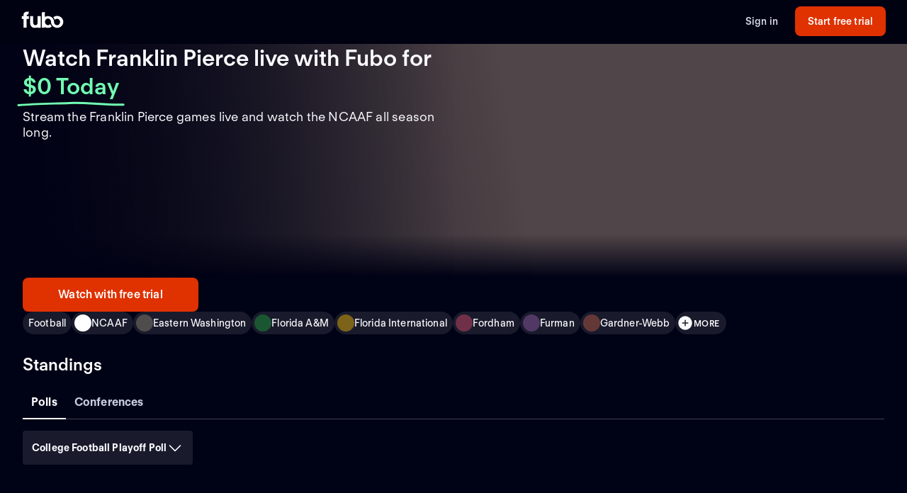

--- FILE ---
content_type: text/html; charset=utf-8
request_url: https://www.fubo.tv/welcome/teams/25153?irmp=1205322&irad=399332&subid2=NCAAF
body_size: 53753
content:
<!DOCTYPE html><html style="scroll-behavior:smooth" lang="en-US"><head><meta charSet="utf-8"/><meta name="viewport" content="width=device-width,initial-scale=1,maximum-scale=1"/><title>Watch Franklin Pierce Games Live (Free Trial)</title><meta name="description" content="Stream the Franklin Pierce games live online. Watch your local teams with Regional Sports Networks. Start your free trial today! Stream ABC, CBS, FOX, N..."/><meta property="og:type" content="website"/><meta property="og:site_name" content="fubo"/><meta property="og:title" content="Watch Franklin Pierce Games Live (Free Trial)"/><meta property="og:description" content="Stream the Franklin Pierce games live online. Watch your local teams with Regional Sports Networks. Start your free trial today! Stream ABC, CBS, FOX, N..."/><link rel="canonical" href="https://www.fubo.tv/welcome/teams/25153"/><script type="application/ld+json">{"@context":"https://schema.org","@type":"SportsTeam","sport":"Football","name":"Franklin Pierce","logo":"https://gn-imgx.fubo.tv/assets/u417_l_h15_aa.png","url":"https://www.fubo.tv/welcome/team/25153","image":"https://imgx.fubo.tv/sports_logos/football_sport_type.png","memberOf":[{"@type":"SportsOrganization","name":"NCAAF"}]}</script><meta property="og:image" content="https://imgx.fubo.tv/sports_logos/football_sport_type.png?mark64=aHR0cHM6Ly9hc3NldHMtaW1neC5mdWJvLnR2L3dlbGNvbWUvdXMvZnVib2xvZ28ucG5n&amp;w=1200&amp;h=630&amp;mark-align=bottom,right&amp;mark-pad=40&amp;mark-h=auto&amp;mark-w=240&amp;blend64=aHR0cHM6Ly9nbi1pbWd4LmZ1Ym8udHYvYXNzZXRzL3U0MTdfbF9oMTVfYWEucG5n&amp;blend-align=center&amp;blend-mode=normal&amp;blend-w=700"/><meta data-react-helmet="true" property="fb:app_id" content="162788457265492"/><meta data-react-helmet="true" name="twitter:card" content="summary"/><meta data-react-helmet="true" name="twitter:creator" content="@fubotv"/><meta data-react-helmet="true" name="twitter:title" content="Watch Franklin Pierce Games Live (Free Trial)"/><meta data-react-helmet="true" name="twitter:description" content="Stream the Franklin Pierce games live online. Watch your local teams with Regional Sports Networks. Start your free trial today! Stream ABC, CBS, FOX, N..."/><meta data-react-helmet="true" name="keywords" content="sports, deportes, watch, stream, Football, NCAAF, Franklin Pierce, on-demand, live"/><meta name="next-head-count" content="17"/><meta http-equiv="Accept-CH" content="DPR, Viewport-Width, Width"/><link rel="preload" crossorigin="anonymous" as="font" href="https://fonts.fubo.tv/web/ft-regola-neue/FTRegolaNeue-Light.woff2"/><link rel="preload" crossorigin="anonymous" as="font" href="https://fonts.fubo.tv/web/ft-regola-neue/FTRegolaNeue-LightItalic.woff2"/><link rel="preload" crossorigin="anonymous" as="font" href="https://fonts.fubo.tv/web/ft-regola-neue/FTRegolaNeue-Regular.woff2"/><link rel="preload" crossorigin="anonymous" as="font" href="https://fonts.fubo.tv/web/ft-regola-neue/FTRegolaNeue-RegularItalic.woff2"/><link rel="preload" crossorigin="anonymous" as="font" href="https://fonts.fubo.tv/web/ft-regola-neue/FTRegolaNeue-Medium.woff2"/><link rel="preload" crossorigin="anonymous" as="font" href="https://fonts.fubo.tv/web/ft-regola-neue/FTRegolaNeue-MediumItalic.woff2"/><link rel="preload" crossorigin="anonymous" as="font" href="https://fonts.fubo.tv/web/ft-regola-neue/FTRegolaNeue-Semibold.woff2"/><link rel="preload" crossorigin="anonymous" as="font" href="https://fonts.fubo.tv/web/ft-regola-neue/FTRegolaNeue-SemiboldItalic.woff2"/><link rel="preload" crossorigin="anonymous" as="font" href="https://fonts.fubo.tv/web/ft-regola-neue/FTRegolaNeue-Bold.woff2"/><link rel="preload" crossorigin="anonymous" as="font" href="https://fonts.fubo.tv/web/ft-regola-neue/FTRegolaNeue-BoldItalic.woff2"/><link rel="preload" crossorigin="anonymous" as="font" href="https://fonts.fubo.tv/web/ft-regola-neue/FTRegolaNeue-Heavy.woff2"/><link rel="preload" crossorigin="anonymous" as="font" href="https://fonts.fubo.tv/web/ft-regola-neue/FTRegolaNeue-HeavyItalic.woff2"/><link rel="preconnect" crossorigin="anonymous" href="https://amolio.fubo.tv"/><link rel="preconnect" crossorigin="anonymous" href="https://static.fubo.tv"/><link rel="preconnect" crossorigin="anonymous" href="https://imgx.fubo.tv"/><link rel="preconnect" crossorigin="anonymous" href="https://www.googletagmanager.com"/><link rel="dns-prefetch" crossorigin="anonymous" href="https://amolio.fubo.tv"/><link rel="dns-prefetch" crossorigin="anonymous" href="https://static.fubo.tv"/><link rel="dns-prefetch" crossorigin="anonymous" href="https://imgx.fubo.tv"/><link rel="dns-prefetch" crossorigin="anonymous" href="https://assets-imgx.fubo.tv"/><link rel="dns-prefetch" crossorigin="anonymous" href="https://www.googletagmanager.com"/><link rel="icon" type="image/x-icon" href="https://assets-imgx.fubo.tv/favicons/favicon.ico"/><link rel="icon" type="image/png" sizes="32x32" href="https://assets-imgx.fubo.tv/favicons/favicon-32x32.png"/><link rel="icon" type="image/png" sizes="16x16" href="https://assets-imgx.fubo.tv/favicons/favicon-16x16.png"/><link rel="apple-touch-icon" sizes="180x180" href="https://assets-imgx.fubo.tv/favicons/apple-touch-icon-180x180.png"/><link rel="manifest" href="https://assets-imgx.fubo.tv/favicons/manifest.webmanifest"/><meta name="theme-color" content="#ffffff"/><meta name="application-name" content="acq"/><meta name="apple-mobile-web-app-capable" content="yes"/><meta name="apple-mobile-web-app-status-bar-style" content="black-translucent"/><meta name="apple-mobile-web-app-title" content="acq"/><meta name="msapplication-TileColor" content="#ffffff"/><meta name="msapplication-TileImage" content="https://assets-imgx.fubo.tv/favicons/mstile-144x144.png"/><meta name="msapplication-config" content="https://assets-imgx.fubo.tv/favicons/browserconfig.xml"/><script type="application/ld+json">{"@context":"https://schema.org","@type":"Organization","name":"Fubo","url":"https://www.fubo.tv","logo":"https://assets-imgx.fubo.tv/favicons/favicon-48x48.png","sameAs":["https://www.facebook.com/fuboTV","https://twitter.com/fuboTV","https://www.instagram.com/fuboTV","https://www.linkedin.com/company/fuboTV"],"foundingDate":"2015","founder":[{"@type":"Person","name":"David Gandler"},{"@type":"Person","name":"Alberto Horihuela"},{"@type":"Person","name":"Sung Ho Choi"}],"address":{"@type":"PostalAddress","streetAddress":"1290 6th Ave","addressLocality":"New York","addressRegion":"NY","postalCode":"10104","addressCountry":"US"},"contactPoint":{"@type":"ContactPoint","contactType":"Customer Support","url":"https://support.fubo.tv","availableLanguage":["English","Spanish"]}}</script><link rel="preload" href="/_next/static/css/ad9d0de5f19adf06.css" as="style"/><link rel="stylesheet" href="/_next/static/css/ad9d0de5f19adf06.css" data-n-g=""/><noscript data-n-css=""></noscript><script defer="" nomodule="" src="/_next/static/chunks/polyfills-c67a75d1b6f99dc8.js"></script><script src="/_next/static/chunks/webpack-7ac739399252e523.js" defer=""></script><script src="/_next/static/chunks/framework-372dbe8801ebc430.js" defer=""></script><script src="/_next/static/chunks/main-e52a27984e420405.js" defer=""></script><script src="/_next/static/chunks/pages/_app-ad95527c8ba56d11.js" defer=""></script><script src="/_next/static/chunks/3689-cd443ede761b4a93.js" defer=""></script><script src="/_next/static/chunks/7168-d5f98dc598e6e181.js" defer=""></script><script src="/_next/static/chunks/8268-68e13f4853b9247b.js" defer=""></script><script src="/_next/static/chunks/9339-713eca2726d631a6.js" defer=""></script><script src="/_next/static/chunks/pages/welcome/teams/%5Bid%5D-8cc032861f0055f3.js" defer=""></script><script src="/_next/static/FX7zv_cO3cM_ICC4Qe3Dv/_buildManifest.js" defer=""></script><script src="/_next/static/FX7zv_cO3cM_ICC4Qe3Dv/_ssgManifest.js" defer=""></script></head><body><div id="__next" data-reactroot=""><style data-emotion="css m8dnq0">.css-m8dnq0{height:100vh;}</style><div class="css-m8dnq0"><style data-emotion="css yr1bx8">.css-yr1bx8{background:#000215;padding:24px 0;}</style><style data-emotion="css 1hvxj3k">.css-1hvxj3k{display:-webkit-box;display:-webkit-flex;display:-ms-flexbox;display:flex;-webkit-flex-direction:column;-ms-flex-direction:column;flex-direction:column;background-color:#000;color:#fff;min-height:100vh;font-family:FT Regola Neue;}.css-1hvxj3k .content{display:-webkit-box;display:-webkit-flex;display:-ms-flexbox;display:flex;-webkit-box-flex:1;-webkit-flex-grow:1;-ms-flex-positive:1;flex-grow:1;-webkit-flex-direction:column;-ms-flex-direction:column;flex-direction:column;}.css-1hvxj3k h1:not(.reset-margin-block){font-size:var(--font-size-15);line-height:3.9375rem;letter-spacing:var(--letter-spacing-2);font-weight:var(--font-weight-extrabold);}.css-1hvxj3k h2:not(.reset-margin-block){font-size:var(--font-size-09);font-weight:var(--font-weight-semibold);}</style><div class="css-1hvxj3k"><style data-emotion="css 1r9wpbg">.css-1r9wpbg{background:rgba(0,2,21, 0.85);-webkit-backdrop-filter:blur(2px);backdrop-filter:blur(2px);position:-webkit-sticky;position:sticky;z-index:20;top:0;display:-webkit-box;display:-webkit-flex;display:-ms-flexbox;display:flex;-webkit-box-pack:center;-ms-flex-pack:center;-webkit-justify-content:center;justify-content:center;-webkit-flex-direction:column;-ms-flex-direction:column;flex-direction:column;}.css-1r9wpbg .link{-webkit-text-decoration:underline;text-decoration:underline;}.css-1r9wpbg .header-content{min-height:64px;padding:0px 30px 0px 30px;display:-webkit-box;display:-webkit-flex;display:-ms-flexbox;display:flex;-webkit-flex-direction:row;-ms-flex-direction:row;flex-direction:row;-webkit-align-items:center;-webkit-box-align:center;-ms-flex-align:center;align-items:center;-webkit-box-pack:justify;-webkit-justify-content:space-between;justify-content:space-between;-webkit-flex:1;-ms-flex:1;flex:1;margin-top:-2px;}.css-1r9wpbg .header-content .right-buttons{display:-webkit-box;display:-webkit-flex;display:-ms-flexbox;display:flex;-webkit-align-items:center;-webkit-box-align:center;-ms-flex-align:center;align-items:center;}.css-1r9wpbg .header-content img{margin-right:10px;}.css-1r9wpbg .header-content .btn.signup{min-width:128px;margin-left:24px;}@media (max-width: 599px){.css-1r9wpbg .header-content .btn.signup{margin-left:16px;}}@media only screen and (max-width: 600px){.css-1r9wpbg .header-content{padding:10px 15px;-webkit-box-flex-wrap:wrap;-webkit-flex-wrap:wrap;-ms-flex-wrap:wrap;flex-wrap:wrap;}.css-1r9wpbg .header-content .left-links{margin-right:15px;}}@media only screen and (max-width: 355px){.css-1r9wpbg .header-content{-webkit-flex-direction:column;-ms-flex-direction:column;flex-direction:column;}.css-1r9wpbg .header-content .logo{margin-bottom:10px;}.css-1r9wpbg .header-content img{margin-right:0;margin-bottom:0;}}</style><div role="banner" class="css-1r9wpbg"><header class="header-content"><a href="/?irmp=1205322&amp;irad=399332&amp;subid2=NCAAF" class="logo css-1u8qly9" aria-label=""><svg width="60" height="24" viewBox="0 0 56 23" fill="none" role="img" xmlns="http://www.w3.org/2000/svg" xml:space="preserve" aria-label="fubo logo" data-testid="fubo-logo"><title>fubo logo</title><path fill="#ffffff" d="M21.3 14.7c0 1.5 0 4-2.9 4s-3-2.6-3-4V6.5h-4.2v8.1c0 5.1 2 7.8 7 7.8 1.6 0 2.5-.5 3.1-.9v.7h4.2V6.5h-4.2v8.2zM6.6 5.5c0-1.1.9-1.2 1.3-1.2h.9L9.5.6C5 .1 4 1.2 3.1 2.2c-.7 1-.8 2.3-.8 3.2v1.1H0v3.7h2.3v11.9h4.2V10.3h3.1V6.5h-3v-1zM47.7 6.2c-1.9 0-3.7.7-5.1 1.8.9 1 1.6 2.2 2 3.5.8-.9 1.9-1.5 3.1-1.5 2.3 0 4.1 2 4.1 4.4 0 2.4-1.8 4.4-4.1 4.4s-4.1-1.9-4.1-4.3c0-2.1-.8-4-2.1-5.4-1.5-1.7-3.7-2.7-6.1-2.7-1.5 0-2.9.4-4.2 1.1V.8l-4.2.7v20.6h4.2v-.7c1.2.7 2.6 1 4.2 1 1.9 0 3.7-.7 5.1-1.8-.9-1-1.6-2.2-2-3.5-.7 1-1.9 1.6-3.1 1.6-2.3 0-4.1-2-4.1-4.5s1.8-4.5 4.1-4.5 4.1 2 4.1 4.5c0 2.1.8 4 2.1 5.4.1.1.1.2.2.2.9.9 2 1.6 3.2 2 .9.3 1.8.5 2.8.5 4.6 0 8.3-3.6 8.3-8.1-.1-4.4-3.8-8-8.4-8z"></path></svg></a><div class="right-buttons"><style data-emotion="css ws96h1">.css-ws96h1{-webkit-align-items:center;-webkit-box-align:center;-ms-flex-align:center;align-items:center;-webkit-appearance:none;-moz-appearance:none;-ms-appearance:none;appearance:none;box-shadow:none;cursor:pointer;display:-webkit-inline-box;display:-webkit-inline-flex;display:-ms-inline-flexbox;display:inline-flex;-webkit-box-pack:center;-ms-flex-pack:center;-webkit-justify-content:center;justify-content:center;text-align:center;-webkit-user-select:none;-moz-user-select:none;-ms-user-select:none;user-select:none;white-space:nowrap;-webkit-transition:background-color 100ms linear,border-color 100ms linear,box-shadow 0.25s;transition:background-color 100ms linear,border-color 100ms linear,box-shadow 0.25s;color:#d5d8e7;font-family:FT Regola Neue;font-weight:600;font-size:0.875rem;letter-spacing:0.01em;line-height:1.25;-webkit-text-decoration:none;text-decoration:none;text-transform:none;background:none;border:none;gap:4px;padding:0;outline:none;}.css-ws96h1:focus{outline:none;}.css-ws96h1>span>svg{color:#d5d8e7;}.css-ws96h1:hover:not(:disabled, [aria-disabled="true"]){color:#fafbff;-webkit-text-decoration:underline;text-decoration:underline;}.css-ws96h1:hover:not(:disabled, [aria-disabled="true"])>span>svg{color:#fafbff;}.css-ws96h1:active:hover:not(:disabled, [aria-disabled="true"]){color:#fafbff;}.css-ws96h1:active:hover:not(:disabled, [aria-disabled="true"])>span>svg{color:#fafbff;}.css-ws96h1:active:not(:disabled, [aria-disabled="true"]){color:#fafbff;}.css-ws96h1:active:not(:disabled, [aria-disabled="true"])>span>svg{color:#fafbff;}.css-ws96h1:disabled,.css-ws96h1[aria-disabled="true"]{color:#C8CCDF26;}.css-ws96h1:disabled>span>svg,.css-ws96h1[aria-disabled="true"]>span>svg{color:#C8CCDF26;}.css-ws96h1 .loading-content{position:absolute;width:100%;display:-webkit-box;display:-webkit-flex;display:-ms-flexbox;display:flex;-webkit-box-pack:center;-ms-flex-pack:center;-webkit-justify-content:center;justify-content:center;}.css-ws96h1 .hidden-content{visibility:hidden;}.css-ws96h1:focus-visible{outline:none;}</style><a role="button" href="/signin?irmp=1205322&amp;irad=399332&amp;subid2=NCAAF" tabindex="0" data-react-aria-pressable="true" data-testid="sign-in-button" class="btn css-ws96h1" data-button-size="sm">Sign in</a><style data-emotion="css 1162o83">.css-1162o83{-webkit-align-items:center;-webkit-box-align:center;-ms-flex-align:center;align-items:center;-webkit-appearance:none;-moz-appearance:none;-ms-appearance:none;appearance:none;box-shadow:none;cursor:pointer;display:-webkit-inline-box;display:-webkit-inline-flex;display:-ms-inline-flexbox;display:inline-flex;-webkit-box-pack:center;-ms-flex-pack:center;-webkit-justify-content:center;justify-content:center;text-align:center;-webkit-user-select:none;-moz-user-select:none;-ms-user-select:none;user-select:none;white-space:nowrap;-webkit-transition:background-color 100ms linear,border-color 100ms linear,box-shadow 0.25s;transition:background-color 100ms linear,border-color 100ms linear,box-shadow 0.25s;border-radius:8px;box-sizing:border-box;gap:8px;position:relative;padding:0;background-color:#e03100;border-color:#00000000;color:#ffffff;border-style:solid;border-width:0px;font-family:FT Regola Neue;font-weight:600;font-size:0.875rem;letter-spacing:0.01em;line-height:1.25;-webkit-text-decoration:none;text-decoration:none;text-transform:none;border-radius:8px;height:42px;padding:0 12px;-webkit-text-decoration:none;text-decoration:none;outline:none;}.css-1162o83:focus{outline:none;}.css-1162o83 span[role="img"]{-webkit-flex-shrink:0;-ms-flex-negative:0;flex-shrink:0;}.css-1162o83 .loading-content{position:absolute;width:100%;display:-webkit-box;display:-webkit-flex;display:-ms-flexbox;display:flex;-webkit-box-pack:center;-ms-flex-pack:center;-webkit-justify-content:center;justify-content:center;}.css-1162o83 .hidden-content{visibility:hidden;}.css-1162o83>span>svg{color:#ffffff;}.css-1162o83:hover:not(:disabled, [aria-disabled="true"]){background-color:#ff3a03;border-color:#00000000;color:#ffffff;}.css-1162o83:hover:not(:disabled, [aria-disabled="true"])>span>svg{color:#ffffff;}.css-1162o83:active:hover:not(:disabled, [aria-disabled="true"]){background-color:#ff4b18;border-color:#00000000;color:#ffffff;}.css-1162o83:active:hover:not(:disabled, [aria-disabled="true"])>span>svg{color:#ffffff;}.css-1162o83:active:not(:disabled, [aria-disabled="true"]){background-color:#ff4b18;border-color:#00000000;color:#ffffff;}.css-1162o83:active:not(:disabled, [aria-disabled="true"])>span>svg{color:#ffffff;}.css-1162o83:disabled,.css-1162o83[aria-disabled="true"]{background-color:#C8CCDF0D;border-color:#00000000;color:#FAFBFF4D;}.css-1162o83:disabled>span>svg,.css-1162o83[aria-disabled="true"]>span>svg{color:#FAFBFF4D;}.css-1162o83:focus-visible{outline:none;}</style><a role="button" href="/signup?teamId=25153&amp;leagueId=191261&amp;sportId=111&amp;irmp=1205322&amp;irad=399332&amp;subid2=NCAAF" tabindex="0" data-react-aria-pressable="true" data-testid="start-free-trial-button-right-top" class="btn signup css-1162o83" data-button-type="branded" data-button-size="sm">Start free trial</a></div></header></div><main class="content"><style data-emotion="css 12vtozl">.css-12vtozl{background:#000215;}.css-12vtozl .team-hero-grid{box-sizing:border-box;display:grid;grid-template-columns:repeat(6, [col-start] 1fr);padding-left:16px;padding-right:16px;-webkit-column-gap:8px;column-gap:8px;row-gap:24px;}@media (min-width: 600px){.css-12vtozl .team-hero-grid{grid-template-columns:repeat(12, [col-start] 1fr);padding-left:32px;padding-right:32px;margin-left:auto;margin-right:auto;-webkit-column-gap:16px;column-gap:16px;max-width:1440px;}}.css-12vtozl .below-hero{display:-webkit-box;display:-webkit-flex;display:-ms-flexbox;display:flex;-webkit-flex-direction:column;-ms-flex-direction:column;flex-direction:column;gap:24px;}.css-12vtozl .title-metadata{display:-webkit-box;display:-webkit-flex;display:-ms-flexbox;display:flex;-webkit-flex-direction:column;-ms-flex-direction:column;flex-direction:column;}.css-12vtozl .info-section{-webkit-order:0;-ms-flex-order:0;order:0;grid-column:span 6;}@media (min-width: 600px){.css-12vtozl .info-section{grid-column:span 12;}}@media (min-width: 768px){.css-12vtozl .info-section{grid-column:span 6;}}.css-12vtozl .full-width-grid{grid-column:col-start 1/-1;display:-webkit-box;display:-webkit-flex;display:-ms-flexbox;display:flex;-webkit-flex-direction:column;-ms-flex-direction:column;flex-direction:column;gap:24px;}.css-12vtozl .grid-content{display:-webkit-box;display:-webkit-flex;display:-ms-flexbox;display:flex;-webkit-flex-direction:column;-ms-flex-direction:column;flex-direction:column;height:100%;gap:24px;}.css-12vtozl .flex-spacer{-webkit-flex:1;-ms-flex:1;flex:1;display:-webkit-box;display:-webkit-flex;display:-ms-flexbox;display:flex;-webkit-flex-direction:column;-ms-flex-direction:column;flex-direction:column;-webkit-box-pack:end;-ms-flex-pack:end;-webkit-justify-content:flex-end;justify-content:flex-end;gap:24px;}.css-12vtozl .grid-container{grid-column:col-start 1/span 6;}@media (min-width: 600px){.css-12vtozl .grid-container{grid-column:span 12;}}@media (min-width: 768px){.css-12vtozl .grid-container{-webkit-order:3;-ms-flex-order:3;order:3;grid-column:col-start 1/span 12;}}.css-12vtozl .description-md-to-lg{margin-bottom:24px;}.css-12vtozl .show-below-demi{display:block;}@media (min-width: 768px){.css-12vtozl .show-below-demi{display:none;}}.css-12vtozl .show-above-demi{display:none;}@media (min-width: 768px){.css-12vtozl .show-above-demi{display:block;}}.css-12vtozl .show-demi-to-md{display:none;}@media (min-width: 768px) and (max-width: 1023px){.css-12vtozl .show-demi-to-md{display:block;}}.css-12vtozl .show-above-md{display:none;}@media (min-width: 1024px){.css-12vtozl .show-above-md{display:block;}}.css-12vtozl .show-above-lg{display:none;}@media (min-width: 1440px){.css-12vtozl .show-above-lg{display:block;}}.css-12vtozl .content-lg-plus{display:none;}@media (min-width: 1440px){.css-12vtozl .content-lg-plus{display:-webkit-box;display:-webkit-flex;display:-ms-flexbox;display:flex;-webkit-flex-direction:column;-ms-flex-direction:column;flex-direction:column;gap:24px;}}.css-12vtozl .description-md-to-lg{display:none;}@media (min-width: 1024px) and (max-width: 1439px){.css-12vtozl .description-md-to-lg{display:block;}}.css-12vtozl .outside-hero-demi-to-lg{display:none;}@media (min-width: 768px) and (max-width: 1439px){.css-12vtozl .outside-hero-demi-to-lg{display:-webkit-box;display:-webkit-flex;display:-ms-flexbox;display:flex;-webkit-flex-direction:column;-ms-flex-direction:column;flex-direction:column;gap:24px;}}.css-12vtozl .outside-hero-demi-to-lg-grid{display:none;}@media (min-width: 768px) and (max-width: 1439px){.css-12vtozl .outside-hero-demi-to-lg-grid{display:grid;}}.css-12vtozl .description-demi-to-md{display:none;}@media (min-width: 768px) and (max-width: 1023px){.css-12vtozl .description-demi-to-md{display:block;}}</style><div class="css-12vtozl"><div class="show-below-demi"><style data-emotion="css 1jtlarf">.css-1jtlarf{box-sizing:border-box;width:100%;position:relative;background-color:#000215;}@media (min-width: 600px){.css-1jtlarf{aspect-ratio:revert;}}.css-1jtlarf .image-container-small{background:linear-gradient(0deg, #000215 0%, rgba(0, 2, 21, 0) 50.5%),#504548;}@media (min-width: 600px){.css-1jtlarf .image-container-small{height:338px;}}.css-1jtlarf .hero{background:linear-gradient(90deg, #010215 0%, rgba(1, 2, 21, 0) 50.07%),linear-gradient(80.55deg, #010215 0%, rgba(1, 2, 21, 0) 56.52%),linear-gradient(0deg, #000215 0%, rgba(0, 2, 21, 0) 18.5%),linear-gradient(90deg, #504548 50%, #504548 50%);}@media (min-width: 768px){.css-1jtlarf .hero{height:220px;}}@media (min-width: 1024px){.css-1jtlarf .hero{height:330px;}}@media (min-width: 1440px){.css-1jtlarf .hero{height:464px;}}.css-1jtlarf .hero-container{box-sizing:border-box;display:grid;grid-template-columns:repeat(6, [col-start] 1fr);padding-left:16px;padding-right:16px;-webkit-column-gap:8px;column-gap:8px;height:100%;}@media (min-width: 600px){.css-1jtlarf .hero-container{grid-template-columns:repeat(12, [col-start] 1fr);padding-left:32px;padding-right:32px;margin-left:auto;margin-right:auto;-webkit-column-gap:16px;column-gap:16px;max-width:1440px;}}.css-1jtlarf .hero-content{height:100%;grid-column:span 6;display:-webkit-box;display:-webkit-flex;display:-ms-flexbox;display:flex;-webkit-box-pack:start;-ms-flex-pack:start;-webkit-justify-content:flex-start;justify-content:flex-start;-webkit-align-items:end;-webkit-box-align:end;-ms-flex-align:end;align-items:end;}.css-1jtlarf .split{height:100%;grid-column:span 6;display:-webkit-box;display:-webkit-flex;display:-ms-flexbox;display:flex;-webkit-align-items:center;-webkit-box-align:center;-ms-flex-align:center;align-items:center;-webkit-box-pack:center;-ms-flex-pack:center;-webkit-justify-content:center;justify-content:center;}.css-1jtlarf .show-below-demi{display:block;}@media (min-width: 768px){.css-1jtlarf .show-below-demi{display:none;}}.css-1jtlarf .show-above-demi{display:none;}@media (min-width: 768px){.css-1jtlarf .show-above-demi{display:block;}}.css-1jtlarf .show-demi-to-md{display:none;}@media (min-width: 768px) and (max-width: 1023px){.css-1jtlarf .show-demi-to-md{display:block;}}.css-1jtlarf .show-above-md{display:none;}@media (min-width: 1024px){.css-1jtlarf .show-above-md{display:block;}}.css-1jtlarf .show-above-lg{display:none;}@media (min-width: 1440px){.css-1jtlarf .show-above-lg{display:block;}}</style><div class="css-1jtlarf"><div class="show-below-demi"><div class="image-container-small"><style data-emotion="css 1elfhs1">.css-1elfhs1{display:grid;padding:0px 16px;-webkit-align-items:center;-webkit-box-align:center;-ms-flex-align:center;align-items:center;justify-items:center;aspect-ratio:16/9;}.css-1elfhs1 .below-hero{background:#000215;}@media (min-width: 600px){.css-1elfhs1{aspect-ratio:revert;height:100%;}}@media (min-width: 768px){.css-1elfhs1{max-width:800px;width:50%;height:220px;max-height:220px;-webkit-align-items:left;-webkit-box-align:left;-ms-flex-align:left;align-items:left;}}@media (min-width: 1024px){.css-1elfhs1{max-width:800px;width:50%;max-height:unset;height:330px;-webkit-align-items:left;-webkit-box-align:left;-ms-flex-align:left;align-items:left;}}.css-1elfhs1 .team-logo{place-self:center;width:50%;height:auto;max-width:120px;max-height:120px;}@media (min-width: 600px){.css-1elfhs1 .team-logo{max-width:220px;max-height:220px;width:200px;height:200px;}}@media (min-width: 768px){.css-1elfhs1 .team-logo{margin:0;width:120px;height:120px;}}@media (min-width: 1024px){.css-1elfhs1 .team-logo{margin:0;width:160px;height:160px;}}@media (min-width: 1440px){.css-1elfhs1 .team-logo{margin:0;width:220px;height:220px;}}</style><div class="css-1elfhs1"><div class="team-logo"><span style="box-sizing:border-box;display:inline-block;overflow:hidden;width:initial;height:initial;background:none;opacity:1;border:0;margin:0;padding:0;position:relative;max-width:100%"><span style="box-sizing:border-box;display:block;width:initial;height:initial;background:none;opacity:1;border:0;margin:0;padding:0;max-width:100%"><img style="display:block;max-width:100%;width:initial;height:initial;background:none;opacity:1;border:0;margin:0;padding:0" alt="" aria-hidden="true" src="data:image/svg+xml,%3csvg%20xmlns=%27http://www.w3.org/2000/svg%27%20version=%271.1%27%20width=%27220%27%20height=%27220%27/%3e"/></span><img role="img" aria-label="Franklin Pierce" src="[data-uri]" decoding="async" data-nimg="intrinsic" style="position:absolute;top:0;left:0;bottom:0;right:0;box-sizing:border-box;padding:0;border:none;margin:auto;display:block;width:0;height:0;min-width:100%;max-width:100%;min-height:100%;max-height:100%;object-fit:contain"/><noscript><img role="img" aria-label="Franklin Pierce" srcSet="https://gn-imgx.fubo.tv/assets/u417_l_h15_aa.png?w=220&amp;dpr=2&amp;trim=alpha&amp;auto=format%2Ccompress 1x, https://gn-imgx.fubo.tv/assets/u417_l_h15_aa.png?w=220&amp;dpr=2&amp;trim=alpha&amp;auto=format%2Ccompress 2x" src="https://gn-imgx.fubo.tv/assets/u417_l_h15_aa.png?w=220&amp;dpr=2&amp;trim=alpha&amp;auto=format%2Ccompress" decoding="async" data-nimg="intrinsic" style="position:absolute;top:0;left:0;bottom:0;right:0;box-sizing:border-box;padding:0;border:none;margin:auto;display:block;width:0;height:0;min-width:100%;max-width:100%;min-height:100%;max-height:100%;object-fit:contain" loading="lazy"/></noscript></span></div></div></div><div class="team-hero-grid"><div class="full-width-grid"><div class="title-metadata"><style data-emotion="css 48vmip">.css-48vmip{font-family:FT Regola Neue;font-weight:600;font-size:1.5rem;letter-spacing:normal;line-height:1.25;-webkit-text-decoration:none;text-decoration:none;text-transform:none;color:#fafbff;margin-bottom:12px;}@media (min-width: 1024px){.css-48vmip{font-family:FT Regola Neue;font-weight:600;font-size:2rem;letter-spacing:normal;line-height:1.25;-webkit-text-decoration:none;text-decoration:none;text-transform:none;}}.css-48vmip .zero-today{color:#72ffb2;position:relative;white-space:nowrap;}.css-48vmip .zero-today::after{content:"";position:absolute;bottom:-14px;left:-.5rem;right:-.5rem;height:0.75rem;background-image:url("data:image/svg+xml,%3Csvg xmlns='http://www.w3.org/2000/svg' width='156' height='7' viewBox='0 0 156 7' fill='none'%3E%3Cpath d='M154.137 4.70395C128.267 5.67672 102.153 1.37853 76.028 2.39278C51.6885 3.33773 26.2067 3.60399 1.99646 5.50545' stroke='%2372FFB2' stroke-width='3' stroke-linecap='round'/%3E%3C/svg%3E");background-repeat:no-repeat;-webkit-background-size:contain;background-size:contain;}</style><h1 class="reset-margin-block css-48vmip">Watch Franklin Pierce live with Fubo<!-- --> <!-- -->for<!-- --> <span class="zero-today">$0 Today</span></h1><style data-emotion="css 1bt0jfv">.css-1bt0jfv{font-family:FT Regola Neue;font-weight:400;font-size:1.125rem;letter-spacing:0.01em;line-height:1.25;-webkit-text-decoration:none;text-decoration:none;text-transform:none;color:#fafbff;}</style><h2 class="reset-margin-block css-1bt0jfv">Stream the Franklin Pierce games live and watch the NCAAF all season long.</h2></div><div class="grid-content"><div class="grid-container"><style data-emotion="css 1enj97n">.css-1enj97n{grid-column:1/-1;display:-webkit-box;display:-webkit-flex;display:-ms-flexbox;display:flex;height:auto;-webkit-flex-direction:column;-ms-flex-direction:column;flex-direction:column;gap:16px;}@media (min-width: 600px){.css-1enj97n{-webkit-flex-direction:row;-ms-flex-direction:row;flex-direction:row;}}.css-1enj97n .button-container-v25{display:-webkit-box;display:-webkit-flex;display:-ms-flexbox;display:flex;-webkit-flex-direction:column;-ms-flex-direction:column;flex-direction:column;gap:16px;}@media (min-width: 600px){.css-1enj97n .button-container-v25{-webkit-flex-direction:row;-ms-flex-direction:row;flex-direction:row;}}.css-1enj97n .signup-btn-v25{width:100%;-webkit-box-pack:center;-ms-flex-pack:center;-webkit-justify-content:center;justify-content:center;-webkit-align-self:center;-ms-flex-item-align:center;align-self:center;}@media (min-width: 600px){.css-1enj97n .signup-btn-v25{-webkit-flex:1 1 auto;-ms-flex:1 1 auto;flex:1 1 auto;min-width:248px;}}.css-1enj97n .see-plans-btn-v25{width:100%;-webkit-box-pack:center;-ms-flex-pack:center;-webkit-justify-content:center;justify-content:center;-webkit-align-self:center;-ms-flex-item-align:center;align-self:center;}@media (min-width: 600px){.css-1enj97n .see-plans-btn-v25{-webkit-flex:1 1 auto;-ms-flex:1 1 auto;flex:1 1 auto;min-width:248px;}}</style><div class="css-1enj97n"><div class="button-container-v25"><style data-emotion="css 1y4rf0p">.css-1y4rf0p{-webkit-align-items:center;-webkit-box-align:center;-ms-flex-align:center;align-items:center;-webkit-appearance:none;-moz-appearance:none;-ms-appearance:none;appearance:none;box-shadow:none;cursor:pointer;display:-webkit-inline-box;display:-webkit-inline-flex;display:-ms-inline-flexbox;display:inline-flex;-webkit-box-pack:center;-ms-flex-pack:center;-webkit-justify-content:center;justify-content:center;text-align:center;-webkit-user-select:none;-moz-user-select:none;-ms-user-select:none;user-select:none;white-space:nowrap;-webkit-transition:background-color 100ms linear,border-color 100ms linear,box-shadow 0.25s;transition:background-color 100ms linear,border-color 100ms linear,box-shadow 0.25s;border-radius:8px;box-sizing:border-box;gap:8px;position:relative;padding:0;background-color:#e03100;border-color:#00000000;color:#ffffff;border-style:solid;border-width:0px;font-family:FT Regola Neue;font-weight:600;font-size:1rem;letter-spacing:0.01em;line-height:1.25;-webkit-text-decoration:none;text-decoration:none;text-transform:none;border-radius:8px;height:48px;padding:0 12px;-webkit-text-decoration:none;text-decoration:none;outline:none;}.css-1y4rf0p:focus{outline:none;}.css-1y4rf0p span[role="img"]{-webkit-flex-shrink:0;-ms-flex-negative:0;flex-shrink:0;}.css-1y4rf0p .loading-content{position:absolute;width:100%;display:-webkit-box;display:-webkit-flex;display:-ms-flexbox;display:flex;-webkit-box-pack:center;-ms-flex-pack:center;-webkit-justify-content:center;justify-content:center;}.css-1y4rf0p .hidden-content{visibility:hidden;}.css-1y4rf0p>span>svg{color:#ffffff;}.css-1y4rf0p:hover:not(:disabled, [aria-disabled="true"]){background-color:#ff3a03;border-color:#00000000;color:#ffffff;}.css-1y4rf0p:hover:not(:disabled, [aria-disabled="true"])>span>svg{color:#ffffff;}.css-1y4rf0p:active:hover:not(:disabled, [aria-disabled="true"]){background-color:#ff4b18;border-color:#00000000;color:#ffffff;}.css-1y4rf0p:active:hover:not(:disabled, [aria-disabled="true"])>span>svg{color:#ffffff;}.css-1y4rf0p:active:not(:disabled, [aria-disabled="true"]){background-color:#ff4b18;border-color:#00000000;color:#ffffff;}.css-1y4rf0p:active:not(:disabled, [aria-disabled="true"])>span>svg{color:#ffffff;}.css-1y4rf0p:disabled,.css-1y4rf0p[aria-disabled="true"]{background-color:#C8CCDF0D;border-color:#00000000;color:#FAFBFF4D;}.css-1y4rf0p:disabled>span>svg,.css-1y4rf0p[aria-disabled="true"]>span>svg{color:#FAFBFF4D;}.css-1y4rf0p:focus-visible{outline:none;}</style><a role="button" href="/signup?teamId=25153&amp;leagueId=191261&amp;sportId=111&amp;irmp=1205322&amp;irad=399332&amp;subid2=NCAAF" tabindex="0" data-react-aria-pressable="true" class="signup-btn-v25 css-1y4rf0p" data-button-type="branded" data-button-size="lg">Watch with free trial</a></div></div></div><div class="grid-container"><style data-emotion="css 13p7mh2">.css-13p7mh2{display:-webkit-box;display:-webkit-flex;display:-ms-flexbox;display:flex;padding-bottom:4px;-webkit-flex-direction:column;-ms-flex-direction:column;flex-direction:column;-webkit-align-items:flex-start;-webkit-box-align:flex-start;-ms-flex-align:flex-start;align-items:flex-start;}@media (max-width: 599px){.css-13p7mh2{width:100%;}}.css-13p7mh2 .tag-s{margin-right:8px;border-radius:4px;width:-webkit-fit-content;width:-moz-fit-content;width:fit-content;text-transform:none;padding:2px 4px;font-family:FT Regola Neue;font-weight:700;font-size:0.75rem;letter-spacing:0.01em;line-height:1.25;-webkit-text-decoration:none;text-decoration:none;}.css-13p7mh2 .tag-m{border-radius:4px;width:-webkit-fit-content;width:-moz-fit-content;width:fit-content;padding:2px 4px;margin-right:8px;text-transform:none;font-family:FT Regola Neue;font-weight:400;font-size:0.875rem;letter-spacing:0.01em;line-height:1.25;-webkit-text-decoration:none;text-decoration:none;}.css-13p7mh2 .feature-container{display:-webkit-box;display:-webkit-flex;display:-ms-flexbox;display:flex;gap:8px;margin-bottom:12px;}.css-13p7mh2 .feature-container .feature-tag{background-color:#e3f2ff;border:1px solid #e3f2ff;border-radius:2px;color:#000215;padding:2px 4px;font-family:FT Regola Neue;font-weight:700;font-size:0.75rem;letter-spacing:0.01em;line-height:1.25;-webkit-text-decoration:none;text-decoration:none;text-transform:none;}.css-13p7mh2 .page-tag-container{display:-webkit-box;display:-webkit-flex;display:-ms-flexbox;display:flex;-webkit-flex-direction:row;-ms-flex-direction:row;flex-direction:row;-webkit-box-flex-wrap:wrap;-webkit-flex-wrap:wrap;-ms-flex-wrap:wrap;flex-wrap:wrap;-webkit-box-pack:start;-ms-flex-pack:start;-webkit-justify-content:start;justify-content:start;gap:8px;}.css-13p7mh2 .page-tag-container .logo-container{-webkit-align-items:center;-webkit-box-align:center;-ms-flex-align:center;align-items:center;-webkit-box-pack:center;-ms-flex-pack:center;-webkit-justify-content:center;justify-content:center;width:24px;height:24px;padding:4px;border-radius:500px;}.css-13p7mh2 .page-tag-container a{height:32px;display:-webkit-box;display:-webkit-flex;display:-ms-flexbox;display:flex;-webkit-flex-direction:row;-ms-flex-direction:row;flex-direction:row;-webkit-align-items:center;-webkit-box-align:center;-ms-flex-align:center;align-items:center;gap:4px;border-radius:500px;border-color:#191B2C;background-color:#191B2C;padding:4px 8px;}.css-13p7mh2 .page-tag-container a:hover{box-shadow:0px 0px 0px 2px white;}.css-13p7mh2 .page-tag-container a.load-more{padding:4px 8px 4px 0px;}.css-13p7mh2 .page-tag-with-logo{padding:4px;}.css-13p7mh2 .page-tag-with-logo h3{margin-bottom:8px;}.css-13p7mh2 .page-tag{font-family:FT Regola Neue;font-weight:500;font-size:0.875rem;letter-spacing:0.01em;line-height:1.25;-webkit-text-decoration:none;text-decoration:none;text-transform:none;color:#fafbff;padding:4px 8px;}.css-13p7mh2 .disabled{font-family:FT Regola Neue;font-weight:500;font-size:0.875rem;letter-spacing:0.01em;line-height:1.25;-webkit-text-decoration:none;text-decoration:none;text-transform:none;pointer-events:none;padding:4px 8px;}.css-13p7mh2 .page-tag-load-more{display:-webkit-box;display:-webkit-flex;display:-ms-flexbox;display:flex;-webkit-align-items:center;-webkit-box-align:center;-ms-flex-align:center;align-items:center;border:2px solid #fafbff;border-radius:16px;padding:9px 16px;color:#fafbff;margin-bottom:24px;height:44px;font-family:FT Regola Neue;font-weight:600;font-size:0.875rem;letter-spacing:0.01em;line-height:1.25;-webkit-text-decoration:none;text-decoration:none;text-transform:none;}@media (max-width: 599px){.css-13p7mh2 .page-tag-load-more{height:42px;}}.css-13p7mh2 .page-tag-load-more svg{margin-left:9px;}.css-13p7mh2 .load-more{display:-webkit-box;display:-webkit-flex;display:-ms-flexbox;display:flex;gap:2px;-webkit-align-items:center;-webkit-box-align:center;-ms-flex-align:center;align-items:center;border-radius:500px;border-color:#191B2C;background-color:#191B2C;color:#fafbff;font-family:FT Regola Neue;font-weight:600;font-size:0.75rem;letter-spacing:0.01em;line-height:1.25;-webkit-text-decoration:none;text-decoration:none;text-transform:uppercase;padding:4px 2px;}.css-13p7mh2 .load-more .load-more-text{padding-right:8px;}.css-13p7mh2 .load-more .load-more-icon{height:24px;width:24px;}</style><div class="css-13p7mh2"><style data-emotion="css o90ssx">.css-o90ssx .dialog-content{display:-webkit-box;display:-webkit-flex;display:-ms-flexbox;display:flex;-webkit-flex-direction:column;-ms-flex-direction:column;flex-direction:column;gap:24px;width:100%;}@media (min-width: 600px){.css-o90ssx .dialog-content{gap:32px;}}@media (min-width: 1024px){.css-o90ssx .dialog-content{gap:32px;}}</style><div class="page-tag-container"></div></div></div></div></div></div></div><div class="show-above-demi"><div class="hero"><div class="hero-container"><div class="hero-content"><div class="team-hero-grid"><div class="full-width-grid"><div class="title-metadata"><h1 class="reset-margin-block css-48vmip">Watch Franklin Pierce live with Fubo<!-- --> <!-- -->for<!-- --> <span class="zero-today">$0 Today</span></h1><h2 class="reset-margin-block css-1bt0jfv">Stream the Franklin Pierce games live and watch the NCAAF all season long.</h2></div><div class="grid-content"><div class="grid-container"><div class="css-1enj97n"><div class="button-container-v25"><a role="button" href="/signup?teamId=25153&amp;leagueId=191261&amp;sportId=111&amp;irmp=1205322&amp;irad=399332&amp;subid2=NCAAF" tabindex="0" data-react-aria-pressable="true" class="signup-btn-v25 css-1y4rf0p" data-button-type="branded" data-button-size="lg">Watch with free trial</a></div></div></div><div class="grid-container"><div class="css-13p7mh2"><div class="page-tag-container"></div></div></div></div></div></div></div><div class="split"><div class="css-1elfhs1"><div class="team-logo"><span style="box-sizing:border-box;display:inline-block;overflow:hidden;width:initial;height:initial;background:none;opacity:1;border:0;margin:0;padding:0;position:relative;max-width:100%"><span style="box-sizing:border-box;display:block;width:initial;height:initial;background:none;opacity:1;border:0;margin:0;padding:0;max-width:100%"><img style="display:block;max-width:100%;width:initial;height:initial;background:none;opacity:1;border:0;margin:0;padding:0" alt="" aria-hidden="true" src="data:image/svg+xml,%3csvg%20xmlns=%27http://www.w3.org/2000/svg%27%20version=%271.1%27%20width=%27220%27%20height=%27220%27/%3e"/></span><img role="img" aria-label="Franklin Pierce" src="[data-uri]" decoding="async" data-nimg="intrinsic" style="position:absolute;top:0;left:0;bottom:0;right:0;box-sizing:border-box;padding:0;border:none;margin:auto;display:block;width:0;height:0;min-width:100%;max-width:100%;min-height:100%;max-height:100%;object-fit:contain"/><noscript><img role="img" aria-label="Franklin Pierce" srcSet="https://gn-imgx.fubo.tv/assets/u417_l_h15_aa.png?w=220&amp;dpr=2&amp;trim=alpha&amp;auto=format%2Ccompress 1x, https://gn-imgx.fubo.tv/assets/u417_l_h15_aa.png?w=220&amp;dpr=2&amp;trim=alpha&amp;auto=format%2Ccompress 2x" src="https://gn-imgx.fubo.tv/assets/u417_l_h15_aa.png?w=220&amp;dpr=2&amp;trim=alpha&amp;auto=format%2Ccompress" decoding="async" data-nimg="intrinsic" style="position:absolute;top:0;left:0;bottom:0;right:0;box-sizing:border-box;padding:0;border:none;margin:auto;display:block;width:0;height:0;min-width:100%;max-width:100%;min-height:100%;max-height:100%;object-fit:contain" loading="lazy"/></noscript></span></div></div></div></div></div></div></div></div><div class="show-above-demi"><div class="css-1jtlarf"><div class="show-below-demi"><div class="image-container-small"><div class="css-1elfhs1"><div class="team-logo"><span style="box-sizing:border-box;display:inline-block;overflow:hidden;width:initial;height:initial;background:none;opacity:1;border:0;margin:0;padding:0;position:relative;max-width:100%"><span style="box-sizing:border-box;display:block;width:initial;height:initial;background:none;opacity:1;border:0;margin:0;padding:0;max-width:100%"><img style="display:block;max-width:100%;width:initial;height:initial;background:none;opacity:1;border:0;margin:0;padding:0" alt="" aria-hidden="true" src="data:image/svg+xml,%3csvg%20xmlns=%27http://www.w3.org/2000/svg%27%20version=%271.1%27%20width=%27220%27%20height=%27220%27/%3e"/></span><img role="img" aria-label="Franklin Pierce" src="[data-uri]" decoding="async" data-nimg="intrinsic" style="position:absolute;top:0;left:0;bottom:0;right:0;box-sizing:border-box;padding:0;border:none;margin:auto;display:block;width:0;height:0;min-width:100%;max-width:100%;min-height:100%;max-height:100%;object-fit:contain"/><noscript><img role="img" aria-label="Franklin Pierce" srcSet="https://gn-imgx.fubo.tv/assets/u417_l_h15_aa.png?w=220&amp;dpr=2&amp;trim=alpha&amp;auto=format%2Ccompress 1x, https://gn-imgx.fubo.tv/assets/u417_l_h15_aa.png?w=220&amp;dpr=2&amp;trim=alpha&amp;auto=format%2Ccompress 2x" src="https://gn-imgx.fubo.tv/assets/u417_l_h15_aa.png?w=220&amp;dpr=2&amp;trim=alpha&amp;auto=format%2Ccompress" decoding="async" data-nimg="intrinsic" style="position:absolute;top:0;left:0;bottom:0;right:0;box-sizing:border-box;padding:0;border:none;margin:auto;display:block;width:0;height:0;min-width:100%;max-width:100%;min-height:100%;max-height:100%;object-fit:contain" loading="lazy"/></noscript></span></div></div></div><div class="full-width-grid"><div class="title-metadata"><h1 class="reset-margin-block css-48vmip">Watch Franklin Pierce live with Fubo<!-- --> <!-- -->for<!-- --> <span class="zero-today">$0 Today</span></h1><h2 class="reset-margin-block css-1bt0jfv">Stream the Franklin Pierce games live and watch the NCAAF all season long.</h2></div><div class="grid-content"><div class="flex-spacer"><div class="content-lg-plus"><div class="grid-container"><div class="css-1enj97n"><div class="button-container-v25"><a role="button" href="/signup?teamId=25153&amp;leagueId=191261&amp;sportId=111&amp;irmp=1205322&amp;irad=399332&amp;subid2=NCAAF" tabindex="0" data-react-aria-pressable="true" class="signup-btn-v25 css-1y4rf0p" data-button-type="branded" data-button-size="lg">Watch with free trial</a></div></div></div><div class="grid-container"><div class="css-13p7mh2"><div class="page-tag-container"></div></div></div></div></div></div></div></div><div class="show-above-demi"><div class="hero"><div class="hero-container"><div class="hero-content"><div class="full-width-grid"><div class="title-metadata"><h1 class="reset-margin-block css-48vmip">Watch Franklin Pierce live with Fubo<!-- --> <!-- -->for<!-- --> <span class="zero-today">$0 Today</span></h1><h2 class="reset-margin-block css-1bt0jfv">Stream the Franklin Pierce games live and watch the NCAAF all season long.</h2></div><div class="grid-content"><div class="flex-spacer"><div class="content-lg-plus"><div class="grid-container"><div class="css-1enj97n"><div class="button-container-v25"><a role="button" href="/signup?teamId=25153&amp;leagueId=191261&amp;sportId=111&amp;irmp=1205322&amp;irad=399332&amp;subid2=NCAAF" tabindex="0" data-react-aria-pressable="true" class="signup-btn-v25 css-1y4rf0p" data-button-type="branded" data-button-size="lg">Watch with free trial</a></div></div></div><div class="grid-container"><div class="css-13p7mh2"><div class="page-tag-container"></div></div></div></div></div></div></div></div><div class="split"><div class="css-1elfhs1"><div class="team-logo"><span style="box-sizing:border-box;display:inline-block;overflow:hidden;width:initial;height:initial;background:none;opacity:1;border:0;margin:0;padding:0;position:relative;max-width:100%"><span style="box-sizing:border-box;display:block;width:initial;height:initial;background:none;opacity:1;border:0;margin:0;padding:0;max-width:100%"><img style="display:block;max-width:100%;width:initial;height:initial;background:none;opacity:1;border:0;margin:0;padding:0" alt="" aria-hidden="true" src="data:image/svg+xml,%3csvg%20xmlns=%27http://www.w3.org/2000/svg%27%20version=%271.1%27%20width=%27220%27%20height=%27220%27/%3e"/></span><img role="img" aria-label="Franklin Pierce" src="[data-uri]" decoding="async" data-nimg="intrinsic" style="position:absolute;top:0;left:0;bottom:0;right:0;box-sizing:border-box;padding:0;border:none;margin:auto;display:block;width:0;height:0;min-width:100%;max-width:100%;min-height:100%;max-height:100%;object-fit:contain"/><noscript><img role="img" aria-label="Franklin Pierce" srcSet="https://gn-imgx.fubo.tv/assets/u417_l_h15_aa.png?w=220&amp;dpr=2&amp;trim=alpha&amp;auto=format%2Ccompress 1x, https://gn-imgx.fubo.tv/assets/u417_l_h15_aa.png?w=220&amp;dpr=2&amp;trim=alpha&amp;auto=format%2Ccompress 2x" src="https://gn-imgx.fubo.tv/assets/u417_l_h15_aa.png?w=220&amp;dpr=2&amp;trim=alpha&amp;auto=format%2Ccompress" decoding="async" data-nimg="intrinsic" style="position:absolute;top:0;left:0;bottom:0;right:0;box-sizing:border-box;padding:0;border:none;margin:auto;display:block;width:0;height:0;min-width:100%;max-width:100%;min-height:100%;max-height:100%;object-fit:contain" loading="lazy"/></noscript></span></div></div></div></div></div></div></div><div class="below-hero team-hero-grid outside-hero-demi-to-lg"><div class="grid-container"><div class="css-1enj97n"><div class="button-container-v25"><a role="button" href="/signup?teamId=25153&amp;leagueId=191261&amp;sportId=111&amp;irmp=1205322&amp;irad=399332&amp;subid2=NCAAF" tabindex="0" data-react-aria-pressable="true" class="signup-btn-v25 css-1y4rf0p" data-button-type="branded" data-button-size="lg">Watch with free trial</a></div></div></div><div class="grid-container"><div class="css-13p7mh2"><div class="page-tag-container"></div></div></div></div></div></div><style data-emotion="css 15ovowu">.css-15ovowu{position:relative;display:-webkit-box;display:-webkit-flex;display:-ms-flexbox;display:flex;-webkit-flex-direction:column;-ms-flex-direction:column;flex-direction:column;-webkit-align-items:center;-webkit-box-align:center;-ms-flex-align:center;align-items:center;-webkit-box-pack:center;-ms-flex-pack:center;-webkit-justify-content:center;justify-content:center;padding:0;margin:0;background:null;background-color:#000215;background-image:null;-webkit-background-size:cover;background-size:cover;background-repeat:no-repeat;-webkit-background-position:center;background-position:center;background:#000215;padding:24px 0;}.css-15ovowu .static-hero{height:440px;width:100%;background-image:linear-gradient(180deg, rgba(19, 18, 56, 0) 0%, #131238 91.15%),url(https://assets-imgx.fubo.tv/welcome/us/hero/statichero@1x.jpg);-webkit-background-size:cover;background-size:cover;-webkit-background-position:center;background-position:center;background-repeat:no-repeat;}</style><div class="css-15ovowu"><style data-emotion="css qjfgq1">.css-qjfgq1{display:grid;grid-template-columns:16px repeat(12, [col-start] 1fr) 16px;gap:16px;max-width:1440px;background:#000215;width:100%;}@media (max-width: 599px){.css-qjfgq1{grid-template-columns:8px repeat(6, [col-start] 1fr) 8px;gap:8px;}}.css-qjfgq1 .page-info{grid-column:col-start 1/span 6;width:100%;-webkit-box-pack:start;-ms-flex-pack:start;-webkit-justify-content:flex-start;justify-content:flex-start;}.css-qjfgq1 .value-offer{width:100%;}@media (min-width: 600px){.css-qjfgq1 .value-offer{grid-column:col-start 8/span 5;}}@media (min-width: 1024px){.css-qjfgq1 .value-offer{grid-column:col-start 9/span 4;}}.css-qjfgq1 .league-standings{grid-column:col-start 1/span 12;}@media (max-width: 1439px){.css-qjfgq1 .league-standings{grid-column:col-start 1/span 12;}}@media (max-width: 599px){.css-qjfgq1 .league-standings{grid-column:col-start 1/span 6;}}.css-qjfgq1 .league-schedule{grid-column:col-start 1/span 12;}@media (max-width: 1439px){.css-qjfgq1 .league-schedule{grid-column:col-start 1/span 12;}}@media (max-width: 599px){.css-qjfgq1 .league-schedule{grid-column:col-start 1/span 6;}}.css-qjfgq1 .roster{grid-column:col-start 1/span 12;}@media (max-width: 1439px){.css-qjfgq1 .roster{grid-column:col-start 1/span 12;}}@media (max-width: 599px){.css-qjfgq1 .roster{grid-column:col-start 1/span 6;}}</style><div class="css-qjfgq1"><style data-emotion="css 1l80bkp">.css-1l80bkp .tables-container{display:grid;gap:24px;padding-bottom:40px;padding-top:24px;}.css-1l80bkp .table-container{border-radius:8px;display:grid;gap:16px;background:#ffffff0D;overflow-x:auto;padding:16px;}@media (max-width: 599px){.css-1l80bkp .table-container{padding:8px;}}.css-1l80bkp .table-container td:first-of-type{border-top-left-radius:4px;border-bottom-left-radius:4px;}.css-1l80bkp .table-container td:last-of-type{border-top-right-radius:4px;border-bottom-right-radius:4px;}.css-1l80bkp .table-container .roster-table{border-spacing:0;display:grid;grid-template-columns:repeat(5, 1fr);}.css-1l80bkp .table-container .roster-table .rank{-webkit-align-self:center;-ms-flex-item-align:center;align-self:center;text-align:center;}.css-1l80bkp .table-container .roster-table thead,.css-1l80bkp .table-container .roster-table tr,.css-1l80bkp .table-container .roster-table tbody,.css-1l80bkp .table-container .roster-table caption{display:contents;}.css-1l80bkp .table-container .roster-table th{border-top:1px solid #414455;border-bottom:1px solid #414455;}.css-1l80bkp .table-container .roster-table .table-title{display:-webkit-box;display:-webkit-flex;display:-ms-flexbox;display:flex;padding:5px 0;font-family:FT Regola Neue;font-weight:600;font-size:1rem;letter-spacing:0.01em;line-height:1.25;-webkit-text-decoration:none;text-decoration:none;text-transform:none;grid-column:1/-1;}.css-1l80bkp .table-container .roster-table .table-title th{border:none;}.css-1l80bkp .table-container .roster-table .table-heading{text-align:center;padding:8px;font-family:FT Regola Neue;font-weight:700;font-size:0.75rem;letter-spacing:0.01em;line-height:1.25;-webkit-text-decoration:none;text-decoration:none;text-transform:none;}.css-1l80bkp .table-container .roster-table .team-name-and-logo{display:-webkit-box;display:-webkit-flex;display:-ms-flexbox;display:flex;text-align:start;white-space:nowrap;-webkit-align-items:center;-webkit-box-align:center;-ms-flex-align:center;align-items:center;gap:12px;padding:8px;font-family:FT Regola Neue;font-weight:400;font-size:0.75rem;letter-spacing:0.01em;line-height:1.25;-webkit-text-decoration:none;text-decoration:none;text-transform:none;}.css-1l80bkp .table-container .roster-table .team-name-and-logo .team{padding-left:8px;-webkit-align-self:center;-ms-flex-item-align:center;align-self:center;}.css-1l80bkp .table-container .roster-table .team-name-and-logo a{display:-webkit-box;display:-webkit-flex;display:-ms-flexbox;display:flex;}.css-1l80bkp .table-container .roster-table .table-data{text-align:center;padding:8px;font-family:FT Regola Neue;font-weight:400;font-size:0.75rem;letter-spacing:0.01em;line-height:1.25;-webkit-text-decoration:none;text-decoration:none;text-transform:none;white-space:nowrap;}</style><div class="league-standings css-1l80bkp"><div><style data-emotion="css 62o3g0">.css-62o3g0 .section-title{font-family:FT Regola Neue;font-weight:600;font-size:1.5rem;letter-spacing:normal;line-height:1.25;-webkit-text-decoration:none;text-decoration:none;text-transform:none;margin:0 0 16px 0;}</style><div class="css-62o3g0"><h2 class="section-title">Standings</h2></div><div><style data-emotion="css 1bxycju">.css-1bxycju{min-width:100%;}</style><style data-emotion="css nc4bbf">.css-nc4bbf{position:relative;display:-webkit-inline-box;display:-webkit-inline-flex;display:-ms-inline-flexbox;display:inline-flex;min-width:100%;}</style><div class="css-nc4bbf"><style data-emotion="css 1tmyqfu">.css-1tmyqfu{position:absolute;width:100%;border-bottom:1px solid #414455;height:46px;}</style><style data-emotion="css 15uaxnb">.css-15uaxnb{display:-webkit-box;display:-webkit-flex;display:-ms-flexbox;display:flex;position:absolute;width:100%;border-bottom:1px solid #414455;height:46px;}.css-15uaxnb,.css-15uaxnb *{box-sizing:border-box;}</style><div class="css-15uaxnb"></div><style data-emotion="css r6z5ec">.css-r6z5ec{z-index:1;}</style><style data-emotion="css c6etmh">.css-c6etmh{display:-webkit-box;display:-webkit-flex;display:-ms-flexbox;display:flex;-webkit-flex-direction:row;-ms-flex-direction:row;flex-direction:row;gap:8px;z-index:1;}.css-c6etmh,.css-c6etmh *{box-sizing:border-box;}</style><div class="css-c6etmh" data-collection="react-aria6146306488-454591" id="react-aria6146306488-454592" aria-label="Standings" role="tablist" aria-orientation="horizontal"><style data-emotion="css 15xppso">.css-15xppso{display:-webkit-box;display:-webkit-flex;display:-ms-flexbox;display:flex;-webkit-flex-direction:column;-ms-flex-direction:column;flex-direction:column;-webkit-box-pack:center;-ms-flex-pack:center;-webkit-justify-content:center;justify-content:center;cursor:pointer;border-radius:0px;height:46px;padding:0 12px;text-wrap:nowrap;font-family:FT Regola Neue;font-weight:600;font-size:1rem;letter-spacing:0.01em;line-height:1.25;-webkit-text-decoration:none;text-decoration:none;text-transform:none;outline:none;background:#00000000;color:#c8ccdf;border-bottom:2px solid #00000000;}.css-15xppso .tab-item{position:relative;display:-webkit-box;display:-webkit-flex;display:-ms-flexbox;display:flex;-webkit-align-items:center;-webkit-box-align:center;-ms-flex-align:center;align-items:center;}.css-15xppso .tab-item .loading-content{position:absolute;width:100%;display:-webkit-box;display:-webkit-flex;display:-ms-flexbox;display:flex;-webkit-box-pack:center;-ms-flex-pack:center;-webkit-justify-content:center;justify-content:center;}.css-15xppso .tab-item .hidden-content{visibility:hidden;}.css-15xppso:focus-visible{outline:none;}.css-15xppso:hover{background:#00000000;color:#fafbff;border-bottom:2px solid #00000000;}</style><div tabindex="-1" data-collection="react-aria6146306488-454591" data-key="tab-0" data-react-aria-pressable="true" id="react-aria6146306488-454592-tab-tab-0" aria-selected="false" role="tab" class="css-15xppso"><style data-emotion="css swu8ns">.css-swu8ns{color:inherit;font-family:FT Regola Neue;font-weight:700;font-size:1rem;letter-spacing:0.01em;line-height:1.25;-webkit-text-decoration:none;text-decoration:none;text-transform:none;}</style><div class="tab-item css-swu8ns">Polls</div></div><div tabindex="-1" data-collection="react-aria6146306488-454591" data-key="tab-1" data-react-aria-pressable="true" id="react-aria6146306488-454592-tab-tab-1" aria-selected="false" role="tab" class="css-15xppso"><div class="tab-item css-swu8ns">Conferences</div></div></div></div></div><style data-emotion="css 1ebprri">.css-1ebprri{margin-top:16px;margin-bottom:16px;}</style><div class="css-1ebprri"><style data-emotion="css r9thz1">.css-r9thz1{max-width:256px;min-width:128px;position:relative;display:inline-grid;}</style><div class="css-r9thz1"><style data-emotion="css 5tyrc8">.css-5tyrc8{grid-area:1/1;visibility:hidden;pointer-events:none;height:0;overflow:hidden;}</style><div aria-hidden="true" class="css-5tyrc8"><style data-emotion="css ykpvwt">.css-ykpvwt{display:-webkit-box;display:-webkit-flex;display:-ms-flexbox;display:flex;-webkit-flex-direction:row;-ms-flex-direction:row;flex-direction:row;-webkit-align-items:center;-webkit-box-align:center;-ms-flex-align:center;align-items:center;-webkit-box-pack:justify;-webkit-justify-content:space-between;justify-content:space-between;gap:16px;padding:16px;overflow:hidden;font-family:FT Regola Neue;font-weight:700;font-size:0.875rem;letter-spacing:0.01em;line-height:1.25;-webkit-text-decoration:none;text-decoration:none;text-transform:none;}</style><div class="css-ykpvwt"><style data-emotion="css 1483bkb">.css-1483bkb{-webkit-flex:1;-ms-flex:1;flex:1;min-width:0;white-space:nowrap;overflow:hidden;text-overflow:ellipsis;font-family:FT Regola Neue;font-weight:400;font-size:0.875rem;letter-spacing:0.01em;line-height:1.25;-webkit-text-decoration:none;text-decoration:none;text-transform:none;}</style><span class="css-1483bkb">College Football Playoff Poll</span><span role="img" aria-hidden="true" style="color:currentColor;width:24px;height:24px;display:inline-flex;font-size:inherit"><svg xmlns="http://www.w3.org/2000/svg" width="100%" height="100%" fill="none" viewBox="0 0 24 24"><path fill="currentColor" d="m21.53 7.28-12 12a.75.75 0 0 1-1.06 0l-5.25-5.25a.75.75 0 0 1 1.06-1.06L9 17.69 20.47 6.22a.75.75 0 0 1 1.06 1.06"></path></svg></span></div><div class="css-ykpvwt"><span class="css-1483bkb">Associated Press Top 25</span><span role="img" aria-hidden="true" style="color:currentColor;width:24px;height:24px;display:inline-flex;font-size:inherit"><svg xmlns="http://www.w3.org/2000/svg" width="100%" height="100%" fill="none" viewBox="0 0 24 24"><path fill="currentColor" d="m21.53 7.28-12 12a.75.75 0 0 1-1.06 0l-5.25-5.25a.75.75 0 0 1 1.06-1.06L9 17.69 20.47 6.22a.75.75 0 0 1 1.06 1.06"></path></svg></span></div><div class="css-ykpvwt"><span class="css-1483bkb">Amway Coaches Poll</span><span role="img" aria-hidden="true" style="color:currentColor;width:24px;height:24px;display:inline-flex;font-size:inherit"><svg xmlns="http://www.w3.org/2000/svg" width="100%" height="100%" fill="none" viewBox="0 0 24 24"><path fill="currentColor" d="m21.53 7.28-12 12a.75.75 0 0 1-1.06 0l-5.25-5.25a.75.75 0 0 1 1.06-1.06L9 17.69 20.47 6.22a.75.75 0 0 1 1.06 1.06"></path></svg></span></div></div><style data-emotion="css 1dctj3c">.css-1dctj3c{grid-area:1/1;position:relative;height:48px;width:100%;background-color:#191B2C;border-radius:4px;cursor:pointer;display:-webkit-box;display:-webkit-flex;display:-ms-flexbox;display:flex;-webkit-flex-direction:row;-ms-flex-direction:row;flex-direction:row;-webkit-box-pack:justify;-webkit-justify-content:space-between;justify-content:space-between;-webkit-align-items:center;-webkit-box-align:center;-ms-flex-align:center;align-items:center;padding:0 12px;overflow:hidden;font-family:FT Regola Neue;font-weight:700;font-size:0.875rem;letter-spacing:0.01em;line-height:1.25;-webkit-text-decoration:none;text-decoration:none;text-transform:none;}</style><style data-emotion="css 1l5sgdj">.css-1l5sgdj{-webkit-align-items:center;-webkit-box-align:center;-ms-flex-align:center;align-items:center;-webkit-appearance:none;-moz-appearance:none;-ms-appearance:none;appearance:none;box-shadow:none;cursor:pointer;display:-webkit-inline-box;display:-webkit-inline-flex;display:-ms-inline-flexbox;display:inline-flex;-webkit-box-pack:center;-ms-flex-pack:center;-webkit-justify-content:center;justify-content:center;text-align:center;-webkit-user-select:none;-moz-user-select:none;-ms-user-select:none;user-select:none;white-space:nowrap;-webkit-transition:background-color 100ms linear,border-color 100ms linear,box-shadow 0.25s;transition:background-color 100ms linear,border-color 100ms linear,box-shadow 0.25s;border-radius:8px;box-sizing:border-box;gap:8px;position:relative;padding:0;background-color:#C8CCDF1A;border-color:#00000000;color:#fafbff;border-style:solid;border-width:1px;font-family:FT Regola Neue;font-weight:600;font-size:1rem;letter-spacing:0.01em;line-height:1.25;-webkit-text-decoration:none;text-decoration:none;text-transform:none;border-radius:8px;height:48px;padding:0 12px;outline:none;grid-area:1/1;position:relative;height:48px;width:100%;background-color:#191B2C;border-radius:4px;cursor:pointer;display:-webkit-box;display:-webkit-flex;display:-ms-flexbox;display:flex;-webkit-flex-direction:row;-ms-flex-direction:row;flex-direction:row;-webkit-box-pack:justify;-webkit-justify-content:space-between;justify-content:space-between;-webkit-align-items:center;-webkit-box-align:center;-ms-flex-align:center;align-items:center;padding:0 12px;overflow:hidden;font-family:FT Regola Neue;font-weight:700;font-size:0.875rem;letter-spacing:0.01em;line-height:1.25;-webkit-text-decoration:none;text-decoration:none;text-transform:none;}.css-1l5sgdj:focus{outline:none;}.css-1l5sgdj span[role="img"]{-webkit-flex-shrink:0;-ms-flex-negative:0;flex-shrink:0;}.css-1l5sgdj .loading-content{position:absolute;width:100%;display:-webkit-box;display:-webkit-flex;display:-ms-flexbox;display:flex;-webkit-box-pack:center;-ms-flex-pack:center;-webkit-justify-content:center;justify-content:center;}.css-1l5sgdj .hidden-content{visibility:hidden;}.css-1l5sgdj>span>svg{color:#fafbff;}.css-1l5sgdj:hover:not(:disabled, [aria-disabled="true"]){background-color:#C8CCDF33;border-color:#00000000;color:#fafbff;}.css-1l5sgdj:hover:not(:disabled, [aria-disabled="true"])>span>svg{color:#fafbff;}.css-1l5sgdj:active:hover:not(:disabled, [aria-disabled="true"]){background-color:#FAFBFF4D;border-color:#00000000;color:#fafbff;}.css-1l5sgdj:active:hover:not(:disabled, [aria-disabled="true"])>span>svg{color:#fafbff;}.css-1l5sgdj:active:not(:disabled, [aria-disabled="true"]){background-color:#FAFBFF4D;border-color:#00000000;color:#fafbff;}.css-1l5sgdj:active:not(:disabled, [aria-disabled="true"])>span>svg{color:#fafbff;}.css-1l5sgdj:disabled,.css-1l5sgdj[aria-disabled="true"]{background-color:#C8CCDF0D;border-color:#00000000;color:#FAFBFF4D;}.css-1l5sgdj:disabled>span>svg,.css-1l5sgdj[aria-disabled="true"]>span>svg{color:#FAFBFF4D;}.css-1l5sgdj:focus-visible{outline:none;}</style><button type="button" tabindex="0" data-react-aria-pressable="true" id="dropdown-btn-1113" aria-haspopup="listbox" aria-expanded="false" class="css-1l5sgdj" data-button-type="secondary" data-button-size="md"><style data-emotion="css 16ymoo8">.css-16ymoo8{-webkit-flex:1;-ms-flex:1;flex:1;min-width:0;text-align:left;white-space:nowrap;overflow:hidden;text-overflow:ellipsis;font-family:FT Regola Neue;font-weight:700;font-size:0.875rem;letter-spacing:0.01em;line-height:1.25;-webkit-text-decoration:none;text-decoration:none;text-transform:none;}</style><span class="css-16ymoo8">Select...</span><span role="img" aria-hidden="true" style="color:currentColor;width:24px;height:24px;display:inline-flex;font-size:inherit"><svg xmlns="http://www.w3.org/2000/svg" width="100%" height="100%" fill="none" viewBox="0 0 24 24"><path fill="currentColor" d="m20.03 9.53-7.5 7.5a.75.75 0 0 1-1.06 0l-7.5-7.5a.75.75 0 1 1 1.06-1.06L12 15.44l6.97-6.97a.75.75 0 0 1 1.06 1.06"></path></svg></span></button></div></div><div id="react-aria6146306488-454595" aria-labelledby="" tabindex="0" role="tabpanel"></div></div></div></div></div><style data-emotion="css kre1xk">.css-kre1xk >div{display:grid;grid-column:1/13;}@media (max-width: 599px){.css-kre1xk >div{grid-column:1/7;}}.css-kre1xk .channel-finder{display:grid;grid-column:1/13;}@media (max-width: 599px){.css-kre1xk .channel-finder{grid-column:1/7;}}.css-kre1xk .section-title{grid-column:1/-1;font-family:var(--font-family-brand);font-size:var(--font-size-09);font-weight:var(--font-weight-bold);letter-spacing:var(--letter-spacing-0);line-height:var(--line-height-small);}</style><style data-emotion="css c70gaa">.css-c70gaa{display:grid;position:relative;padding:80px 32px;grid-template-columns:repeat(12, 1fr);-webkit-column-gap:16px;column-gap:16px;width:100%;background:null;background-color:#000215;background-image:null;-webkit-background-size:cover;background-size:cover;background-repeat:no-repeat;-webkit-background-position:center;background-position:center;}@media (max-width: 599px){.css-c70gaa{padding:80px 16px;grid-template-columns:repeat(6, 1fr);-webkit-column-gap:8px;column-gap:8px;}}@media (min-width: 1440px){.css-c70gaa{padding:80px calc((100% - 1376px) / 2);}}.css-c70gaa .static-hero{height:440px;width:100%;background-image:linear-gradient(180deg, rgba(19, 18, 56, 0) 0%, #131238 91.15%),url(https://assets-imgx.fubo.tv/welcome/us/hero/statichero@1x.jpg);-webkit-background-size:cover;background-size:cover;-webkit-background-position:center;background-position:center;background-repeat:no-repeat;}.css-c70gaa >div{display:grid;grid-column:1/13;}@media (max-width: 599px){.css-c70gaa >div{grid-column:1/7;}}.css-c70gaa .channel-finder{display:grid;grid-column:1/13;}@media (max-width: 599px){.css-c70gaa .channel-finder{grid-column:1/7;}}.css-c70gaa .section-title{grid-column:1/-1;font-family:var(--font-family-brand);font-size:var(--font-size-09);font-weight:var(--font-weight-bold);letter-spacing:var(--letter-spacing-0);line-height:var(--line-height-small);}</style><div class="css-c70gaa"><h2 class="section-title">Popular games on Fubo</h2><style data-emotion="css vl8rfw">.css-vl8rfw{max-width:100%;}.css-vl8rfw .popular-grid{display:grid;box-sizing:border-box;width:100%;grid-template-columns:1fr;gap:8px;}@media (min-width: 600px){.css-vl8rfw .popular-grid{grid-template-columns:repeat(2, 1fr);}.css-vl8rfw .popular-grid .find-a-game-card{grid-column:span 2;display:-webkit-box;display:-webkit-flex;display:-ms-flexbox;display:flex;-webkit-box-pack:center;-ms-flex-pack:center;-webkit-justify-content:center;justify-content:center;}}@media (min-width: 1024px){.css-vl8rfw .popular-grid{grid-template-columns:repeat(3, 1fr);}.css-vl8rfw .popular-grid .find-a-game-card{grid-column:span 1;}}@media (min-width: 1440px){.css-vl8rfw .popular-grid{grid-template-columns:repeat(4, 1fr);}}</style><div class="popular-grid-container css-vl8rfw"><div class="popular-grid"><div class="find-a-game-card"><style data-emotion="css 7py7re">.css-7py7re{width:100%;}@media (min-width: 600px){.css-7py7re{min-height:48px;width:320px;height:100%;}}@media (min-width: 1024px){.css-7py7re{width:100%;}}</style><style data-emotion="css puivm5">.css-puivm5{-webkit-align-items:center;-webkit-box-align:center;-ms-flex-align:center;align-items:center;-webkit-appearance:none;-moz-appearance:none;-ms-appearance:none;appearance:none;box-shadow:none;cursor:pointer;display:-webkit-inline-box;display:-webkit-inline-flex;display:-ms-inline-flexbox;display:inline-flex;-webkit-box-pack:center;-ms-flex-pack:center;-webkit-justify-content:center;justify-content:center;text-align:center;-webkit-user-select:none;-moz-user-select:none;-ms-user-select:none;user-select:none;white-space:nowrap;-webkit-transition:background-color 100ms linear,border-color 100ms linear,box-shadow 0.25s;transition:background-color 100ms linear,border-color 100ms linear,box-shadow 0.25s;border-radius:8px;box-sizing:border-box;gap:8px;position:relative;padding:0;background-color:#C8CCDF1A;border-color:#00000000;color:#fafbff;border-style:solid;border-width:1px;font-family:FT Regola Neue;font-weight:600;font-size:1rem;letter-spacing:0.01em;line-height:1.25;-webkit-text-decoration:none;text-decoration:none;text-transform:none;border-radius:8px;height:48px;padding:0 12px;-webkit-text-decoration:none;text-decoration:none;outline:none;width:100%;}.css-puivm5:focus{outline:none;}.css-puivm5 span[role="img"]{-webkit-flex-shrink:0;-ms-flex-negative:0;flex-shrink:0;}.css-puivm5 .loading-content{position:absolute;width:100%;display:-webkit-box;display:-webkit-flex;display:-ms-flexbox;display:flex;-webkit-box-pack:center;-ms-flex-pack:center;-webkit-justify-content:center;justify-content:center;}.css-puivm5 .hidden-content{visibility:hidden;}.css-puivm5>span>svg{color:#fafbff;}.css-puivm5:hover:not(:disabled, [aria-disabled="true"]){background-color:#C8CCDF33;border-color:#00000000;color:#fafbff;}.css-puivm5:hover:not(:disabled, [aria-disabled="true"])>span>svg{color:#fafbff;}.css-puivm5:active:hover:not(:disabled, [aria-disabled="true"]){background-color:#FAFBFF4D;border-color:#00000000;color:#fafbff;}.css-puivm5:active:hover:not(:disabled, [aria-disabled="true"])>span>svg{color:#fafbff;}.css-puivm5:active:not(:disabled, [aria-disabled="true"]){background-color:#FAFBFF4D;border-color:#00000000;color:#fafbff;}.css-puivm5:active:not(:disabled, [aria-disabled="true"])>span>svg{color:#fafbff;}.css-puivm5:disabled,.css-puivm5[aria-disabled="true"]{background-color:#C8CCDF0D;border-color:#00000000;color:#FAFBFF4D;}.css-puivm5:disabled>span>svg,.css-puivm5[aria-disabled="true"]>span>svg{color:#FAFBFF4D;}.css-puivm5:focus-visible{outline:none;}@media (min-width: 600px){.css-puivm5{min-height:48px;width:320px;height:100%;}}@media (min-width: 1024px){.css-puivm5{width:100%;}}</style><a role="button" href="/welcome/gamefinder?irmp=1205322&amp;irad=399332&amp;subid2=NCAAF" type="button" tabindex="0" data-react-aria-pressable="true" class="css-puivm5" data-button-type="secondary" data-button-size="md">Find a game</a></div></div></div></div></main><style data-emotion="css 18vrm0">.css-18vrm0{background-color:#000215;padding:48px 16px 24px 16px;width:100%;font-family:FT Regola Neue;font-weight:600;font-size:0.875rem;letter-spacing:0.01em;line-height:1.25;-webkit-text-decoration:none;text-decoration:none;text-transform:none;}.css-18vrm0 h3{color:#fafbff;margin-top:0;font-family:FT Regola Neue;font-weight:600;font-size:0.875rem;letter-spacing:0.01em;line-height:1.25;-webkit-text-decoration:none;text-decoration:none;text-transform:none;}.css-18vrm0 li{color:#e1e3ef;font-family:FT Regola Neue;font-weight:600;font-size:0.875rem;letter-spacing:0.01em;line-height:1.25;-webkit-text-decoration:none;text-decoration:none;text-transform:none;}@media (min-width: 600px){.css-18vrm0{padding:48px 16px 24px 16px;}}@media (min-width: 1440px){.css-18vrm0{padding:48px calc((100% - 1376px) / 2) 24px calc((100% - 1376px) / 2);}}.css-18vrm0 .divider{width:100%;color:#333544;border-bottom:solid #333544 1px;}.css-18vrm0 .directory-wrapper-1{display:grid;grid-template-columns:repeat(6, [col-start] 1fr);gap:32px 16px;padding:48px 0 48px 0;-webkit-box-pack:center;-ms-flex-pack:center;-webkit-justify-content:center;justify-content:center;}.css-18vrm0 .directory-wrapper-1 .section-container{grid-column:span 3;}@media (min-width: 600px){.css-18vrm0 .directory-wrapper-1{grid-template-columns:repeat(12, [col-start] 1fr);gap:32px 16px;}.css-18vrm0 .directory-wrapper-1 .section-container{grid-column:span calc(12 / 4);overflow-wrap:break-word;}}@media (min-width: 600px){.css-18vrm0 .content-links-grid .section-container{grid-column:span 3;}}.css-18vrm0 .icon-list{display:-webkit-box;display:-webkit-flex;display:-ms-flexbox;display:flex;margin:0;padding:24px 0;grid-template-columns:repeat(auto-fit, minmax(1fr ));-webkit-box-pack:start;-ms-flex-pack:start;-webkit-justify-content:flex-start;justify-content:flex-start;}@media (min-width: 600px){.css-18vrm0 .icon-list{grid-template-columns:repeat(12, [col-start] 1fr);-webkit-box-pack:end;-ms-flex-pack:end;-webkit-justify-content:flex-end;justify-content:flex-end;}}@media (min-width: 1024px){.css-18vrm0 .icon-list{margin:0 auto 0 auto;}}.css-18vrm0 .icon-list li{height:24px;padding-right:24px;}.css-18vrm0 .icon-list li:last-child{padding-right:0;padding:0;}.css-18vrm0 .copyright-wrapper{font-family:FT Regola Neue;font-weight:400;font-size:0.875rem;letter-spacing:0.01em;line-height:1.25;-webkit-text-decoration:none;text-decoration:none;text-transform:none;display:-webkit-box;display:-webkit-flex;display:-ms-flexbox;display:flex;-webkit-box-pack:justify;-webkit-justify-content:space-between;justify-content:space-between;-webkit-flex-direction:column;-ms-flex-direction:column;flex-direction:column;}@media (min-width: 600px){.css-18vrm0 .copyright-wrapper{-webkit-flex-direction:row;-ms-flex-direction:row;flex-direction:row;-webkit-box-pack:justify;-webkit-justify-content:space-between;justify-content:space-between;}}@media (min-width: 1024px){.css-18vrm0 .copyright-wrapper{margin:0 auto 0 auto;}}.css-18vrm0 .legal-list{display:-webkit-box;display:-webkit-flex;display:-ms-flexbox;display:flex;margin:0;padding-top:24px;}@media (min-width: 600px){.css-18vrm0 .legal-list{-webkit-flex-direction:row;-ms-flex-direction:row;flex-direction:row;-webkit-box-pack:justify;-webkit-justify-content:space-between;justify-content:space-between;padding:0;}.css-18vrm0 .legal-list li:last-child{padding-right:0;}}.css-18vrm0 .legal-list li{padding-right:16px;padding-bottom:0;}.css-18vrm0 ul{list-style:none;list-style-type:none;margin-block-end:unset;-webkit-padding-start:unset;padding-inline-start:unset;}.css-18vrm0 ul li{padding-bottom:16px;}.css-18vrm0 ul li:last-child{padding-bottom:0;}.css-18vrm0 ul li a{text-wrap:wrap;text-align:left;}.css-18vrm0 .custom-padding{padding:48px 0;}</style><footer class="css-18vrm0"><div class="divider"></div><div class="directory-wrapper-1 content-links-grid"><style data-emotion="css 73pf2k">.css-73pf2k h3{color:#fafbff;margin-top:0;font-family:FT Regola Neue;font-weight:600;font-size:0.875rem;letter-spacing:0.01em;line-height:1.25;-webkit-text-decoration:none;text-decoration:none;text-transform:none;}.css-73pf2k ul{margin-top:8px;}.css-73pf2k .logo-image{width:24px;height:24px;margin-right:8px;vertical-align:middle;object-fit:contain;}.css-73pf2k .logo-image-container{display:-webkit-box;display:-webkit-flex;display:-ms-flexbox;display:flex;-webkit-align-items:center;-webkit-box-align:center;-ms-flex-align:center;align-items:center;-webkit-flex-direction:row;-ms-flex-direction:row;flex-direction:row;}.css-73pf2k .channel-logo{opacity:0.8;}</style><div class="section-container css-73pf2k"><h3>Teams</h3><ul><li><style data-emotion="css p3dprg">.css-p3dprg{cursor:pointer;font-family:FT Regola Neue;font-weight:500;line-height:1.25;font-size:0.875rem;letter-spacing:0.01em;-webkit-text-decoration:none;text-decoration:none;color:#fafbff;}.css-p3dprg:visited{-webkit-text-decoration:none;text-decoration:none;color:#c8ccdf;}@media (hover: hover){.css-p3dprg:hover{-webkit-text-decoration:underline;text-decoration:underline;color:#92c7ff;background-color:transparent;}}@media (hover: none){.css-p3dprg:hover{-webkit-text-decoration:none;text-decoration:none;color:inherit;background-color:transparent;}}.css-p3dprg:active{-webkit-text-decoration:underline;text-decoration:underline;color:#3189ff;background-color:transparent;}</style><style data-emotion="css s93tgk">.css-s93tgk{cursor:pointer;font-family:FT Regola Neue;font-weight:500;line-height:1.25;font-size:0.875rem;letter-spacing:0.01em;-webkit-text-decoration:none;text-decoration:none;color:#fafbff;}.css-s93tgk:visited{-webkit-text-decoration:none;text-decoration:none;color:#c8ccdf;}@media (hover: hover){.css-s93tgk:hover{-webkit-text-decoration:underline;text-decoration:underline;color:#92c7ff;background-color:transparent;}}@media (hover: none){.css-s93tgk:hover{-webkit-text-decoration:none;text-decoration:none;color:inherit;background-color:transparent;}}.css-s93tgk:active{-webkit-text-decoration:underline;text-decoration:underline;color:#3189ff;background-color:transparent;}</style><a href="/welcome/teams/15?irmp=1205322&amp;irad=399332&amp;subid2=NCAAF" class="css-s93tgk" aria-label="" rel="noopener noreferrer" tabindex="0"><div class="logo-image-container"><div class="logo-image "><span style="box-sizing:border-box;display:inline-block;overflow:hidden;width:20px;height:20px;background:none;opacity:1;border:0;margin:0;padding:0;position:relative"><img alt="Los Angeles Dodgers" src="[data-uri]" decoding="async" data-nimg="fixed" style="position:absolute;top:0;left:0;bottom:0;right:0;box-sizing:border-box;padding:0;border:none;margin:auto;display:block;width:0;height:0;min-width:100%;max-width:100%;min-height:100%;max-height:100%;object-fit:contain"/><noscript><img alt="Los Angeles Dodgers" srcSet="https://imgx.fubo.tv/team_logos/dodgers.png?dpr=2&amp;trim=alpha&amp;auto=format%2Ccompress&amp;w=32 1x, https://imgx.fubo.tv/team_logos/dodgers.png?dpr=2&amp;trim=alpha&amp;auto=format%2Ccompress&amp;w=48 2x" src="https://imgx.fubo.tv/team_logos/dodgers.png?dpr=2&amp;trim=alpha&amp;auto=format%2Ccompress&amp;w=48" decoding="async" data-nimg="fixed" style="position:absolute;top:0;left:0;bottom:0;right:0;box-sizing:border-box;padding:0;border:none;margin:auto;display:block;width:0;height:0;min-width:100%;max-width:100%;min-height:100%;max-height:100%;object-fit:contain" loading="lazy"/></noscript></span></div><span>Los Angeles Dodgers</span></div></a></li><li><a href="/welcome/teams/21?irmp=1205322&amp;irad=399332&amp;subid2=NCAAF" class="css-s93tgk" aria-label="" rel="noopener noreferrer" tabindex="0"><div class="logo-image-container"><div class="logo-image "><span style="box-sizing:border-box;display:inline-block;overflow:hidden;width:20px;height:20px;background:none;opacity:1;border:0;margin:0;padding:0;position:relative"><img alt="Philadelphia Phillies" src="[data-uri]" decoding="async" data-nimg="fixed" style="position:absolute;top:0;left:0;bottom:0;right:0;box-sizing:border-box;padding:0;border:none;margin:auto;display:block;width:0;height:0;min-width:100%;max-width:100%;min-height:100%;max-height:100%;object-fit:contain"/><noscript><img alt="Philadelphia Phillies" srcSet="https://gn-imgx.fubo.tv/assets/t21_l_h15_ad.png?dpr=2&amp;trim=alpha&amp;auto=format%2Ccompress&amp;w=32 1x, https://gn-imgx.fubo.tv/assets/t21_l_h15_ad.png?dpr=2&amp;trim=alpha&amp;auto=format%2Ccompress&amp;w=48 2x" src="https://gn-imgx.fubo.tv/assets/t21_l_h15_ad.png?dpr=2&amp;trim=alpha&amp;auto=format%2Ccompress&amp;w=48" decoding="async" data-nimg="fixed" style="position:absolute;top:0;left:0;bottom:0;right:0;box-sizing:border-box;padding:0;border:none;margin:auto;display:block;width:0;height:0;min-width:100%;max-width:100%;min-height:100%;max-height:100%;object-fit:contain" loading="lazy"/></noscript></span></div><span>Philadelphia Phillies</span></div></a></li><li><a href="/welcome/teams/8309?irmp=1205322&amp;irad=399332&amp;subid2=NCAAF" class="css-s93tgk" aria-label="" rel="noopener noreferrer" tabindex="0"><div class="logo-image-container"><div class="logo-image "><span style="box-sizing:border-box;display:inline-block;overflow:hidden;width:20px;height:20px;background:none;opacity:1;border:0;margin:0;padding:0;position:relative"><img alt="Columbus Crew" src="[data-uri]" decoding="async" data-nimg="fixed" style="position:absolute;top:0;left:0;bottom:0;right:0;box-sizing:border-box;padding:0;border:none;margin:auto;display:block;width:0;height:0;min-width:100%;max-width:100%;min-height:100%;max-height:100%;object-fit:contain"/><noscript><img alt="Columbus Crew" srcSet="https://gn-imgx.fubo.tv/assets/t8309_l_h15_bb.png?dpr=2&amp;trim=alpha&amp;auto=format%2Ccompress&amp;w=32 1x, https://gn-imgx.fubo.tv/assets/t8309_l_h15_bb.png?dpr=2&amp;trim=alpha&amp;auto=format%2Ccompress&amp;w=48 2x" src="https://gn-imgx.fubo.tv/assets/t8309_l_h15_bb.png?dpr=2&amp;trim=alpha&amp;auto=format%2Ccompress&amp;w=48" decoding="async" data-nimg="fixed" style="position:absolute;top:0;left:0;bottom:0;right:0;box-sizing:border-box;padding:0;border:none;margin:auto;display:block;width:0;height:0;min-width:100%;max-width:100%;min-height:100%;max-height:100%;object-fit:contain" loading="lazy"/></noscript></span></div><span>Columbus Crew</span></div></a></li><li><a href="/welcome/teams/19536?irmp=1205322&amp;irad=399332&amp;subid2=NCAAF" class="css-s93tgk" aria-label="" rel="noopener noreferrer" tabindex="0"><div class="logo-image-container"><div class="logo-image "><span style="box-sizing:border-box;display:inline-block;overflow:hidden;width:20px;height:20px;background:none;opacity:1;border:0;margin:0;padding:0;position:relative"><img alt="Inter Miami CF" src="[data-uri]" decoding="async" data-nimg="fixed" style="position:absolute;top:0;left:0;bottom:0;right:0;box-sizing:border-box;padding:0;border:none;margin:auto;display:block;width:0;height:0;min-width:100%;max-width:100%;min-height:100%;max-height:100%;object-fit:contain"/><noscript><img alt="Inter Miami CF" srcSet="https://gn-imgx.fubo.tv/assets/t19536_l_h15_ab.png?dpr=2&amp;trim=alpha&amp;auto=format%2Ccompress&amp;w=32 1x, https://gn-imgx.fubo.tv/assets/t19536_l_h15_ab.png?dpr=2&amp;trim=alpha&amp;auto=format%2Ccompress&amp;w=48 2x" src="https://gn-imgx.fubo.tv/assets/t19536_l_h15_ab.png?dpr=2&amp;trim=alpha&amp;auto=format%2Ccompress&amp;w=48" decoding="async" data-nimg="fixed" style="position:absolute;top:0;left:0;bottom:0;right:0;box-sizing:border-box;padding:0;border:none;margin:auto;display:block;width:0;height:0;min-width:100%;max-width:100%;min-height:100%;max-height:100%;object-fit:contain" loading="lazy"/></noscript></span></div><span>Inter Miami CF</span></div></a></li><li><a href="/welcome/teams/432?irmp=1205322&amp;irad=399332&amp;subid2=NCAAF" class="css-s93tgk" aria-label="" rel="noopener noreferrer" tabindex="0"><div class="logo-image-container"><div class="logo-image "><span style="box-sizing:border-box;display:inline-block;overflow:hidden;width:20px;height:20px;background:none;opacity:1;border:0;margin:0;padding:0;position:relative"><img alt="Boston Bruins" src="[data-uri]" decoding="async" data-nimg="fixed" style="position:absolute;top:0;left:0;bottom:0;right:0;box-sizing:border-box;padding:0;border:none;margin:auto;display:block;width:0;height:0;min-width:100%;max-width:100%;min-height:100%;max-height:100%;object-fit:contain"/><noscript><img alt="Boston Bruins" srcSet="https://gn-imgx.fubo.tv/assets/t432_l_h15_ae.png?dpr=2&amp;trim=alpha&amp;auto=format%2Ccompress&amp;w=32 1x, https://gn-imgx.fubo.tv/assets/t432_l_h15_ae.png?dpr=2&amp;trim=alpha&amp;auto=format%2Ccompress&amp;w=48 2x" src="https://gn-imgx.fubo.tv/assets/t432_l_h15_ae.png?dpr=2&amp;trim=alpha&amp;auto=format%2Ccompress&amp;w=48" decoding="async" data-nimg="fixed" style="position:absolute;top:0;left:0;bottom:0;right:0;box-sizing:border-box;padding:0;border:none;margin:auto;display:block;width:0;height:0;min-width:100%;max-width:100%;min-height:100%;max-height:100%;object-fit:contain" loading="lazy"/></noscript></span></div><span>Boston Bruins</span></div></a></li><li><a href="/welcome/teams/422?irmp=1205322&amp;irad=399332&amp;subid2=NCAAF" class="css-s93tgk" aria-label="" rel="noopener noreferrer" tabindex="0"><div class="logo-image-container"><div class="logo-image "><span style="box-sizing:border-box;display:inline-block;overflow:hidden;width:20px;height:20px;background:none;opacity:1;border:0;margin:0;padding:0;position:relative"><img alt="Phoenix Suns" src="[data-uri]" decoding="async" data-nimg="fixed" style="position:absolute;top:0;left:0;bottom:0;right:0;box-sizing:border-box;padding:0;border:none;margin:auto;display:block;width:0;height:0;min-width:100%;max-width:100%;min-height:100%;max-height:100%;object-fit:contain"/><noscript><img alt="Phoenix Suns" srcSet="https://gn-imgx.fubo.tv/assets/t422_l_h15_ac.png?dpr=2&amp;trim=alpha&amp;auto=format%2Ccompress&amp;w=32 1x, https://gn-imgx.fubo.tv/assets/t422_l_h15_ac.png?dpr=2&amp;trim=alpha&amp;auto=format%2Ccompress&amp;w=48 2x" src="https://gn-imgx.fubo.tv/assets/t422_l_h15_ac.png?dpr=2&amp;trim=alpha&amp;auto=format%2Ccompress&amp;w=48" decoding="async" data-nimg="fixed" style="position:absolute;top:0;left:0;bottom:0;right:0;box-sizing:border-box;padding:0;border:none;margin:auto;display:block;width:0;height:0;min-width:100%;max-width:100%;min-height:100%;max-height:100%;object-fit:contain" loading="lazy"/></noscript></span></div><span>Phoenix Suns</span></div></a></li><li><a href="/welcome/teams/48?irmp=1205322&amp;irad=399332&amp;subid2=NCAAF" class="css-s93tgk" aria-label="" rel="noopener noreferrer" tabindex="0"><div class="logo-image-container"><div class="logo-image "><span style="box-sizing:border-box;display:inline-block;overflow:hidden;width:20px;height:20px;background:none;opacity:1;border:0;margin:0;padding:0;position:relative"><img alt="Minnesota Vikings" src="[data-uri]" decoding="async" data-nimg="fixed" style="position:absolute;top:0;left:0;bottom:0;right:0;box-sizing:border-box;padding:0;border:none;margin:auto;display:block;width:0;height:0;min-width:100%;max-width:100%;min-height:100%;max-height:100%;object-fit:contain"/><noscript><img alt="Minnesota Vikings" srcSet="https://gn-imgx.fubo.tv/assets/t48_l_h15_ac.png?dpr=2&amp;trim=alpha&amp;auto=format%2Ccompress&amp;w=32 1x, https://gn-imgx.fubo.tv/assets/t48_l_h15_ac.png?dpr=2&amp;trim=alpha&amp;auto=format%2Ccompress&amp;w=48 2x" src="https://gn-imgx.fubo.tv/assets/t48_l_h15_ac.png?dpr=2&amp;trim=alpha&amp;auto=format%2Ccompress&amp;w=48" decoding="async" data-nimg="fixed" style="position:absolute;top:0;left:0;bottom:0;right:0;box-sizing:border-box;padding:0;border:none;margin:auto;display:block;width:0;height:0;min-width:100%;max-width:100%;min-height:100%;max-height:100%;object-fit:contain" loading="lazy"/></noscript></span></div><span>Minnesota Vikings</span></div></a></li><li><a href="/welcome/teams/6285?irmp=1205322&amp;irad=399332&amp;subid2=NCAAF" class="css-s93tgk" aria-label="" rel="noopener noreferrer" tabindex="0"><div class="logo-image-container"><div class="logo-image "><span style="box-sizing:border-box;display:inline-block;overflow:hidden;width:20px;height:20px;background:none;opacity:1;border:0;margin:0;padding:0;position:relative"><img alt="Club América" src="[data-uri]" decoding="async" data-nimg="fixed" style="position:absolute;top:0;left:0;bottom:0;right:0;box-sizing:border-box;padding:0;border:none;margin:auto;display:block;width:0;height:0;min-width:100%;max-width:100%;min-height:100%;max-height:100%;object-fit:contain"/><noscript><img alt="Club América" srcSet="https://imgx.fubo.tv/team_logos/ClubAmerica.png?dpr=2&amp;trim=alpha&amp;auto=format%2Ccompress&amp;w=32 1x, https://imgx.fubo.tv/team_logos/ClubAmerica.png?dpr=2&amp;trim=alpha&amp;auto=format%2Ccompress&amp;w=48 2x" src="https://imgx.fubo.tv/team_logos/ClubAmerica.png?dpr=2&amp;trim=alpha&amp;auto=format%2Ccompress&amp;w=48" decoding="async" data-nimg="fixed" style="position:absolute;top:0;left:0;bottom:0;right:0;box-sizing:border-box;padding:0;border:none;margin:auto;display:block;width:0;height:0;min-width:100%;max-width:100%;min-height:100%;max-height:100%;object-fit:contain" loading="lazy"/></noscript></span></div><span>Club América</span></div></a></li><li><a href="/welcome/gamefinder?irmp=1205322&amp;irad=399332&amp;subid2=NCAAF" class="css-s93tgk" aria-label="" rel="noopener noreferrer" tabindex="0"><style data-emotion="css dkcqbo">.css-dkcqbo{margin-right:8px;vertical-align:middle;}</style><span role="img" aria-hidden="true" style="color:currentColor;width:24px;height:24px;display:inline-flex;font-size:inherit" class="css-dkcqbo"><svg xmlns="http://www.w3.org/2000/svg" width="100%" height="100%" fill="none" viewBox="0 0 24 24"><path fill="currentColor" d="m21.775 20.688-4.81-4.809a8.463 8.463 0 1 0-1.086 1.087l4.809 4.809a.77.77 0 0 0 1.087-1.087M3.558 10.474a6.916 6.916 0 1 1 6.916 6.915 6.923 6.923 0 0 1-6.916-6.915"></path></svg></span><span>Find a game</span></a></li></ul></div><div class="section-container css-73pf2k"><h3>Leagues</h3><ul><li><a href="/welcome/leagues/3609994?irmp=1205322&amp;irad=399332&amp;subid2=NCAAF" class="css-s93tgk" aria-label="" rel="noopener noreferrer" tabindex="0"><div class="logo-image-container"><div class="logo-image "><span style="box-sizing:border-box;display:inline-block;overflow:hidden;width:20px;height:20px;background:none;opacity:1;border:0;margin:0;padding:0;position:relative"><img alt="La Liga" src="[data-uri]" decoding="async" data-nimg="fixed" style="position:absolute;top:0;left:0;bottom:0;right:0;box-sizing:border-box;padding:0;border:none;margin:auto;display:block;width:0;height:0;min-width:100%;max-width:100%;min-height:100%;max-height:100%;object-fit:contain"/><noscript><img alt="La Liga" srcSet="https://imgx.fubo.tv/image_overrides/3609994_leagues_4:3_368.png?dpr=2&amp;trim=alpha&amp;auto=format%2Ccompress&amp;w=32 1x, https://imgx.fubo.tv/image_overrides/3609994_leagues_4:3_368.png?dpr=2&amp;trim=alpha&amp;auto=format%2Ccompress&amp;w=48 2x" src="https://imgx.fubo.tv/image_overrides/3609994_leagues_4:3_368.png?dpr=2&amp;trim=alpha&amp;auto=format%2Ccompress&amp;w=48" decoding="async" data-nimg="fixed" style="position:absolute;top:0;left:0;bottom:0;right:0;box-sizing:border-box;padding:0;border:none;margin:auto;display:block;width:0;height:0;min-width:100%;max-width:100%;min-height:100%;max-height:100%;object-fit:contain" loading="lazy"/></noscript></span></div><span>La Liga</span></div></a></li><li><a href="/welcome/leagues/17799520?irmp=1205322&amp;irad=399332&amp;subid2=NCAAF" class="css-s93tgk" aria-label="" rel="noopener noreferrer" tabindex="0"><div class="logo-image-container"><div class="logo-image "><span style="box-sizing:border-box;display:inline-block;overflow:hidden;width:20px;height:20px;background:none;opacity:1;border:0;margin:0;padding:0;position:relative"><img alt="NASCAR Cup Series" src="[data-uri]" decoding="async" data-nimg="fixed" style="position:absolute;top:0;left:0;bottom:0;right:0;box-sizing:border-box;padding:0;border:none;margin:auto;display:block;width:0;height:0;min-width:100%;max-width:100%;min-height:100%;max-height:100%;object-fit:contain"/><noscript><img alt="NASCAR Cup Series" srcSet="https://gn-imgx.fubo.tv/assets/assets/o16641_l_h15_aa.png?dpr=2&amp;trim=alpha&amp;auto=format%2Ccompress&amp;w=32 1x, https://gn-imgx.fubo.tv/assets/assets/o16641_l_h15_aa.png?dpr=2&amp;trim=alpha&amp;auto=format%2Ccompress&amp;w=48 2x" src="https://gn-imgx.fubo.tv/assets/assets/o16641_l_h15_aa.png?dpr=2&amp;trim=alpha&amp;auto=format%2Ccompress&amp;w=48" decoding="async" data-nimg="fixed" style="position:absolute;top:0;left:0;bottom:0;right:0;box-sizing:border-box;padding:0;border:none;margin:auto;display:block;width:0;height:0;min-width:100%;max-width:100%;min-height:100%;max-height:100%;object-fit:contain" loading="lazy"/></noscript></span></div><span>NASCAR Cup Series</span></div></a></li><li><a href="/welcome/leagues/3589962?irmp=1205322&amp;irad=399332&amp;subid2=NCAAF" class="css-s93tgk" aria-label="" rel="noopener noreferrer" tabindex="0"><div class="logo-image-container"><div class="logo-image "><span style="box-sizing:border-box;display:inline-block;overflow:hidden;width:20px;height:20px;background:none;opacity:1;border:0;margin:0;padding:0;position:relative"><img alt="Bundesliga" src="[data-uri]" decoding="async" data-nimg="fixed" style="position:absolute;top:0;left:0;bottom:0;right:0;box-sizing:border-box;padding:0;border:none;margin:auto;display:block;width:0;height:0;min-width:100%;max-width:100%;min-height:100%;max-height:100%;object-fit:contain"/><noscript><img alt="Bundesliga" srcSet="https://gn-imgx.fubo.tv/assets/assets/o50_l_h15_aa.png?dpr=2&amp;trim=alpha&amp;auto=format%2Ccompress&amp;w=32 1x, https://gn-imgx.fubo.tv/assets/assets/o50_l_h15_aa.png?dpr=2&amp;trim=alpha&amp;auto=format%2Ccompress&amp;w=48 2x" src="https://gn-imgx.fubo.tv/assets/assets/o50_l_h15_aa.png?dpr=2&amp;trim=alpha&amp;auto=format%2Ccompress&amp;w=48" decoding="async" data-nimg="fixed" style="position:absolute;top:0;left:0;bottom:0;right:0;box-sizing:border-box;padding:0;border:none;margin:auto;display:block;width:0;height:0;min-width:100%;max-width:100%;min-height:100%;max-height:100%;object-fit:contain" loading="lazy"/></noscript></span></div><span>Bundesliga</span></div></a></li><li><a href="/welcome/leagues/691060?irmp=1205322&amp;irad=399332&amp;subid2=NCAAF" class="css-s93tgk" aria-label="" rel="noopener noreferrer" tabindex="0"><div class="logo-image-container"><div class="logo-image "><span style="box-sizing:border-box;display:inline-block;overflow:hidden;width:20px;height:20px;background:none;opacity:1;border:0;margin:0;padding:0;position:relative"><img alt="Formula 1" src="[data-uri]" decoding="async" data-nimg="fixed" style="position:absolute;top:0;left:0;bottom:0;right:0;box-sizing:border-box;padding:0;border:none;margin:auto;display:block;width:0;height:0;min-width:100%;max-width:100%;min-height:100%;max-height:100%;object-fit:contain"/><noscript><img alt="Formula 1" srcSet="https://imgx.fubo.tv/league_logos/Formula1.png?dpr=2&amp;trim=alpha&amp;auto=format%2Ccompress&amp;w=32 1x, https://imgx.fubo.tv/league_logos/Formula1.png?dpr=2&amp;trim=alpha&amp;auto=format%2Ccompress&amp;w=48 2x" src="https://imgx.fubo.tv/league_logos/Formula1.png?dpr=2&amp;trim=alpha&amp;auto=format%2Ccompress&amp;w=48" decoding="async" data-nimg="fixed" style="position:absolute;top:0;left:0;bottom:0;right:0;box-sizing:border-box;padding:0;border:none;margin:auto;display:block;width:0;height:0;min-width:100%;max-width:100%;min-height:100%;max-height:100%;object-fit:contain" loading="lazy"/></noscript></span></div><span>Formula 1</span></div></a></li><li><a href="/welcome/leagues/191292?irmp=1205322&amp;irad=399332&amp;subid2=NCAAF" class="css-s93tgk" aria-label="" rel="noopener noreferrer" tabindex="0"><div class="logo-image-container"><div class="logo-image "><span style="box-sizing:border-box;display:inline-block;overflow:hidden;width:20px;height:20px;background:none;opacity:1;border:0;margin:0;padding:0;position:relative"><img alt="Women&#x27;s College Basketball" src="[data-uri]" decoding="async" data-nimg="fixed" style="position:absolute;top:0;left:0;bottom:0;right:0;box-sizing:border-box;padding:0;border:none;margin:auto;display:block;width:0;height:0;min-width:100%;max-width:100%;min-height:100%;max-height:100%;object-fit:contain"/><noscript><img alt="Women&#x27;s College Basketball" srcSet="https://gn-imgx.fubo.tv/assets/assets/o33_l_h15_ac.png?dpr=2&amp;trim=alpha&amp;auto=format%2Ccompress&amp;w=32 1x, https://gn-imgx.fubo.tv/assets/assets/o33_l_h15_ac.png?dpr=2&amp;trim=alpha&amp;auto=format%2Ccompress&amp;w=48 2x" src="https://gn-imgx.fubo.tv/assets/assets/o33_l_h15_ac.png?dpr=2&amp;trim=alpha&amp;auto=format%2Ccompress&amp;w=48" decoding="async" data-nimg="fixed" style="position:absolute;top:0;left:0;bottom:0;right:0;box-sizing:border-box;padding:0;border:none;margin:auto;display:block;width:0;height:0;min-width:100%;max-width:100%;min-height:100%;max-height:100%;object-fit:contain" loading="lazy"/></noscript></span></div><span>Women&#x27;s College Basketball</span></div></a></li><li><a href="/welcome/leagues/191266?irmp=1205322&amp;irad=399332&amp;subid2=NCAAF" class="css-s93tgk" aria-label="" rel="noopener noreferrer" tabindex="0"><div class="logo-image-container"><div class="logo-image "><span style="box-sizing:border-box;display:inline-block;overflow:hidden;width:20px;height:20px;background:none;opacity:1;border:0;margin:0;padding:0;position:relative"><img alt="College Softball" src="[data-uri]" decoding="async" data-nimg="fixed" style="position:absolute;top:0;left:0;bottom:0;right:0;box-sizing:border-box;padding:0;border:none;margin:auto;display:block;width:0;height:0;min-width:100%;max-width:100%;min-height:100%;max-height:100%;object-fit:contain"/><noscript><img alt="College Softball" srcSet="https://gn-imgx.fubo.tv/assets/assets/o12_l_h15_ab.png?dpr=2&amp;trim=alpha&amp;auto=format%2Ccompress&amp;w=32 1x, https://gn-imgx.fubo.tv/assets/assets/o12_l_h15_ab.png?dpr=2&amp;trim=alpha&amp;auto=format%2Ccompress&amp;w=48 2x" src="https://gn-imgx.fubo.tv/assets/assets/o12_l_h15_ab.png?dpr=2&amp;trim=alpha&amp;auto=format%2Ccompress&amp;w=48" decoding="async" data-nimg="fixed" style="position:absolute;top:0;left:0;bottom:0;right:0;box-sizing:border-box;padding:0;border:none;margin:auto;display:block;width:0;height:0;min-width:100%;max-width:100%;min-height:100%;max-height:100%;object-fit:contain" loading="lazy"/></noscript></span></div><span>College Softball</span></div></a></li><li><a href="/welcome/leagues/191259?irmp=1205322&amp;irad=399332&amp;subid2=NCAAF" class="css-s93tgk" aria-label="" rel="noopener noreferrer" tabindex="0"><div class="logo-image-container"><div class="logo-image "><span style="box-sizing:border-box;display:inline-block;overflow:hidden;width:20px;height:20px;background:none;opacity:1;border:0;margin:0;padding:0;position:relative"><img alt="College Baseball" src="[data-uri]" decoding="async" data-nimg="fixed" style="position:absolute;top:0;left:0;bottom:0;right:0;box-sizing:border-box;padding:0;border:none;margin:auto;display:block;width:0;height:0;min-width:100%;max-width:100%;min-height:100%;max-height:100%;object-fit:contain"/><noscript><img alt="College Baseball" srcSet="https://gn-imgx.fubo.tv/assets/assets/o6_l_h15_ac.png?dpr=2&amp;trim=alpha&amp;auto=format%2Ccompress&amp;w=32 1x, https://gn-imgx.fubo.tv/assets/assets/o6_l_h15_ac.png?dpr=2&amp;trim=alpha&amp;auto=format%2Ccompress&amp;w=48 2x" src="https://gn-imgx.fubo.tv/assets/assets/o6_l_h15_ac.png?dpr=2&amp;trim=alpha&amp;auto=format%2Ccompress&amp;w=48" decoding="async" data-nimg="fixed" style="position:absolute;top:0;left:0;bottom:0;right:0;box-sizing:border-box;padding:0;border:none;margin:auto;display:block;width:0;height:0;min-width:100%;max-width:100%;min-height:100%;max-height:100%;object-fit:contain" loading="lazy"/></noscript></span></div><span>College Baseball</span></div></a></li><li><a href="/welcome/gamefinder?irmp=1205322&amp;irad=399332&amp;subid2=NCAAF" class="css-s93tgk" aria-label="" rel="noopener noreferrer" tabindex="0"><span role="img" aria-hidden="true" style="color:currentColor;width:24px;height:24px;display:inline-flex;font-size:inherit" class="css-dkcqbo"><svg xmlns="http://www.w3.org/2000/svg" width="100%" height="100%" fill="none" viewBox="0 0 24 24"><path fill="currentColor" d="m21.775 20.688-4.81-4.809a8.463 8.463 0 1 0-1.086 1.087l4.809 4.809a.77.77 0 0 0 1.087-1.087M3.558 10.474a6.916 6.916 0 1 1 6.916 6.915 6.923 6.923 0 0 1-6.916-6.915"></path></svg></span><span>Find a game</span></a></li></ul></div><div class="section-container css-73pf2k"><h3>Channels</h3><ul><li><a href="/welcome/channel/espn?irmp=1205322&amp;irad=399332&amp;subid2=NCAAF" class="css-s93tgk" aria-label="" rel="noopener noreferrer" tabindex="0"><div class="logo-image-container"><div class="logo-image channel-logo"><span style="box-sizing:border-box;display:inline-block;overflow:hidden;width:20px;height:20px;background:none;opacity:1;border:0;margin:0;padding:0;position:relative"><img alt="ESPN" src="[data-uri]" decoding="async" data-nimg="fixed" style="position:absolute;top:0;left:0;bottom:0;right:0;box-sizing:border-box;padding:0;border:none;margin:auto;display:block;width:0;height:0;min-width:100%;max-width:100%;min-height:100%;max-height:100%;object-fit:contain"/><noscript><img alt="ESPN" srcSet="https://images.fubo.tv/station_logos/espn-logo-new2_m.png?dpr=2&amp;trim=alpha&amp;auto=format%2Ccompress&amp;w=32 1x, https://images.fubo.tv/station_logos/espn-logo-new2_m.png?dpr=2&amp;trim=alpha&amp;auto=format%2Ccompress&amp;w=48 2x" src="https://images.fubo.tv/station_logos/espn-logo-new2_m.png?dpr=2&amp;trim=alpha&amp;auto=format%2Ccompress&amp;w=48" decoding="async" data-nimg="fixed" style="position:absolute;top:0;left:0;bottom:0;right:0;box-sizing:border-box;padding:0;border:none;margin:auto;display:block;width:0;height:0;min-width:100%;max-width:100%;min-height:100%;max-height:100%;object-fit:contain" loading="lazy"/></noscript></span></div><span>ESPN</span></div></a></li><li><a href="/welcome/channel/nfl-network?irmp=1205322&amp;irad=399332&amp;subid2=NCAAF" class="css-s93tgk" aria-label="" rel="noopener noreferrer" tabindex="0"><div class="logo-image-container"><div class="logo-image channel-logo"><span style="box-sizing:border-box;display:inline-block;overflow:hidden;width:20px;height:20px;background:none;opacity:1;border:0;margin:0;padding:0;position:relative"><img alt="NFL Network" src="[data-uri]" decoding="async" data-nimg="fixed" style="position:absolute;top:0;left:0;bottom:0;right:0;box-sizing:border-box;padding:0;border:none;margin:auto;display:block;width:0;height:0;min-width:100%;max-width:100%;min-height:100%;max-height:100%;object-fit:contain"/><noscript><img alt="NFL Network" srcSet="https://images-qa.fubo.tv/station_logos/nfl_network_2020_m.png?dpr=2&amp;trim=alpha&amp;auto=format%2Ccompress&amp;w=32 1x, https://images-qa.fubo.tv/station_logos/nfl_network_2020_m.png?dpr=2&amp;trim=alpha&amp;auto=format%2Ccompress&amp;w=48 2x" src="https://images-qa.fubo.tv/station_logos/nfl_network_2020_m.png?dpr=2&amp;trim=alpha&amp;auto=format%2Ccompress&amp;w=48" decoding="async" data-nimg="fixed" style="position:absolute;top:0;left:0;bottom:0;right:0;box-sizing:border-box;padding:0;border:none;margin:auto;display:block;width:0;height:0;min-width:100%;max-width:100%;min-height:100%;max-height:100%;object-fit:contain" loading="lazy"/></noscript></span></div><span>NFL Network</span></div></a></li><li><a href="/welcome/networks/abc?irmp=1205322&amp;irad=399332&amp;subid2=NCAAF" class="css-s93tgk" aria-label="" rel="noopener noreferrer" tabindex="0"><div class="logo-image-container"><div class="logo-image channel-logo"><span style="box-sizing:border-box;display:inline-block;overflow:hidden;width:20px;height:20px;background:none;opacity:1;border:0;margin:0;padding:0;position:relative"><img alt="ABC" src="[data-uri]" decoding="async" data-nimg="fixed" style="position:absolute;top:0;left:0;bottom:0;right:0;box-sizing:border-box;padding:0;border:none;margin:auto;display:block;width:0;height:0;min-width:100%;max-width:100%;min-height:100%;max-height:100%;object-fit:contain"/><noscript><img alt="ABC" srcSet="https://images.fubo.tv/station_logos/ABC_m.png?dpr=2&amp;trim=alpha&amp;auto=format%2Ccompress&amp;w=32 1x, https://images.fubo.tv/station_logos/ABC_m.png?dpr=2&amp;trim=alpha&amp;auto=format%2Ccompress&amp;w=48 2x" src="https://images.fubo.tv/station_logos/ABC_m.png?dpr=2&amp;trim=alpha&amp;auto=format%2Ccompress&amp;w=48" decoding="async" data-nimg="fixed" style="position:absolute;top:0;left:0;bottom:0;right:0;box-sizing:border-box;padding:0;border:none;margin:auto;display:block;width:0;height:0;min-width:100%;max-width:100%;min-height:100%;max-height:100%;object-fit:contain" loading="lazy"/></noscript></span></div><span>ABC</span></div></a></li><li><a href="/welcome/networks/fox?irmp=1205322&amp;irad=399332&amp;subid2=NCAAF" class="css-s93tgk" aria-label="" rel="noopener noreferrer" tabindex="0"><div class="logo-image-container"><div class="logo-image channel-logo"><span style="box-sizing:border-box;display:inline-block;overflow:hidden;width:20px;height:20px;background:none;opacity:1;border:0;margin:0;padding:0;position:relative"><img alt="FOX" src="[data-uri]" decoding="async" data-nimg="fixed" style="position:absolute;top:0;left:0;bottom:0;right:0;box-sizing:border-box;padding:0;border:none;margin:auto;display:block;width:0;height:0;min-width:100%;max-width:100%;min-height:100%;max-height:100%;object-fit:contain"/><noscript><img alt="FOX" srcSet="https://images.fubo.tv/station_logos/fox_m.png?dpr=2&amp;trim=alpha&amp;auto=format%2Ccompress&amp;w=32 1x, https://images.fubo.tv/station_logos/fox_m.png?dpr=2&amp;trim=alpha&amp;auto=format%2Ccompress&amp;w=48 2x" src="https://images.fubo.tv/station_logos/fox_m.png?dpr=2&amp;trim=alpha&amp;auto=format%2Ccompress&amp;w=48" decoding="async" data-nimg="fixed" style="position:absolute;top:0;left:0;bottom:0;right:0;box-sizing:border-box;padding:0;border:none;margin:auto;display:block;width:0;height:0;min-width:100%;max-width:100%;min-height:100%;max-height:100%;object-fit:contain" loading="lazy"/></noscript></span></div><span>FOX</span></div></a></li><li><a href="/welcome/networks/cbs?irmp=1205322&amp;irad=399332&amp;subid2=NCAAF" class="css-s93tgk" aria-label="" rel="noopener noreferrer" tabindex="0"><div class="logo-image-container"><div class="logo-image channel-logo"><span style="box-sizing:border-box;display:inline-block;overflow:hidden;width:20px;height:20px;background:none;opacity:1;border:0;margin:0;padding:0;position:relative"><img alt="CBS" src="[data-uri]" decoding="async" data-nimg="fixed" style="position:absolute;top:0;left:0;bottom:0;right:0;box-sizing:border-box;padding:0;border:none;margin:auto;display:block;width:0;height:0;min-width:100%;max-width:100%;min-height:100%;max-height:100%;object-fit:contain"/><noscript><img alt="CBS" srcSet="https://images-qa.fubo.tv/station_logos/cbs_2020_m.png?dpr=2&amp;trim=alpha&amp;auto=format%2Ccompress&amp;w=32 1x, https://images-qa.fubo.tv/station_logos/cbs_2020_m.png?dpr=2&amp;trim=alpha&amp;auto=format%2Ccompress&amp;w=48 2x" src="https://images-qa.fubo.tv/station_logos/cbs_2020_m.png?dpr=2&amp;trim=alpha&amp;auto=format%2Ccompress&amp;w=48" decoding="async" data-nimg="fixed" style="position:absolute;top:0;left:0;bottom:0;right:0;box-sizing:border-box;padding:0;border:none;margin:auto;display:block;width:0;height:0;min-width:100%;max-width:100%;min-height:100%;max-height:100%;object-fit:contain" loading="lazy"/></noscript></span></div><span>CBS</span></div></a></li><li><a href="/welcome/channel/fx?irmp=1205322&amp;irad=399332&amp;subid2=NCAAF" class="css-s93tgk" aria-label="" rel="noopener noreferrer" tabindex="0"><div class="logo-image-container"><div class="logo-image channel-logo"><span style="box-sizing:border-box;display:inline-block;overflow:hidden;width:20px;height:20px;background:none;opacity:1;border:0;margin:0;padding:0;position:relative"><img alt="FX" src="[data-uri]" decoding="async" data-nimg="fixed" style="position:absolute;top:0;left:0;bottom:0;right:0;box-sizing:border-box;padding:0;border:none;margin:auto;display:block;width:0;height:0;min-width:100%;max-width:100%;min-height:100%;max-height:100%;object-fit:contain"/><noscript><img alt="FX" srcSet="https://images-qa.fubo.tv/station_logos/fx_m.png?dpr=2&amp;trim=alpha&amp;auto=format%2Ccompress&amp;w=32 1x, https://images-qa.fubo.tv/station_logos/fx_m.png?dpr=2&amp;trim=alpha&amp;auto=format%2Ccompress&amp;w=48 2x" src="https://images-qa.fubo.tv/station_logos/fx_m.png?dpr=2&amp;trim=alpha&amp;auto=format%2Ccompress&amp;w=48" decoding="async" data-nimg="fixed" style="position:absolute;top:0;left:0;bottom:0;right:0;box-sizing:border-box;padding:0;border:none;margin:auto;display:block;width:0;height:0;min-width:100%;max-width:100%;min-height:100%;max-height:100%;object-fit:contain" loading="lazy"/></noscript></span></div><span>FX</span></div></a></li><li><a href="/welcome/channel/nickelodeon?irmp=1205322&amp;irad=399332&amp;subid2=NCAAF" class="css-s93tgk" aria-label="" rel="noopener noreferrer" tabindex="0"><div class="logo-image-container"><div class="logo-image channel-logo"><span style="box-sizing:border-box;display:inline-block;overflow:hidden;width:20px;height:20px;background:none;opacity:1;border:0;margin:0;padding:0;position:relative"><img alt="Nickelodeon" src="[data-uri]" decoding="async" data-nimg="fixed" style="position:absolute;top:0;left:0;bottom:0;right:0;box-sizing:border-box;padding:0;border:none;margin:auto;display:block;width:0;height:0;min-width:100%;max-width:100%;min-height:100%;max-height:100%;object-fit:contain"/><noscript><img alt="Nickelodeon" srcSet="https://images-qa.fubo.tv/station_logos/nickelodeon_m.png?dpr=2&amp;trim=alpha&amp;auto=format%2Ccompress&amp;w=32 1x, https://images-qa.fubo.tv/station_logos/nickelodeon_m.png?dpr=2&amp;trim=alpha&amp;auto=format%2Ccompress&amp;w=48 2x" src="https://images-qa.fubo.tv/station_logos/nickelodeon_m.png?dpr=2&amp;trim=alpha&amp;auto=format%2Ccompress&amp;w=48" decoding="async" data-nimg="fixed" style="position:absolute;top:0;left:0;bottom:0;right:0;box-sizing:border-box;padding:0;border:none;margin:auto;display:block;width:0;height:0;min-width:100%;max-width:100%;min-height:100%;max-height:100%;object-fit:contain" loading="lazy"/></noscript></span></div><span>Nickelodeon</span></div></a></li><li><style data-emotion="css 19wvke6">.css-19wvke6{display:-webkit-box;display:-webkit-flex;display:-ms-flexbox;display:flex;-webkit-align-items:center;-webkit-box-align:center;-ms-flex-align:center;align-items:center;background:none;border:none;padding:0;cursor:pointer;cursor:pointer;font-family:FT Regola Neue;font-weight:500;line-height:1.25;font-size:0.875rem;letter-spacing:0.01em;-webkit-text-decoration:none;text-decoration:none;color:#fafbff;}.css-19wvke6:visited{-webkit-text-decoration:none;text-decoration:none;color:#c8ccdf;}@media (hover: hover){.css-19wvke6:hover{-webkit-text-decoration:underline;text-decoration:underline;color:#92c7ff;background-color:transparent;}}@media (hover: none){.css-19wvke6:hover{-webkit-text-decoration:none;text-decoration:none;color:inherit;background-color:transparent;}}.css-19wvke6:active{-webkit-text-decoration:underline;text-decoration:underline;color:#3189ff;background-color:transparent;}</style><button type="button" tabindex="0" data-react-aria-pressable="true" class="css-19wvke6"><span role="img" aria-hidden="true" style="color:currentColor;width:24px;height:24px;display:inline-flex;font-size:inherit" class="css-dkcqbo"><svg xmlns="http://www.w3.org/2000/svg" width="100%" height="100%" fill="none" viewBox="0 0 24 24"><path fill="currentColor" d="m21.775 20.688-4.81-4.809a8.463 8.463 0 1 0-1.086 1.087l4.809 4.809a.77.77 0 0 0 1.087-1.087M3.558 10.474a6.916 6.916 0 1 1 6.916 6.915 6.923 6.923 0 0 1-6.916-6.915"></path></svg></span><span>Find a channel</span></button></li></ul></div><div class="section-container css-73pf2k"><h3>Shows</h3><ul><li><a href="/welcome/series/121436649/nfl-live?irmp=1205322&amp;irad=399332&amp;subid2=NCAAF" class="css-s93tgk" aria-label="" rel="noopener noreferrer" tabindex="0"><div class="logo-image-container"><span>NFL Live</span></div></a></li><li><a href="/welcome/series/115989902/general-hospital?irmp=1205322&amp;irad=399332&amp;subid2=NCAAF" class="css-s93tgk" aria-label="" rel="noopener noreferrer" tabindex="0"><div class="logo-image-container"><span>General Hospital</span></div></a></li><li><a href="/welcome/series/116018485/jeopardy?irmp=1205322&amp;irad=399332&amp;subid2=NCAAF" class="css-s93tgk" aria-label="" rel="noopener noreferrer" tabindex="0"><div class="logo-image-container"><span>Jeopardy!</span></div></a></li><li><a href="/welcome/series/116038021/family-guy?irmp=1205322&amp;irad=399332&amp;subid2=NCAAF" class="css-s93tgk" aria-label="" rel="noopener noreferrer" tabindex="0"><div class="logo-image-container"><span>Family Guy</span></div></a></li><li><a href="/welcome/series/116023388/young-sheldon?irmp=1205322&amp;irad=399332&amp;subid2=NCAAF" class="css-s93tgk" aria-label="" rel="noopener noreferrer" tabindex="0"><div class="logo-image-container"><span>Young Sheldon</span></div></a></li><li><a href="/welcome/series/116028674/the-office?irmp=1205322&amp;irad=399332&amp;subid2=NCAAF" class="css-s93tgk" aria-label="" rel="noopener noreferrer" tabindex="0"><div class="logo-image-container"><span>The Office</span></div></a></li><li><a href="/welcome/series/116041646/modern-family?irmp=1205322&amp;irad=399332&amp;subid2=NCAAF" class="css-s93tgk" aria-label="" rel="noopener noreferrer" tabindex="0"><div class="logo-image-container"><span>Modern Family</span></div></a></li></ul></div></div><div class="divider"></div><div class="directory-wrapper-1 custom-padding"><div class="section-container"><h3>Directories</h3><ul><li><a href="/welcome/directory?irmp=1205322&amp;irad=399332&amp;subid2=NCAAF" class="css-s93tgk" aria-label="" rel="noopener noreferrer" tabindex="0"><span>Directory</span></a></li><li><a href="/welcome/directory/networks?irmp=1205322&amp;irad=399332&amp;subid2=NCAAF" class="css-s93tgk" aria-label="" rel="noopener noreferrer" tabindex="0"><span>Networks</span></a></li><li><a href="/welcome/directory/leagues?irmp=1205322&amp;irad=399332&amp;subid2=NCAAF" class="css-s93tgk" aria-label="" rel="noopener noreferrer" tabindex="0"><span>Leagues</span></a></li><li><a href="/welcome/directory/teams?irmp=1205322&amp;irad=399332&amp;subid2=NCAAF" class="css-s93tgk" aria-label="" rel="noopener noreferrer" tabindex="0"><span>Teams</span></a></li><li><a href="/welcome/directory/matches?irmp=1205322&amp;irad=399332&amp;subid2=NCAAF" class="css-s93tgk" aria-label="" rel="noopener noreferrer" tabindex="0"><span>Matches</span></a></li></ul></div><div class="section-container"><h3>Compare</h3><ul><li><a href="/welcome/directory/compare?irmp=1205322&amp;irad=399332&amp;subid2=NCAAF" class="css-s93tgk" aria-label="" rel="noopener noreferrer" tabindex="0"><span>Comparison Hub</span></a></li><li><a href="https://www.fubo.tv/stream/compare/fubo-vs-sling" class="css-s93tgk" aria-label="" rel="noopener noreferrer" tabindex="0"><span>Fubo vs Sling</span></a></li><li><a href="https://www.fubo.tv/stream/compare/fubo-vs-youtubetv" class="css-s93tgk" aria-label="" rel="noopener noreferrer" tabindex="0"><span>Fubo vs YouTube TV</span></a></li><li><a href="https://www.fubo.tv/stream/compare/fubo-vs-directv-stream" class="css-s93tgk" aria-label="" rel="noopener noreferrer" tabindex="0"><span>Fubo vs DirecTV</span></a></li><li><a href="https://www.fubo.tv/stream/compare/fubo-vs-philo" class="css-s93tgk" aria-label="" rel="noopener noreferrer" tabindex="0"><span>Fubo vs Philo</span></a></li><li><a href="https://www.fubo.tv/stream/compare/fubo-vs-cable" class="css-s93tgk" aria-label="" rel="noopener noreferrer" tabindex="0"><span>Fubo vs Cable</span></a></li></ul></div><div class="section-container"><h3>About us</h3><ul><li><a href="https://advertising.fubo.tv/" class="css-s93tgk" aria-label="" rel="noopener noreferrer" tabindex="0"><span>Advertise</span></a></li><li><a href="https://careers.fubo.tv/" class="css-s93tgk" aria-label="" rel="noopener noreferrer" tabindex="0"><span>Careers</span></a></li><li><a href="mailto:press@fubo.tv" class="css-s93tgk" aria-label="" rel="noopener noreferrer" tabindex="0"><span>Press inquiries</span></a></li><li><a href="https://ir.fubo.tv" class="css-s93tgk" aria-label="" rel="noopener noreferrer" tabindex="0"><span>Investors</span></a></li><li><a href="https://www.fubo.tv/stream/affiliate/" class="css-s93tgk" aria-label="" rel="noopener noreferrer" tabindex="0"><span>Become an affiliate</span></a></li><li><a href="https://legal.fubo.tv/policies/en-US/?name=unsolicited-submissions-policy" class="css-s93tgk" aria-label="" rel="noopener noreferrer" tabindex="0"><span>Unsolicited submissions</span></a></li><li><a href="https://www.fubo.tv/news" class="css-s93tgk" aria-label="" rel="noopener noreferrer" tabindex="0"><span>News</span></a></li></ul></div><div class="section-container"><h3>Help</h3><ul><li><a href="/welcome/plans?irmp=1205322&amp;irad=399332&amp;subid2=NCAAF" class="css-s93tgk" aria-label="" rel="noopener noreferrer" tabindex="0"><span>Our plans</span></a></li><li><a href="/welcome/plan-comparison?irmp=1205322&amp;irad=399332&amp;subid2=NCAAF" class="css-s93tgk" aria-label="" rel="noopener noreferrer" tabindex="0"><span>Plan Comparison</span></a></li><li><a href="/welcome/apps?irmp=1205322&amp;irad=399332&amp;subid2=NCAAF" class="css-s93tgk" aria-label="" rel="noopener noreferrer" tabindex="0"><span>Supported devices</span></a></li><li><a href="https://support.fubo.tv/hc" class="css-s93tgk" aria-label="" rel="noopener noreferrer" tabindex="0"><span>Help Center</span></a></li><li><a href="https://fubo.tv/accessibility/statement" class="css-s93tgk" aria-label="" rel="noopener noreferrer" tabindex="0"><span>Accessibility</span></a></li><li><a role="button" href="tel:+18444413826" tabindex="0" data-react-aria-pressable="true" data-button-size="sm" class="css-ws96h1">Call us: (844-441-3826)</a></li><li><a href="https://support.fubo.tv/hc/requests/new" class="css-s93tgk" aria-label="" rel="noopener noreferrer" tabindex="0"><span>Chat with us</span></a></li></ul></div></div><div class="divider"></div><div><div class="social-media-icons-container"><style data-emotion="css 1jk28oe">.css-1jk28oe{display:-webkit-box;display:-webkit-flex;display:-ms-flexbox;display:flex;-webkit-flex-direction:column;-ms-flex-direction:column;flex-direction:column;padding:24px 0;opacity:0.8;}@media (min-width: 600px){.css-1jk28oe{-webkit-box-pack:justify;-webkit-justify-content:space-between;justify-content:space-between;-webkit-flex-direction:row;-ms-flex-direction:row;flex-direction:row;-webkit-align-items:center;-webkit-box-align:center;-ms-flex-align:center;align-items:center;width:100%;}}</style><div class="css-1jk28oe"><a href="/?irmp=1205322&amp;irad=399332&amp;subid2=NCAAF" class="css-1u8qly9" aria-label=""><svg width="60" height="24" viewBox="0 0 56 23" fill="none" role="img" xmlns="http://www.w3.org/2000/svg" xml:space="preserve" aria-label="fubo logo" data-testid="fubo-logo"><title>fubo logo</title><path fill="#ffffff" d="M21.3 14.7c0 1.5 0 4-2.9 4s-3-2.6-3-4V6.5h-4.2v8.1c0 5.1 2 7.8 7 7.8 1.6 0 2.5-.5 3.1-.9v.7h4.2V6.5h-4.2v8.2zM6.6 5.5c0-1.1.9-1.2 1.3-1.2h.9L9.5.6C5 .1 4 1.2 3.1 2.2c-.7 1-.8 2.3-.8 3.2v1.1H0v3.7h2.3v11.9h4.2V10.3h3.1V6.5h-3v-1zM47.7 6.2c-1.9 0-3.7.7-5.1 1.8.9 1 1.6 2.2 2 3.5.8-.9 1.9-1.5 3.1-1.5 2.3 0 4.1 2 4.1 4.4 0 2.4-1.8 4.4-4.1 4.4s-4.1-1.9-4.1-4.3c0-2.1-.8-4-2.1-5.4-1.5-1.7-3.7-2.7-6.1-2.7-1.5 0-2.9.4-4.2 1.1V.8l-4.2.7v20.6h4.2v-.7c1.2.7 2.6 1 4.2 1 1.9 0 3.7-.7 5.1-1.8-.9-1-1.6-2.2-2-3.5-.7 1-1.9 1.6-3.1 1.6-2.3 0-4.1-2-4.1-4.5s1.8-4.5 4.1-4.5 4.1 2 4.1 4.5c0 2.1.8 4 2.1 5.4.1.1.1.2.2.2.9.9 2 1.6 3.2 2 .9.3 1.8.5 2.8.5 4.6 0 8.3-3.6 8.3-8.1-.1-4.4-3.8-8-8.4-8z"></path></svg></a><style data-emotion="css 1felkf3">.css-1felkf3{display:-webkit-box;display:-webkit-flex;display:-ms-flexbox;display:flex;gap:16px;}@media (min-width: 600px){.css-1felkf3{margin-top:0;}}</style><ul class="css-1felkf3"><div><style data-emotion="css ni0n30">.css-ni0n30{display:-webkit-box;display:-webkit-flex;display:-ms-flexbox;display:flex;cursor:pointer;font-family:FT Regola Neue;font-weight:500;line-height:1.25;font-size:0.875rem;letter-spacing:0.01em;-webkit-text-decoration:none;text-decoration:none;color:#fafbff;}.css-ni0n30:visited{-webkit-text-decoration:none;text-decoration:none;color:#c8ccdf;}@media (hover: hover){.css-ni0n30:hover{-webkit-text-decoration:underline;text-decoration:underline;color:#92c7ff;background-color:transparent;}}@media (hover: none){.css-ni0n30:hover{-webkit-text-decoration:none;text-decoration:none;color:inherit;background-color:transparent;}}.css-ni0n30:active{-webkit-text-decoration:underline;text-decoration:underline;color:#3189ff;background-color:transparent;}</style><style data-emotion="css oa73bg">.css-oa73bg{display:-webkit-box;display:-webkit-flex;display:-ms-flexbox;display:flex;cursor:pointer;font-family:FT Regola Neue;font-weight:500;line-height:1.25;font-size:0.875rem;letter-spacing:0.01em;-webkit-text-decoration:none;text-decoration:none;color:#fafbff;}.css-oa73bg:visited{-webkit-text-decoration:none;text-decoration:none;color:#c8ccdf;}@media (hover: hover){.css-oa73bg:hover{-webkit-text-decoration:underline;text-decoration:underline;color:#92c7ff;background-color:transparent;}}@media (hover: none){.css-oa73bg:hover{-webkit-text-decoration:none;text-decoration:none;color:inherit;background-color:transparent;}}.css-oa73bg:active{-webkit-text-decoration:underline;text-decoration:underline;color:#3189ff;background-color:transparent;}</style><a href="https://www.facebook.com/fuboTV" class="css-oa73bg" aria-label="" target="_blank" rel="noopener noreferrer" tabindex="0"><span role="img" aria-hidden="true" style="color:#e1e3ef;width:24px;height:24px;display:inline-flex;font-size:inherit"><svg xmlns="http://www.w3.org/2000/svg" width="100%" height="100%" fill="none" viewBox="0 0 24 24"><path fill="#e1e3ef" fill-rule="evenodd" d="M22 12c0-5.523-4.477-10-10-10S2 6.477 2 12c0 4.992 3.656 9.129 8.438 9.879V14.89h-2.54V12h2.54V9.797c0-2.506 1.492-3.89 3.777-3.89 1.094 0 2.238.195 2.238.195v2.46h-1.262c-1.242 0-1.629.772-1.629 1.563V12h2.774l-.443 2.89h-2.33v6.989C18.343 21.129 22 16.992 22 12" clip-rule="evenodd"></path></svg></span></a></div><div><a href="https://www.instagram.com/fubotv" class="css-oa73bg" aria-label="" target="_blank" rel="noopener noreferrer" tabindex="0"><span role="img" aria-hidden="true" style="color:#e1e3ef;width:24px;height:24px;display:inline-flex;font-size:inherit"><svg xmlns="http://www.w3.org/2000/svg" width="100%" height="100%" fill="none" viewBox="0 0 24 24"><path fill="#e1e3ef" d="M11.72 7.924a4.5 4.5 0 1 0 0 9 4.5 4.5 0 0 0 0-9m0 6.75a2.25 2.25 0 1 1 0-4.499 2.25 2.25 0 0 1 0 4.499m4.5-12.375h-9a5.63 5.63 0 0 0-5.625 5.625v9a5.63 5.63 0 0 0 5.625 5.625h9a5.63 5.63 0 0 0 5.625-5.625v-9a5.63 5.63 0 0 0-5.625-5.625m3.375 14.625a3.375 3.375 0 0 1-3.375 3.375h-9a3.375 3.375 0 0 1-3.375-3.375v-9A3.375 3.375 0 0 1 7.22 4.549h9a3.375 3.375 0 0 1 3.375 3.375zm-1.5-9.375a1.5 1.5 0 1 1-2.999 0 1.5 1.5 0 0 1 2.999 0"></path></svg></span></a></div><div><a href="https://x.com/fuboTV" class="css-oa73bg" aria-label="" target="_blank" rel="noopener noreferrer" tabindex="0"><span role="img" aria-hidden="true" style="color:#e1e3ef;width:24px;height:24px;display:inline-flex;font-size:inherit"><svg xmlns="http://www.w3.org/2000/svg" width="100%" height="100%" fill="none" viewBox="0 0 24 24"><path fill="#e1e3ef" d="M13.712 10.79 20.413 3h-1.588l-5.818 6.763L8.36 3H3l7.027 10.227L3 21.395h1.588l6.144-7.142 4.908 7.142H21zm-2.174 2.527-.713-1.018L5.16 4.195H7.6l4.571 6.54.712 1.019 5.943 8.5h-2.439z"></path></svg></span></a></div></ul></div></div><div class="copyright-wrapper">© <!-- -->2026<!-- --> FuboTV Inc.<ul class="legal-list"><li><a href="/documents/USA/terms-of-service?irmp=1205322&amp;irad=399332&amp;subid2=NCAAF" class="css-oa73bg" aria-label="" rel="noopener noreferrer" tabindex="0">Terms of Service</a></li><li><a href="/documents/USA/privacy-policy?irmp=1205322&amp;irad=399332&amp;subid2=NCAAF" class="css-oa73bg" aria-label="" rel="noopener noreferrer" tabindex="0">Privacy Policy</a></li><li><a href="/welcome/directory?irmp=1205322&amp;irad=399332&amp;subid2=NCAAF" class="css-oa73bg" aria-label="" rel="noopener noreferrer" tabindex="0">Directory</a></li></ul></div></div><style data-emotion="css wj8fa9">.css-wj8fa9{background-color:#fafbff;color:#10121a;font-family:FT Regola Neue;height:100vh;max-height:100vh;min-width:320px;overflow:auto;outline:none;-webkit-transition:opacity 200ms ease-in-out;transition:opacity 200ms ease-in-out;position:relative;-webkit-flex-direction:column;-ms-flex-direction:column;flex-direction:column;-webkit-box-pack:center;-ms-flex-pack:center;-webkit-justify-content:center;justify-content:center;-webkit-align-items:center;-webkit-box-align:center;-ms-flex-align:center;align-items:center;max-width:100%;box-sizing:border-box;box-shadow:0 0 10px 0 rgba(16,18,26, 0.2),0 2px 4px 0 rgba(16,18,26, 0.1);}@media(max-width: max(960px, 599px)){.css-wj8fa9{width:100%;}}@media(min-width: max(960px, 600px)){.css-wj8fa9{border:none;border-radius:0.5rem;box-shadow:0 1.5rem 2.5rem rgba(0,0,0, 0.5);position:absolute;top:50%;left:50%;-webkit-transform:translate(-50%, -50%);-moz-transform:translate(-50%, -50%);-ms-transform:translate(-50%, -50%);transform:translate(-50%, -50%);display:block;-webkit-flex-direction:initial;-ms-flex-direction:initial;flex-direction:initial;-webkit-box-pack:initial;-ms-flex-pack:initial;-webkit-justify-content:initial;justify-content:initial;-webkit-align-items:initial;-webkit-box-align:initial;-ms-flex-align:initial;align-items:initial;height:auto;width:auto;min-height:calc(100vh - 100px);}}@media (min-width: 1440px) and (max-width: calc(100vh - 100px)){.css-wj8fa9{top:0;-webkit-transform:translate(-50%, 0);-moz-transform:translate(-50%, 0);-ms-transform:translate(-50%, 0);transform:translate(-50%, 0);}}</style></footer></div></div></div><script id="__NEXT_DATA__" type="application/json">{"props":{"pageProps":{"_nextI18Next":{"initialI18nStore":{"en":{"common":{"header":{"signin":"Sign in","signup":"Start free trial","signout":"Sign out","getaccess":"Get access","goToApp":"Go to app","20off":"Skip trial, get 20% off","getStarted":"Get started","logo":{"ariaLabel":"navigate to the home route of Fubo"},"bluebar":{"outage":"We are diligently working to restore access for any customers who may be experiencing issues. We apologize and thank you for your patience. Click here for more information","conmebol":"Watch CONMEBOL World Cup qualifiers live.","signup":"Sign up","2weeks":"New offer: Try Fubo free for 2 weeks. New users only.","canadaWC":"FIFA World Cup 2022 is not available in Canada on Fubo.","superbowl":"Super Bowl LVIII is NOT available in Canada on Fubo.","BKFC":"Watch BKFC Knucklemania IV on Fubo."}},"footer":{"about":"Fubo is the world’s only sports-focused live TV streaming service with top leagues and teams, plus popular shows, movies and news for the entire household. Watch 100+ live TV channels, thousands of on-demand titles and more on your TV, phone, tablet, computer and other devices.","aboutCAN":"Fubo is the world’s only sports-focused live TV streaming service with top leagues and teams, plus popular shows, movies and news for the entire household. Watch live TV channels, thousands of on-demand titles and more on your TV, phone, tablet, computer and other devices.","terms":"Terms of Service","privacy":"Privacy Policy","advertise":"Advertise","jobs":"Careers","press":"Press inquiries","investors":"Investors","affiliate":"Become an affiliate","helpCenter":"Help Center","accessibility":"Accessibility","news":"News","callus":"Call us","contactus":"Contact us","contactPhoneNumber":"(844-441-3826)","callUsPhoneNumber":"Call us: (844-441-3826)","yourPrivacyChoices":"Your privacy choices","privacySettings":"Privacy Settings","unsolicitedSubmissionsUrl":"Unsolicited submissions","compare":"Compare","directory":"Directory","directories":"Directories","browse":"Browse","aboutUs":"About us","help":"Help","findAGame":"Find a game","findAChannel":"Find a channel","fuboVsSling":"Fubo vs Sling","fuboVsYouTubeTV":"Fubo vs YouTube TV","fuboVsDirecTV":"Fubo vs DirecTV","fuboVsCable":"Fubo vs Cable","fuboVsPhilo":"Fubo vs Philo","networks":"Networks","teams":"Teams","leagues":"Leagues","NFLGames":"NFL games","collegeFootball":"College football games","AllUpcomingGames":"All upcoming games","CompareHub":"Comparison Hub","shows":"Shows","chatWithUs":"Chat with us","ourPlans":"Our plans","supportedDevices":"Supported devices","channels":"Channels","planComparison":"Plan Comparison"},"App":{"Athlete":{"MetaDescription":"View the player profile of {{name}} of the {{team}}. Start your free trial and stream upcoming games on any device with Fubo.","Career":"Career","TopPlayers":"Top players","TopPlayersTeamTitle":"Top {{teamName}} players"},"Series":{"WatchLive":"Watch live and on demand","OnDemandSeasonCount_one":"from {{count}} season available on demand","OnDemandSeasonCount_other":"from {{count}} seasons available on demand","EpisodeCount_one":"{{count}} episode","EpisodeCount_other":"{{count}} episodes","OnDemandEpisodeCount_one":"{{count}} episode available on demand","OnDemandEpisodeCount_other":"{{count}} episodes available on demand","OriginalAirDate":"Original air date: {{date}}"},"Program":{"OriginalAirDate":"Original Air Date: {{date}}","WatchLive":"Watch live and on demand","MoreGenresContent":"More {{genres}} {{type}}","ExploreProgramOnFubo":"Explore {{type}} on Fubo","WatchWith":"Watch with","HowToWatch":"How to watch","MoreEpisodes":"More episodes","MayRequireAddOn":"May require add-on for additional monthly fee.","RequireAddOn":"Requires add-on for additional monthly fee.","AvailableOnDemond":"Available on demand","AvailableOnDemondWith":"Available on demand with"},"GameFinderV2":{"Heading":"Find a game","Subheading":"Today through {{date}}","WeCouldntFindThatGame":"We couldn't find that game","SearchForAGame":"Search for a game","Search":"Search","NoLeagueGamesForTwoWeeks":"There are no {{league}} games in the next two weeks","TryChangingLeague":"Try changing the league","TryLater":"Try later - this page can only display games in the next two weeks","SeeGames_one":"See {{count}} more game on {{date}}","SeeGames_other":"See {{count}} more games on {{date}}","SeeGamesTodayTomorrow_one":"See {{count}} more game {{date}}","SeeGamesTodayTomorrow_other":"See {{count}} more games {{date}}","FAQ":{"WhatIsGameFinderQuestion":"What is Fubo Game Finder?","WhatIsGameFinderAnswer":"Fubo Game Finder is a tool that displays games available in your area in the next two weeks from the most popular sports leagues.","SearchForAGameQuestion":"How do I search for a game on Fubo?","SearchForAGameQuestionAnswer":"Select the league of your preference, enter your zip code, and get a list of the upcoming matches.","WatchOnAnyDeviceQuestion":"Can I watch Fubo on any device?","WatchOnAnyDeviceAnswer":"In addition to our iOS and Android apps, you can watch Fubo on your TV with a Roku, Apple TV, Amazon Fire TV, or Chromecast. Simply install the Fubo app on your device and stream on your TV.","DoesFuboShowEveryLeagueQuestion":"Does Fubo show the games for every league?","DoesFuboShowEveryLeagueQAnswer":"No. Fubo displays the games available for a few of the most popular leagues like the NFL, NBA, MLB, and MLS, just to name a few."}},"GenrePages":{"MetaTitle":"Watch {{genre}} {{type}} Online | Fubo","ContentTypeShow":"TV Shows","MovieDescription":"Find the best {{genre}} movies to watch. Start your free trial and get access to hundreds of new \u0026 classic films to stream on any device with Fubo.","SeriesDescription":"Find the best {{genre}} TV shows to stream. Start your free trial and get access to hundreds of new \u0026 classic shows to stream on any device with Fubo.","GenrePageSummary":"Watch {{genre}} {{type}} with Fubo","GenreTitle":"{{genre}} {{type}}"},"OutOfMarket":{"NoContentInYourLanguage":"This content is available in a different language.","YouCanAccessLanguage":"You can access the page for your language","NoContentInYourRegion":"We’re sorry, this content is not available in your region.","YouCanAccessRegion":"You can access the page for your region","Here":"here","NotAvailableInYourRegion":"Not available in your region"},"Matches":{"PickTheWinner":"Pick the winner","VoteNow":"Vote now!","VoteForTeam":"Vote for {{teamName}}","ThanksForVoting":"Thanks for voting!","VotedTeam":"{{teamName}} for the win!","Percentage":"{{percentage}}%","VotingFailedMsg":"We can't reach the voting system at this moment. Please try again later.","Final":"Final","Penalties":"Penalties","Pens":"Pens"},"FreeTrialPage":{"hero":{"title":"Live sports \u0026 TV without cable","subtitle":"No commitment. Cancel anytime."},"og":{"title":"Fubo Free Trial Info | Watch Live Sports \u0026 TV","description":"Learn about Fubo free trials and stream live sports, news, and entertainment. No contracts. Cancel anytime."},"HowItWorks":{"NoFreeTrial":{"LookingForAFreeTrial":"Looking for a free trial?","FreeTrialOfferDescription":"Fubo sometimes offers free trials on select plans. While we do not have free trial available right now, it may be available in the future.","ChangeYourMind":"Change your mind","CancelDescription":"Cancel (or come back) any time. Stay for a game, a season or for good. It's up to you.","CustomizedForYourself":"Customized for yourself","SwapPlanDescription":"Swap plans and try add-ons as often as you wish. Build a bundle that works for you."},"FreeTrial":{"StartWatching":"Start watching today \u003cgreen\u003efor free\u003c/green\u003e","EmailReminder":"We will send you an email to remind you your trial is ending","CardCharged":"Your card is charged for your first billing period","SwapPlansDescription":"Swap plans and try add-ons as often as you wish. Everything is \u003cgreen\u003efree\u003c/green\u003e during your trial.","RiskFree":"Risk free! We will send you an email to remind you a day before your trial ends.","DayBeforePayment":"Day before payment","Payment":"Payment","FreeForADay":"Free for a day!","FreeForADayDescription":"See if Fubo is right for you. Try it risk free for a day."}},"Disclaimer":"See plan details for trial duration. Free trial may not be available on all plans, and may be discontinued."},"SimplifiedFeatures":{"Channels":"{{channelCount}} channels","FourK":"4K included","CloudDvr":"{{amount}} hours Cloud DVR","UnlimitedCloudDvr":"Unlimited Cloud DVR","UnlimitedHoursOfCloudDvr":"Unlimited hours of Cloud DVR","FreeTrial":"Free Trial","UnlimitedScreens":"Watch on up to {{count}} screens at once","NoContractOrCommitment":"No contract or commitment","NoFuboBasePlanRequired":"No Fubo base plan required","AdditionalFreeChannels":"Additional {{count}} FREE channels of live TV"},"JDPower":{"Headline":"#1 in Customer Satisfaction","SubHeadingLiveTV":" among Live TV Streaming Providers by J.D. Power."},"WelcomeFAQ":{"FrequentlyAskedQuestions":"Frequently asked questions","recordGamesAndShowsQuestion":"Can I record games \u0026 shows?","recordGamesAndShowsAnswer":"Yes, most of our plans come with 1000 hours of Cloud DVR space at no extra charge; while our Latino plan comes with 250 hours of space included. Record and watch from any device. Your recordings never expire.","recordGamesAndShowsAnswerUnlimitedDvr":"Yes, all of our plans come with unlimited Cloud DVR space at no extra charge. Record and watch from any device. Recordings expire after 9 months.","recordGamesAndShowsAnswerUP":"Yes, all of our plans come with Cloud DVR space at no extra charge. Record and watch from any device.","canadaRecordGamesAndShowsAnswer":"Yes, every Fubo account comes with up to 1000 hours of Cloud DVR space at no extra charge. Record and watch from any device. Your recordings never expire.","simultaneousDevicesQuestion":"How many devices can I simultaneously watch on?","simultaneousDevicesCanadaAnswer":"Fubo can be actively streamed on 3 devices at the same time.","simultaneousDevicesAnswer":"Most of our plans allow you to watch on up to 10 devices at once on your home internet connection, plus three on the go. With our Latino plan, you’ll be able to watch on up to two devices at the same time.","devicesQuestion":"What devices can I watch Fubo on?","devicesAnswer":"You can watch Fubo on your computer, iPhone, iPad, Android phone and tablet, Roku, Apple TV, Xbox, Chromecast and Amazon Fire TV.","streamOnTVQuestion":"Can I stream shows on my TV?","streamOnTVAnswer":"Yes. The easiest way to watch Fubo on your TV is with a Roku, Apple TV, Amazon Fire TV or Chromecast. Simply install the Fubo app on your device to stream on your TV.","canadaStreamOnTVAnswer":"Yes. The easiest way to watch Fubo on your TV is with a Roku, Apple TV, Amazon Fire TV, LG or Hisense. Simply install the Fubo app on your device to stream on your TV.","availableChannelsQuestion":"Does Fubo have channels like ABC, NBC, FOX and CBS?","availableChannelsAnswer":"Fubo has ABC*, CBS*, and FOX* as well as ESPN, FOX Sports, NFL Network, FOX News, FX, Paramount Network, CBS Sports, and Disney Channel among others. We do not currently offer NBC. *Regional restrictions apply.","soccerAvailableQuestion":"Can I watch soccer leagues live with Fubo?","soccerAvailableAnswer":"Yes! Fubo networks broadcast Premier League, Champions League, MLS, Ligue 1 and many others leagues and tournaments.","otherSportsAvailableQuestion":"Are leagues like the NFL, NBA, MLB and others available?","otherSportsAvailableAnswer":"Absolutely! Not only does Fubo have the NFL, NBA and MLB, but you can also watch NHL, NASCAR, MLS, golf, tennis, boxing, MMA, college sports and more. Plus, we have golf majors, tennis majors and Triple Crown races, as well as full coverage of specials like the Super Bowl, World Series, NBA Finals, and Stanley Cup Playoffs.","showsToWatchQuestion":"What are some shows I can watch on Fubo?","showsToWatchAnswer":"Fubo gives you live and on-demand access to top shows like 60 Minutes, ¡Despierta América!, 48 hours, Shark Tank, Jeopardy!, Top Chef, Grey’s Anatomy, Friends, Perry Masson, NCIS, 9-1-1, SpongeBob Square Pants, PAW Patrol, Bluey… the list keeps growing."},"canadaWelcome":{"channelHeader":"Up to {{channelCount}} live channels. Zero filler.","channelSubHeader":"Purchase a Premium Plan to access all news, movies and TV shows","devicesHeader":"Your screen. Your terms.","devicesSubHeader":"Download the free Fubo apps for all your devices. Watch what you want, when you want.","pageHeader":"Live sports from the biggest leagues","pageSubHeader":"Home of Premier League in 4K and PLTV. Stream live TV anywhere, anytime.","pageCTAText":"No fees. No commitment.","leaguesHeader":"Canada's home to streaming live sports","leaguesSubHeader":"Don’t miss a match. Watch all your favourite shows live and on-demand","plansHeader":"Which plan is best for you?","plansSubheading7daysFree":"Watch 7 days free. Cancel anytime.","WatchBuffaloSabres":"Watch the Buffalo Sabres live","FuboSportsNiagara":"Fubo Sports Niagara is available in the Niagara region only. Regional restrictions apply."},"A11y":{"ArrowForward":"arrow forward","ArrowBackward":"arrow backward","Channels":"channels","ChannelsCapitalized":"Channels","CloudDvr":"Cloud DVR","Devices":"devices","FuboTVPlatforms":"Fubo platforms","PlanDetails":"Plan Details"},"Event":{"Ended":"Ended"},"Label":{"AdditionalPlans":"Additional plans","BrowseOurPlans":"Browse our plans","ComparePlans":"Compare Plans","BrowsePlansSubheading":"Our streaming plans let you watch live sports and tv channels, as well as full episodes and movies on demand.","ErrorSomethingWentWrong":"Oops! Something went wrong","ErrorUnableToRetrievePlans":"We were unable to retrieve the available plans.","TryAgain":"Try again","AboutX":"About {{title}}","More":"More","AvailableOnFubo":"Watch on Fubo with","DaysFree_other":"{{count}} days free","DaysFree_one":"{{count}} day free","PlansStartAtDisclaimer_other":"*{{promoPrice}} for the first {{count}} months, then {{price}} per month.","PlansStartAtDisclaimer_one":"*{{promoPrice}} for the first month, then {{price}} per month.","PromoBanner_one":"Save {{amount}} on your first month of Fubo!","PromoBanner_other":"Save {{amount}} on your first {{count}} months of Fubo!","CricketBanner":"Watch cricket for less with our new Zee Family plan","FreeTrialCTA":"Start free trial","AvailableOn":"Available on","AboutThisSeries":"About This Series","Live":"Live","LiveAndUpcoming":"Live and Upcoming","LiveAndUpcomingFor":"Live and upcoming for {{name}}","MoreTeamName":"More {{teamName}}","LatestEpisodes":"Latest Episodes","Season":"Season","AllSeasons":"All seasons","OnDemand":"On Demand","OnDemandFor":"On demand for {{name}}","OriginalAirDate":"Original Air Date","NoFreeTrial":"There is no free trial with this plan.","PrePaidXMo":"Prepaid every {{numberOfMonths}} months at ","PrePaid12Mo":"Prepaid every 12 months at {{price}}","PrePaidApprox":"Approximate cost per month. Prepaid for {{numberOfMonths}} months at {{price}}","ViewMoreEpisodes":"View more episodes","Genres":"Genres","Rating":"Rating","Playback":"Playback","Synopsis":"Synopsis","AboutChannel":"About {{channelName}}","WatchLive":"Watch Live","AirDate":"Airs: {{airDate}}","Image":{"Poster":"{{heading}} poster","Episode":"{{heading}} episode image"},"BestValue":"Best Value","PopularChannelsIncludedWithFubo":"Popular channels included with Fubo","Upcoming":"Upcoming","Final":"Final: {{title}} on {{date}}","ReadMorePlus":"Read More +","WatchWithFreeTrial":"Watch with free trial","WatchLiveWithFubo":"Watch {{name}} live with Fubo","SignUpToWatch":"Sign up for Fubo to watch","LoadMore":"Load more","SeeMore":"See more","Aired":"Aired","MoreTeamsInLeague":"More teams in {{leagueName}}","Teams":"Teams","Team":"Team","Today":"Today","Tomorrow":"Tomorrow","XSeasonsAreAvailable":"{{seasonsCount}} seasons available on demand ({{episodesCount}} episodes)","XSeasonsAreAvailableNoEpisodes":"{{seasonsCount}} seasons available on demand","NoContentAvailable":"No live or upcoming content available at this time","NoOnDemandAvailable":"No on demand content available at this time","TVSeries":"TV Series","WatchLiveTVAndSportsWithoutCable":"Watch live tv and sports without cable TV","SeeAll":"See all","Directory":"Directory","Leagues":"Leagues","Networks":"Networks","Matches":"Matches","IncludedWithFubo":"Included with Fubo","PopularGamesOnFubo":"Popular games on Fubo","PopularOnFubo":"Popular on Fubo","PopularUpcomingGamesOnFubo":"Popular upcoming games on Fubo","PopularLeaguesOnFubo":"Popular leagues on Fubo","PopularEntertainmentOnFubo":"Popular entertainment on Fubo","PopularChannelsIncludedOnFubo":"Popular channels included with Fubo","PopularOnNetwork":"Popular on {{network}}","PlanComparison":"Compare plans","MoreSportsOnFubo":"More sports on Fubo","PlansStartAt":"Plans start at {{price}}","AddOnForAdditionalMonthly":"Add {{addOn}} for an additional {{price}}","BrowseAllAvailablePlans":"Browse all available plans","WeCouldntFindThisPage":"We couldn't find this page","WhatCanYouDo":"What can you do?","CheckTheURLForTypos":"Check the URL for typos","EnjoySomethingElseOnFuboSignUp":"Enjoy something else on Fubo by signing up","EnjoySomethingElseOnFuboGoIntoApp":"Enjoy something else on Fubo by going to the app","EnjoySomethingElseOnFuboFreeTrial":"Enjoy something else on Fubo by starting a free trial","NothingWeRemovedThisPage":"Nothing — we might have removed this page","WeDoThisWhenMatchHasEnded":"(we do this when a match has ended)","FreeTrialOnAllPlans":"Free trial on all plans","LiveSportsAndEntertainment":"Live sports \u0026 entertainment without cable TV","UpToHoursOfCloudDVR":"Up to {{numOfHours}} hours of Cloud DVR","DisclaimerAddTaxesFeesRegion":"Additional taxes, fees and regional restrictions may apply. Prices subject to change.","DisclaimerAddTaxesRegion":"Additional taxes and regional restrictions may apply. Prices subject to change.","CancelAnytime":"Cancel anytime.","StreamHundredsOfChannels":"Stream hundreds of channels including local sports and news.","GoToEpisodePage":"Go to episode page","UnitYear":"year","UnitQuarter":"quarter","UnitMonth":"month","UnitYears":"years","UnitQuarters":"quarters","UnitMonths":"months","PricePeriod":{"Yr":"yr","Mo":"mo","Qtr":"qtr"},"GoToLeague":"Go to league","Features":"Features","FeaturedPlans":"Featured plans","Premium":"Premium","NotALotOfGames":"Not a lot of games right now. Find more games on","FindGames":"Find games on Fubo","at":"at","MoreOnFubo":"More {{contentType}} on Fubo","Standings":"Standings","ViewAllPlansAndAddons":"View all plans and add-ons","NoFreeTrialPlansSubtitle":"No annual contract. Watch anywhere.","Starring":"Starring","Schedule":"Schedule","For":"for","Plans":"Plans","OurPlans":"Our plans","AddOns":"Add-ons","ChannelBundles":"Channel bundles","AllPlansUSADisclaimer":"Additional taxes, fees and regional restrictions may apply. Prices subject to change. Cloud DVR recordings expire after 9 months.","AllPlansCanadaDisclaimer":"Additional taxes and regional restrictions may apply. Prices subject to change. Cloud DVR recordings expire after 9 months.","PriceSubjectToChangeDisclaimer":"Prices subject to change.","ComparePlanDetailsCTA":"Compare plan details","PlanComparisonBannerTitle":"Not sure which plan to take?","PlanComparisonBannerSoccerBasicTitle":"See what games are on each plan","PlanComparisonBannerSoccerBasicCTA":"See games by plan","StartFreeTrialWith":"Start free trial with {{selectedPlanName}}","ChoosePlanName":"Choose {{selectedPlanName}}","StartingIn":"Starting in","FullRoster":"Full roster","TeamLeaders":"Team leaders","SomethingWentWrong":"Something went wrong. Please try again later."},"Button":{"Record":"Record","RecordSeries":"Record Series","RecordDvr":"Record DVR","WatchNow":"Watch Now","FuboHomePage":"Fubo homepage"},"Details":{"EmptyState":"We don't have anything for you to watch right now. Record this series so you never miss a new episode. In the meantime, checkout what else is on."},"ChannelsLogosViewAllModal":{"title":"View All Channels in {{zipCode}}","searchDescription":"Can't find what you're looking for? Try searching!"},"ChannelsLogosUI":{"header":"{{channelCount}} channels available in","altHeader":"{{channelCount}} channels available in your","area":"area","description":"Not your home location? Update the ZIP code above.","viewAllButton":"VIEW ALL CHANNELS IN {{zipCode}}","viewAllNoZip":"VIEW ALL CHANNELS IN YOUR AREA","seeAllChannels":"See all channels","viewAllIn":"VIEW ALL CHANNELS IN ","searchPlaceholder":"Search for a channel by name","searchEmptyState":"Sorry, there are no titles that match your criteria.  Please try again."},"ChannelFinder":{"header":"{{channelCount}} channels available in your area","description":"Not your home location? Update the ZIP code above.","seeAllChannels":"See all channels","searchPlaceholder":"Search","searchEmptyState":"Sorry, there are no channels that match your criteria.  Please try again.","viewAllChannels":"View all channels"},"BillingPeriod":{"Save":"Save {{savings}}%","SaveUpTo":"Save up to {{savings}}%","Monthly":"Monthly","Quarterly":"Quarterly","Annual":"Annual","BestValue":"Best value!"},"SoccerFeature":{"Spreadsheet":{"Top200Games":"Top 200+ games","All760Games":"All 760 games"}},"TrialPeriod":{"Day":"Day","Days":"Days"},"PlanCard":{"SeePlans":"See plans","PriceToday":"${{price}} Today","Today":"Today","PriceAfterTrial":"{{price}} after trial","AfterTrial":"after trial","AfterFirstMonth":"after first month","IncludedInYourPlan":"Included in your plan","CanadaPromoMonth":"50% off first month","CanadaPromoQuarter":"50% off first 3 months","CanadaPromoEssentialsQuarter":"50% off first 3 months","CanadaPromoEssentialsYear":"$40 off first year","CanadaPromoYear":"$60 off first year","StartFreeTrial":"Start free trial","ChooseThisPlan":"Choose this plan","DiscountText":"Savings","CanadaPremierleague":"Premier League, Serie A \u0026 more","CanadaSerieA":"All Serie A, Ligue 1 \u0026 more","CanadaIncludingChannels":"HGTV, Disney Channels \u0026 more","CanadaIncludesPremierLeague4K":"Includes Premier League 4K","CanadaWatchOnAllDevices":"Watch on all your devices","CanadaCloudDVRHours":"{{dvrHours}} hours of Cloud DVR space","CanadaAmountChannels":"{{baseChannelCount}} channels","CanadaEntertainmentChannels":"{{entertainmentCanadaCount}}+ entertainment channels","LearnMore":"Learn more","CanadaHGTVandFood":"HGTV, Food Network \u0026 more","CanadaDisney":"Disney Channel, Disney XD, Disney Junior","CanadaGlobalHGTV":"Global TV, HGTV \u0026 more","CanadaTreeHouseEtc":"Disney Channel, Treehouse, Cartoon Network","MostPopular":"Most Popular","Sale":"Sale","AverageCostPerMonth":"Average cost per month.","ChargedForTheFirstMonths":"Charged for the first {{planDisclaimerDuration}} months at","ChargedEveryNMonths":"Charged every {{planDisclaimerDuration}} months at","PriceForTheFirstMonthThen":"{{price}} for the first month, then","PricePerMonthForTheFirst":"{{price}} per month for the first {{promoLength}} month, then","PricePerMonthForTheFirstPlural":"{{price}} per month for the first {{promoLength}} months, then","PriceThen":"{{price}}, then","PriceForTheFirstNMonths":"{{price}} for the first {{planDisclaimerDuration}} months, then","PricePerMonth":"{{regularPrice}} per month","PriceEveryNMonths":"{{regularPrice}} every {{planDisclaimerDuration}} months","PriceWithCommitmentsDisclaimer":"With a {{committedTermLength}} month commitment {{disclaimerText}} With no commitment {{upsellDisclaimerText}}"},"PlanComparison":{"ChannelCount":"{{count}} channels","searchInPostalCodePlaceholder":"Search for channels in {{postalCode}}","searchPlaceholder":"Search","ChannelFinder":{"noChannelsFound":"Sorry, there are no channels in the selected plans. Try changing the plans.","AvailableForAdditional":"Available for an additional charge","NumChannels":"{{count}} channels"},"Addons":{"Addons":"Add-ons","NotAvailable":"Not available","Included":"Included"}},"Offer":{"WatchWithFuboTV":"Watch {{name}} with Fubo","WatchGamesLive":"Watch {{name}} games live","WatchGamesLiveWithFubo":"Watch {{name}} games live with Fubo","HowToWatch":"How to watch {{name}} without cable TV","Features":{"StartTrial":"Start your Fubo free trial","Access":"Get access to your favorite live sports and shows on demand","NoCommitments":"No commitments to start, cancel your trial anytime","SignUp":"Sign up for Fubo","CloudDVR":"Record your favorite shows to Cloud DVR"}},"DetailPages":{"LeaguePageSummary":"Stream {{leagueName}} games and follow your favorite teams all season long.","TeamPageSummary":"Stream the {{teamName}} games live and watch the {{leagueName}} all season long."},"Faq":{"HowCanIWatch":"How can I watch {{title}}?","StreamTitleOnFubo":"Stream {{title}} on Fubo from your computer, iPhone, iPad, Android phone and tablet, Roku, Apple TV, Xbox, Chromecast and Amazon Fire TV. Start your free trial to watch {{title}} for free.","StreamTitleNoFreeTrial":"Stream {{title}} on Fubo from your computer, iPhone, iPad, Android phone and tablet, Roku, Apple TV, Xbox, Chromecast and Amazon Fire TV. No contract, cancel anytime","HowManySeasons":"How many seasons of {{title}} are there?","SeasonIsIncluded":"Season {{seasonNumber}} of {{title}} is included on demand with a Fubo subscription.","SeasonsAreIncluded":"Seasons {{seasonsNumber}} of {{title}} are included on demand with a Fubo subscription."},"Geoblock":{"WereSorry":"We're Sorry.","FuboContentNotAvailable":"Fubo content is currently not available in your location.","SeeingMessageInError":"Seeing this message in error? Visit our Help Center at","ForMoreDetails":"for more details or assistance."},"Metadata":{"MatchMetaDescription":"Watch the {{title}} game on {{airingType}} live. Start your free trial today! Watch your local teams with Regional Sports Networks. Stream ABC, CBS, FOX, ESPN \u0026 more.","MatchMetaDescriptionCanada":"Watch {{title}} with Fubo in Canada. Stream live TV without cable TV. Cloud DVR included. No installation. No contract, cancel anytime.","MatchMetaDescriptionSpain":"Watch {{title}} with Fubo. Cancel anytime. Fubo is an Internet TV service that offers TV channels with live entertainment programs and the most prestigious sports events in the world. The service provides access to national and local channels through TV, tablets, mobile devices, and laptops.","MatchDefaultTitle":"Watch {{title}} (Free Trial)","MatchCanadaTitle":"Watch {{title}} | Stream on Fubo","MatchSpainTitle":"{{title}} | Fubo"},"WelcomeDevices":{"headerTitle":"Watch on all your devices","headerSubTitle":"Free Fubo apps for all your devices. Watch what you want, when you want.","headerLink":"Learn more"},"dtc":{"cardHeader1":"Included with your plan","cardHeader2":"Get all this for only ${{price}}/mo","title":"Watch {{name}} with Fubo","title2":"Watch {{name}} \nwithout cable","price":"Only ${{price}}/mo","hallmarkPlus":{"description":"Hallmark+ gives you access to the Hallmark Channel's best movies, shows and miniseries, including their exclusive originals, charming rom-coms, suspenseful mysteries and popular holiday collection.","valueOffer1":"Stream exclusive Hallmark+ movies, shows \u0026 more","valueOffer2":"Exclusive Hallmark+ movies,\nshows \u0026 more"},"paramountWithShowtime":{"description":"Includes SHOWTIME and select Paramount+ content. More Paramount+ content only available on the Paramount+ app.","valueOffer1":"Stream Billions, Dexter and more top shows without cable","valueOffer2":"Popular original series like Billions,\nDexter \u0026 more"},"mlbTv":{"description":"See every out-of-market MLB team in action in over 2,000 live games this season. Watch live from your TV, phone and other devices. Unlimited Cloud DVR included.","valueOffer1":"Enjoy up to 2,000 MLB games this season","valueOffer2":"Every out-of-market MLB game","valueOffer3":"MLB Network, MLB Big Inning \u0026 more"},"dazn":{"description":"DAZN grants ringside access to action-packed fights, including fight nights for exclusive X Series crossover boxing, mixed martial arts and more.","valueOffer1":"DAZN 1 channel. Only on Fubo."},"mgmPlus":{"description":"Enjoy acclaimed original series and blockbuster movies from MGM, live and on-demand.","valueOffer1":"MGM+ movies, series \u0026 more"},"starz":{"description":"Comes with the whole family of STARZ live channels, plus on-demand access to all STARZ shows and movies.","valueOffer1":"STARZ movies, series \u0026 more"},"beinSports":{"description":"beIN SPORTS is home to world-class soccer including European soccer leagues and tournaments, Ligue 1, SüperLig, and Coupe de France, the most prestigious South American soccer tournaments, Copa Libertadores, Copa Sudamericana, and Recopa Sudamericana as well as the Africa Cup of Nations, among others.","valueOffer1":"10 channels of sports coverage"}}},"Forms":{"label":{"zipCode":"ZIP code","postalCode":"postal code","enterYourZipCode":"Enter your ZIP code","enterYourPostalCode":"Enter your postal code"},"validation":{"zipCodeRequired":"Please enter a valid ZIP code","zipCodeMinLength":"Please enter a 5-digit ZIP code","postalCodeRequired":"Please enter a postal code","postalCodeValid":"Please enter a valid postal code","postalCodeMinLength":"Please enter a 6-character postal code","invalidZipCode":"Invalid ZIP","invalidPostalCode":"Invalid postal code"}},"devices":{"banner":{"topHeading":"Apps and Devices","subHeading":"Download the free Fubo app for your phone, TV and more.","bodyHeading":"Watch Live TV on all your devices","disclaimer":"Disclaimer: This site contains product affiliate links to Amazon.com. We may receive a commission if you make a purchase after clicking on one of these links.","compatibleDisclaimer":"You don’t need to buy a new device if you already own a device compatible with Fubo. To review the full list of compatible devices, visit","thisPage":"this page."},"devices":{"buyOnAmazon":"Buy on Amazon","appStore":"Visit app store","specificAppStore":"Visit the {{deviceName}} App Store","watchTV":"Watch On Your TV","watchMobile":"Watch On Your Phone \u0026 Tablet","watchPC":"Watch \u0026 Cast From Your Computer"},"help":{"heading":"Have Questions?","subheading":"Visit the Help Center to learn more about supported devices.","cta":"Visit The Help Center"}},"usWelcome":{"hero":{"title":"LIVE TV \u0026 SPORTS WITHOUT CABLE","subtitle":"350+ top channels. Unlimited DVR included.","subtitleNoTrial":"No commitment. Cancel anytime.","subtitleNoFreeTrialTest":"350+ top channels. Unlimited DVR included."},"carouselSection":{"heading":"What to Watch","subHeading":"The perfect mix of sports and entertainment. Live and on demand.","shows":"Shows","news":"News","sports":"Sports","movies":"Movies"}},"canadaWelcomeV2":{"hero":{"title":"Canada's home to streaming live sports","subtitle":"No fees. No commitment."}},"usWelcomeV2":{"hero":{"title":"Live sports \u0026 TV without cable","subtitle":"Start your free trial. No commitment. Cancel anytime.","subtitleNoTrial":"No commitment. Cancel anytime.","subtitleNoFreeTrialTest":"350+ top channels. Unlimited DVR included."},"carouselSection":{"heading":"What to Watch","subHeading":"The perfect mix of sports and entertainment. Live and on demand.","shows":"Shows","news":"News","sports":"Sports","movies":"Movies"}},"RSS":{"Athletic":{"Title":"From The Athletic"}},"spainWelcome":{"videoSection":{"heading":"Starting at only 3,99€/month","subheading":"Top series, cartoons, tv shows and many more","cta":"Start free trial","subcta":"No contracts. No extra fees."},"carouselSection":{"heading":"The highlights of every channel","subheading":"Your perfect combination of series, cartoons and entertainment for the family.","mseries":"Movistar Series 2","series":"Top Series","kids":"Kids","entertainment":"Entertainment"},"features":{"heading":"You can watch your favorites channels in a different way now","channels":{"heading":"Your Favorite Channels","description":"Enjoy the best of TV without additional charges, contracts or long term commitment. Cancel anytime."},"dvr":{"heading":"DVR Cloud","description":"We give you 30 hours of DVR cloud to record your favorite content and watch it whenever you want to."},"cta":"Try Now"},"devices":{"heading":"All the content whenever and wherever you want","subheading":"Enjoy it in all your devices","cta":"Start now"},"faq":{"heading":"FAQS"}},"Modal":{"Label":{"Close":"Close"},"OutOfMarketContent":{"Header":"Content not available","Body":"The content you are trying to access is not available in your country or region."},"NoContent":{"Header":"Content Not Found","Body":"Sorry, but we currently can't locate the content you're searching for."}},"GameFinder":{"subheading":"{{totalMatches}} Games to watch","subheading2":"on fubo","seeMoreGames":"See More Games","noResults":"No live or upcoming games","enterZip":"Enter your ZIP code","enterPostal":"Enter your postal code"},"ExternalGameFinder":{"seeGamesIn":"See games in","noAvailableGames":"There are no available {{leagueName}} games at the moment. Check out more games on"},"MatchCarousel":{"live":"LIVE","at":"at"},"ProductDetailsModal":{"PromoDisclaimer":"Promotion applies to first month only.","AdditionalFeesDisclaimer":"Additional taxes and fees may apply."},"Welcome":{"ParamountDisclaimer":"Includes SHOWTIME and select Paramount+ content. More Paramount+ content only available on the Paramount+ app."},"MetadataDefault":{"US":{"title":"Fubo - Watch Live Sports \u0026 TV Without Cable TV | Try It Free","description":"Watch ABC, CBS, FOX, ESPN and other top channels live - without cable TV. On your phone, TV and more. No contract. DVR included."},"Canada":{"title":"Fubo - Watch Live Sports \u0026 TV Without Cable TV | Try It Free","description":"Watch top channels live - without cable TV. No contract, cancel anytime. On your phone, TV and more. No contract. DVR included."},"Spain":{"title":"Fubo - Watch and record your favorite TV shows, cartoons, and movies","description":"Watch the best TV shows and movies online. fubo has the best series, kids' cartoons from Nickelodeon and Nick Jr., MTV reality shows, and entertainment programs for the whole family. Watch on any device: computer, iOS, Android, tablet, or smart TV."},"Pages":{"apps_page":{"title":"Fubo Supported Devices \u0026 TV Apps | Roku, Fire TV, Apple TV","description":"Watch Fubo on Roku, Fire TV, Apple TV, Android TV, iPhone, Android and more. See supported devices and start streaming live sports, news \u0026 entertainment."},"channels_page":{"title":"Fubo Channels \u0026 Plans | Compare Live Sports, News \u0026 Entertainment","description":"See Fubo’s channel lineup by plan—including sports, local networks and add-ons. Compare packages to find ESPN, FS1, regional sports and more in your area."},"directory_page":{"title":"Fubo Directory | All Leagues, Teams, Channels, \u0026 Games","description":"A complete, crawlable index of Fubo content, from sports and channels to devices and help. Start here to discover what’s on."},"directory_leagues_page":{"title":"Watch Sports Leagues on Fubo | NFL, NBA, MLB, Premier League \u0026 More","description":"Browse every league available on Fubo, including NFL, NBA, MLB, NHL, Premier League, Champions League and more. Find live games and upcoming matches."},"directory_teams_page":{"title":"Stream Live Games by Team on Fubo | NFL, NBA, MLB, College \u0026 More","description":"Find your favorite team on Fubo. Browse every NFL, NBA, MLB, NHL, college and soccer team to see where to stream live games and upcoming matches."},"directory_networks_page":{"title":"Fubo Networks \u0026 Channels | ESPN, FOX, CBS, ABC \u0026 More","description":"See every TV network available on Fubo. Stream top channels like ESPN, FOX, CBS, ABC, regional sports networks and more across all Fubo plans."},"directory_matches_page":{"title":"Live Sports Matches on Fubo | Upcoming Games \u0026 Streaming Schedule","description":"Discover live and upcoming sports matches on Fubo. Browse schedules for football, basketball, baseball, soccer, and more — all in one place."}}},"AttCardOfferTerms":{"title":"Terms and Conditions","description":"Reward Card Offer:  Ends 12/31/24. Available to Fubo subscribers who call (855) 806-9664 and order AT\u0026T Fiber.  $100 Reward Card w/purchase of Internet 300; $150 Reward Card w/purchase of Internet 500; $200 Reward Card w/purchase of Internet 1000 or higher.  Reward Card: After service installation, customer will be sent email or letter with redemption info.  Redemption req’d w/in 75 days from reward notification email or mail date. Card delivered w/in 3-4 weeks after redemption to customers who maintain and pay for qualifying service through reward fulfillment. Card expires at month-end 6 mos after issuance. For Cardholder Agreement, go to rewardcenter.att.com. Card is issued by The Bancorp Bank N.A., Member FDIC, pursuant to a license from Visa U.S.A. Inc. and can be used everywhere Visa debit cards are accepted in the United States, District of Columbia, US Virgin Islands, and Puerto Rico. No cash access. The Bancorp Bank N.A. does not endorse or sponsor and is not affiliated in any way with any product or service offered by AT\u0026T."},"SpreadsheetView":{"AfterTrial":"after trial","AppleTvBundle":"Free Apple TV 4K","AppleTvBundleDisclaimer":"Free Apple TV 4K offer is optional. 12-month commitment of {{planName}} is required to claim offer.","AppleTvBundleOptional":"Optional:","AppleTvBundleText":"with 12 month commitment","BuffaloSabres":"Buffalo Sabres","Channels":"Channels","Details":"Details","DVRHours":"DVR Hours","ESPNPlusDisclaimer":"For existing ESPN+ subscribers, this will not replace any ESPN+ subscription you may already have. All other accounts must be managed separately.","ESPNPlusIncluded":"ESPN+ included","FourK":"4K included","FreeTrial":"Free trial","FullLegalDisclaimer":"Additional taxes and fees may apply. Prices subject to change.","Mgm":"\u003cmgmPlus/\u003e included","Monthly":"Monthly price","ParamountWithShowtime":"\u003cparamountWithShowtime /\u003e included","PremierLeague4k":"Premier League in 4k","PremierLeagueSerieA":"Premier League, Serie A","PremiumCanadaChannels":"Global TV, Slice, Disney Channel, Treehouse","PriceToday":"\u003cprice/\u003e today","TryForPriceToday":"Try this plan for {{price}} today","RegionalFees":"Regional NBA, NHL and MLB games included","RegionalFeesV2":"Local NBA, NHL and MLB games","SportsPlusWRedZone":"\u003csportsPlusWithRedZone /\u003e included","SuperChannel":"Includes Super Channel","TrialBannerToday":"Try any plan for \u003cprice/\u003e today","Unlimited":"Unlimited","UnlimitedDVR":"Unlimited DVR","UnlimitedDVRDisclaimer":"Recordings expire after 9 months.","Ligue1ConcacafCpl":"Ligue 1, CONCACAF, CPL","DaznUEFA":"DAZN UEFA coverage","DaznNFL":"DAZN NFL coverage"},"AppleTvBundle":{"BlazingPerformance":"Blazing fast performance in 4K","FanFavoriteFeatures":"Plus fan-favorite features like unlimited Cloud DVR, live preview and background playback.","WatchAndPersonalize":"Simultaneously watch and personalize up to four channels, ensuring you never miss a crucial moment.","RiskFree":"Risk free — you can still cancel or change your mind during your free trial.","Disclaimer":"Offer available to customers who agree to keep {{planName}} subscription for 12 months after free trial. If you cancel before 12 months, you will be charged the cost of the device (MSRP $129.00 plus tax, if any). Subject to","TermsAndConditions":"Apple TV 4K terms and conditions","DisclaimerFAQ":"For more info see ","SpecialOffer":"Special offer","FreeAppleTV4K":"Free Apple TV 4K","AnnualCommitment":"with a 12 month commitment of","Value":"value"}}}},"initialLocale":"en","ns":["common"],"userConfig":{"i18n":{"defaultLocale":"en","locales":["en-US","en-CA","en","es-ES","es"]},"localePath":"/app/public/static/locales","reloadOnPrerender":false,"default":{"i18n":{"defaultLocale":"en","locales":["en-US","en-CA","en","es-ES","es"]},"localePath":"/app/public/static/locales","reloadOnPrerender":false}}},"auth":false,"query":{"irmp":"1205322","irad":"399332","subid2":"NCAAF"},"countryCode":"USA","leagueId":191261,"initialState":"{\"athlete\":{\"athlete\":null,\"error\":null},\"plans\":{\"plans\":[],\"error\":null},\"offers\":{\"offers\":[],\"error\":null},\"market\":{\"market\":\"US\",\"countryCode\":\"USA\",\"language\":\"en-US\",\"languageTag\":\"en\",\"postal\":\"43230\"},\"modal\":{},\"auth\":{\"auth\":false,\"subscribed\":false},\"analytics\":{\"deviceId\":null,\"ftvCampaign\":null,\"cohortInitialized\":false,\"referer\":null,\"pageError\":null},\"planout\":{\"flags\":{\"nextjs-sample-feature\":false,\"acq-addon-overrides\":[],\"acq-welcome-headline\":{\"title\":\"LIVE SPORTS \u0026 TV WITHOUT CABLE TV\",\"subTitle\":\"100+ channels. Live and on demand. Cloud DVR included.\"},\"growth-blue-bar-outage\":false,\"growth-funnel-optimization\":\"unoptimized\",\"growth-experiments\":\"default\",\"growth-quarterly-exclusive\":\"default\",\"growth-esp-no-monthly\":\"default\",\"growth-can-free-trial\":\"default\",\"growth-dvr-pro\":\"default\",\"growth-new-spreadsheet\":\"default\",\"growth-us-trial\":\"default\",\"growth-billing-period-style\":\"switcher\",\"growth-us-welcome-plan-cards\":\"default\",\"growth-can-7-day-trial\":\"default\",\"acq-details-page-channels\":\"default\",\"acq-details-page-devices\":\"default\",\"acq-details-page-faq\":\"default\",\"growth-no-trial-confirmation\":\"default\",\"growth-jd-power\":\"default\",\"growth-show-world-cup-2022\":\"default\",\"growth-us-offer-select\":{\"preselect\":\"elite\",\"type\":\"spreadsheet\",\"trialRow\":false},\"growth-can-offer-select\":{\"preselect\":\"premium\",\"type\":\"plancards\"},\"growth-us-plans-at-top\":\"default\",\"growth-new-upsell\":\"default\",\"growth-welcome-hero\":\"default\",\"growth-canada-spreadsheet\":\"default\",\"growth-canada-price-elasticity\":\"default\",\"growth-welcome-gamefinder\":\"default\",\"growth-swither-savings\":\"default\",\"growth-canada-soup-swap\":\"default\",\"growth-discount-pricing-ca\":\"default\",\"growth-series-signup\":\"default\",\"growth-external-gamefinder\":\"default\",\"growth-detail-header-carousel\":\"default\",\"growth-welcome-gamefinder-ticker\":\"default\"}},\"sdFlags\":{\"isDefault\":true,\"isInitialized\":false,\"isFetching\":false,\"isRefetching\":false,\"flags\":{\"web:unified-platform\":{\"key\":\"web:unified-platform\",\"value\":false,\"ttl\":-1},\"web:unified-platform-growth\":{\"key\":\"web:unified-platform-growth\",\"value\":false,\"ttl\":-1},\"web:growth-canada-product-select\":{\"key\":\"web:growth-canada-product-select\",\"value\":\"\",\"ttl\":-1},\"global:trial-test-202403\":{\"key\":\"global:trial-test-202403\",\"value\":\"\",\"ttl\":-1},\"web:growth-messaging-blue-banner-visible\":{\"key\":\"web:growth-messaging-blue-banner-visible\",\"value\":\"\",\"ttl\":-1},\"web:growth-plan-comparison-v1\":{\"key\":\"web:growth-plan-comparison-v1\",\"value\":\"default\",\"ttl\":-1},\"web:growth-plan-comparison-engagement-v1\":{\"key\":\"web:growth-plan-comparison-engagement-v1\",\"value\":\"default\",\"ttl\":-1},\"web:growth-seo-banner-cricket\":{\"key\":\"web:growth-seo-banner-cricket\",\"value\":\"default\",\"ttl\":-1},\"web:growth-welcome-sections-v1\":{\"key\":\"web:growth-welcome-sections-v1\",\"value\":\"default\",\"ttl\":-1},\"web:growth-enabled-chatbot\":{\"key\":\"web:growth-enabled-chatbot\",\"value\":\"default\",\"ttl\":-1},\"web:growth-spreadsheet-hide-nbc\":{\"key\":\"web:growth-spreadsheet-hide-nbc\",\"value\":\"default\",\"ttl\":-1},\"web:growth-spreadsheet-channel-logos-v1\":{\"key\":\"web:growth-spreadsheet-channel-logos-v1\",\"value\":\"default\",\"ttl\":-1},\"subscription-usa:us-trial-test-q3y25-v1\":{\"key\":\"subscription-usa:us-trial-test-q3y25-v1\",\"value\":\"default\",\"ttl\":-1},\"subscription-usa:us-fall-2024-promotions-test-v2\":{\"key\":\"subscription-usa:us-fall-2024-promotions-test-v2\",\"value\":\"\",\"ttl\":-1},\"subscription-usa:us-essential-funnel-test-v1\":{\"key\":\"subscription-usa:us-essential-funnel-test-v1\",\"value\":\"\",\"ttl\":-1},\"subscription-usa:us-trial-duration-q1y25-v1\":{\"key\":\"subscription-usa:us-trial-duration-q1y25-v1\",\"value\":\"default\",\"ttl\":-1},\"subscription-usa:us-trial-duration-q1y25-v2\":{\"key\":\"subscription-usa:us-trial-duration-q1y25-v2\",\"value\":\"default\",\"ttl\":-1},\"subscription-usa:us-essential-test-q1y25-v1\":{\"key\":\"subscription-usa:us-essential-test-q1y25-v1\",\"value\":\"default\",\"ttl\":-1},\"subscription-usa:us-latino-annual-upsell-test-v1\":{\"key\":\"subscription-usa:us-latino-annual-upsell-test-v1\",\"value\":\"\",\"ttl\":-1},\"subscription-usa:us-promo-test-q2y25-v1\":{\"key\":\"subscription-usa:us-promo-test-q2y25-v1\",\"value\":\"default\",\"ttl\":-1},\"subscription-usa:us-promo-test-q2y25-v2\":{\"key\":\"subscription-usa:us-promo-test-q2y25-v2\",\"value\":\"default\",\"ttl\":-1},\"subscription-usa:us-appletv-6m-q3y25-v1\":{\"key\":\"subscription-usa:us-appletv-6m-q3y25-v1\",\"value\":\"default\",\"ttl\":-1},\"subscription-can:ca-premium-test-q3y25-v1\":{\"key\":\"subscription-can:ca-premium-test-q3y25-v1\",\"value\":\"default\",\"ttl\":-1},\"subscription-can:ca-soccer-basic-test-q3y25-v1\":{\"key\":\"subscription-can:ca-soccer-basic-test-q3y25-v1\",\"value\":\"default\",\"ttl\":-1},\"subscription-can:ca-annual-billed-monthly-q3y25-v1\":{\"key\":\"subscription-can:ca-annual-billed-monthly-q3y25-v1\",\"value\":\"default\",\"ttl\":-1},\"web:growth-sports-ticker\":{\"key\":\"web:growth-sports-ticker\",\"value\":\"\",\"ttl\":-1},\"web:growth-free-trial-tag\":{\"key\":\"web:growth-free-trial-tag\",\"value\":\"\",\"ttl\":-1},\"web:growth-0today-mweb-v1\":{\"key\":\"web:growth-0today-mweb-v1\",\"value\":\"\",\"ttl\":-1},\"web:growth-more-plans-cta-signup\":{\"key\":\"web:growth-more-plans-cta-signup\",\"value\":\"default\",\"ttl\":-1},\"web:marketing-standalone-card\":{\"key\":\"web:marketing-standalone-card\",\"value\":\"\",\"ttl\":-1},\"web:growth-product-section-order-signup\":{\"key\":\"web:growth-product-section-order-signup\",\"value\":\"default\",\"ttl\":-1},\"web:growth-appletv-device-bundle-test\":{\"key\":\"web:growth-appletv-device-bundle-test\",\"value\":\"default\",\"ttl\":-1},\"web:growth-spreadsheet-welcome-v1\":{\"key\":\"web:growth-spreadsheet-welcome-v1\",\"value\":\"default\",\"ttl\":-1},\"web:growth-sticky-cta\":{\"key\":\"web:growth-sticky-cta\",\"value\":\"default\",\"ttl\":-1},\"web:growth-match-htw\":{\"key\":\"web:growth-match-htw\",\"value\":\"default\",\"ttl\":-1},\"web:growth-athletic-rss\":{\"key\":\"web:growth-athletic-rss\",\"value\":\"default\",\"ttl\":-1},\"web:growth-seo-standalone\":{\"key\":\"web:growth-seo-standalone\",\"value\":\"default\",\"ttl\":-1},\"web:growth-welcome-hero-imagery-v1\":{\"key\":\"web:growth-welcome-hero-imagery-v1\",\"value\":\"default\",\"ttl\":-1},\"web:growth-acquisition-context-trial\":{\"key\":\"web:growth-acquisition-context-trial\",\"value\":\"default\",\"ttl\":-1},\"web:growth-hide-details-buttons-v1\":{\"key\":\"web:growth-hide-details-buttons-v1\",\"value\":\"default\",\"ttl\":-1},\"web:growth-seo-plan-cards\":{\"key\":\"web:growth-seo-plan-cards\",\"value\":\"default\",\"ttl\":-1},\"web:growth-gamefinder-cta\":{\"key\":\"web:growth-gamefinder-cta\",\"value\":\"default\",\"ttl\":-1},\"web:growth-sports-tab-content\":{\"key\":\"web:growth-sports-tab-content\",\"value\":\"default\",\"ttl\":-1},\"web:growth-hide-dvr-spreadsheet-row-v1\":{\"key\":\"web:growth-hide-dvr-spreadsheet-row-v1\",\"value\":\"default\",\"ttl\":-1},\"web:enable-espn-unlimited\":{\"key\":\"web:enable-espn-unlimited\",\"value\":false,\"ttl\":-1},\"web:growth-nfl2025-elite-preselect\":{\"key\":\"web:growth-nfl2025-elite-preselect\",\"value\":\"default\",\"ttl\":-1},\"web:growth-mweb-plan-switcher-v1\":{\"key\":\"web:growth-mweb-plan-switcher-v1\",\"value\":\"default\",\"ttl\":-1},\"web:marketing-welcome-sections\":{\"key\":\"web:marketing-welcome-sections\",\"value\":\"default\",\"ttl\":-1},\"web:growth-us-product-select\":{\"key\":\"web:growth-us-product-select\",\"value\":\"us-elite-v2\",\"ttl\":-1},\"web:growth-pick-winner\":{\"key\":\"web:growth-pick-winner\",\"value\":\"default\",\"ttl\":-1},\"web:growth-can-new-welcome-v1\":{\"key\":\"web:growth-can-new-welcome-v1\",\"value\":\"default\",\"ttl\":-1},\"web:growth-welcome-section-tracking-events\":{\"key\":\"web:growth-welcome-section-tracking-events\",\"value\":false,\"ttl\":-1},\"web:growth-welcome-hero-image-version\":{\"key\":\"web:growth-welcome-hero-image-version\",\"value\":\"default\",\"ttl\":-1},\"web:disable-segment\":{\"key\":\"web:disable-segment\",\"value\":false,\"ttl\":-1},\"web:growth-record-cta\":{\"key\":\"web:growth-record-cta\",\"value\":\"default\",\"ttl\":-1}}},\"channel\":{\"channel\":null,\"channelInfo\":null,\"channelPrograms\":{\"live\":{\"data\":[],\"fetchedPages\":[],\"totalPages\":0},\"demand\":{\"data\":[],\"fetchedPages\":[],\"totalPages\":0}},\"isLoading\":false,\"error\":null},\"series\":{\"series\":null,\"seriesList\":[],\"randomSeries\":null,\"seriesPrograms\":{\"live\":{\"data\":[],\"totalPages\":0,\"currentPage\":0},\"demand\":{\"data\":[],\"totalPages\":0,\"currentPage\":0}},\"currentSeason\":{\"seasonNumber\":-1,\"episodes\":[],\"currentPage\":0,\"totalPages\":0},\"error\":null},\"program\":{\"program\":null,\"liveAirings\":null,\"demandAirings\":null,\"error\":null},\"content\":{\"matches\":[],\"carouselMatches\":[],\"error\":null,\"loading\":false,\"sportId\":58,\"leagueId\":191277,\"leagueOption\":{\"label\":\"NFL\",\"sportId\":111,\"leagueId\":191277,\"logoOnDarkUrl\":\"https://imgx.fubo.tv/league_logos/nfl.png\",\"logoOnWhiteUrl\":\"https://imgx.fubo.tv/league_logos/nfl.png\"}},\"runtime\":{\"appIsReady\":false},\"matches\":{\"listMatches\":null,\"match\":null,\"matches\":null,\"randomMatches\":null,\"teamMatches\":{},\"home\":{\"live\":{\"currentPage\":null,\"totalPages\":null,\"matches\":null},\"demand\":{\"currentPage\":null,\"totalPages\":null,\"matches\":null}},\"away\":{\"live\":{\"currentPage\":null,\"totalPages\":null,\"matches\":null},\"demand\":{\"currentPage\":null,\"totalPages\":null,\"matches\":null}},\"winnerPicker\":{\"stats\":null,\"hasError\":false},\"error\":null,\"liveAirings\":null,\"demandAirings\":null},\"network\":{\"network\":null,\"networks\":null,\"networkInfo\":null,\"networkChannels\":null,\"error\":null},\"chatbot\":{\"isLoading\":false,\"isInitialized\":false,\"isFailed\":false},\"league\":{\"league\":null,\"leagues\":null,\"schedule\":[],\"standings\":{\"headers\":[\"Polls\",\"Conferences\"],\"tabs\":[[{\"title\":\"College Football Playoff Poll\",\"columns\":[{\"columnName\":\"FP VOTES\",\"columnNameEs\":\"\",\"key\":\"firstPlaceVotes\"},{\"columnName\":\"REC\",\"columnNameEs\":\"\",\"key\":\"record\"},{\"columnName\":\"PTS\",\"columnNameEs\":\"\",\"key\":\"points\"},{\"columnName\":\"TREND\",\"columnNameEs\":\"\",\"key\":\"trend\"}],\"rows\":[{\"rank\":1,\"fullName\":\"Indiana Hoosiers\",\"shortName\":\"Hoosiers\",\"id\":146,\"abbreviation\":\"IND\",\"logo\":\"https://gn-imgx.fubo.tv/assets/u118_l_h9_ab.png\",\"firstPlaceVotes\":0,\"record\":\"13-0\",\"points\":25,\"trend\":1},{\"rank\":2,\"fullName\":\"Ohio State Buckeyes\",\"shortName\":\"Buckeyes\",\"id\":214,\"abbreviation\":\"OSU\",\"logo\":\"https://gn-imgx.fubo.tv/assets/u205_l_h15_ad.png\",\"firstPlaceVotes\":0,\"record\":\"12-1\",\"points\":24,\"trend\":-1},{\"rank\":3,\"fullName\":\"Georgia Bulldogs\",\"shortName\":\"Bulldogs\",\"id\":131,\"abbreviation\":\"UGA\",\"logo\":\"https://gn-imgx.fubo.tv/assets/u98_l_h15_ac.png\",\"firstPlaceVotes\":0,\"record\":\"12-1\",\"points\":23,\"trend\":0},{\"rank\":4,\"fullName\":\"Texas Tech Red Raiders\",\"shortName\":\"Red Raiders\",\"id\":263,\"abbreviation\":\"TTU\",\"logo\":\"https://imgx.fubo.tv/team_logos/texas-tech.png\",\"firstPlaceVotes\":0,\"record\":\"12-1\",\"points\":22,\"trend\":0},{\"rank\":5,\"fullName\":\"Oregon Ducks\",\"shortName\":\"Ducks\",\"id\":217,\"abbreviation\":\"ORE\",\"logo\":\"https://gn-imgx.fubo.tv/assets/u210_l_h15_ac.png\",\"firstPlaceVotes\":0,\"record\":\"11-1\",\"points\":21,\"trend\":0},{\"rank\":6,\"fullName\":\"Ole Miss Rebels\",\"shortName\":\"Rebels\",\"id\":181,\"abbreviation\":\"MISS\",\"logo\":\"https://gn-imgx.fubo.tv/assets/u168_l_h15_ac.png\",\"firstPlaceVotes\":0,\"record\":\"11-1\",\"points\":20,\"trend\":0},{\"rank\":7,\"fullName\":\"Texas A\u0026M Aggies\",\"shortName\":\"Aggies\",\"id\":259,\"abbreviation\":\"TA\u0026M\",\"logo\":\"https://gn-imgx.fubo.tv/assets/u271_l_h15_ad.png\",\"firstPlaceVotes\":0,\"record\":\"11-1\",\"points\":19,\"trend\":0},{\"rank\":8,\"fullName\":\"Oklahoma Sooners\",\"shortName\":\"Sooners\",\"id\":215,\"abbreviation\":\"OU\",\"logo\":\"https://gn-imgx.fubo.tv/assets/u206_l_h15_ab.png\",\"firstPlaceVotes\":0,\"record\":\"10-2\",\"points\":18,\"trend\":0},{\"rank\":9,\"fullName\":\"Alabama Crimson Tide\",\"shortName\":\"Crimson Tide\",\"id\":65,\"abbreviation\":\"ALA\",\"logo\":\"https://gn-imgx.fubo.tv/assets/u3_l_h15_ae.png\",\"firstPlaceVotes\":0,\"record\":\"10-3\",\"points\":17,\"trend\":0},{\"rank\":10,\"fullName\":\"Miami (FL) Hurricanes\",\"shortName\":\"Hurricanes\",\"id\":175,\"abbreviation\":\"MIA\",\"logo\":\"https://gn-imgx.fubo.tv/assets/u162_l_h15_ab.png\",\"firstPlaceVotes\":0,\"record\":\"10-2\",\"points\":16,\"trend\":2},{\"rank\":11,\"fullName\":\"Notre Dame Fighting Irish\",\"shortName\":\"Fighting Irish\",\"id\":212,\"abbreviation\":\"ND\",\"logo\":\"https://gn-imgx.fubo.tv/assets/u202_l_h15_ac.png\",\"firstPlaceVotes\":0,\"record\":\"10-2\",\"points\":15,\"trend\":-1},{\"rank\":12,\"fullName\":\"BYU Cougars\",\"shortName\":\"Cougars\",\"id\":90,\"abbreviation\":\"BYU\",\"logo\":\"https://gn-imgx.fubo.tv/assets/u35_l_h15_aa.png\",\"firstPlaceVotes\":0,\"record\":\"11-2\",\"points\":14,\"trend\":-1},{\"rank\":13,\"fullName\":\"Texas Longhorns\",\"shortName\":\"Longhorns\",\"id\":258,\"abbreviation\":\"TEX\",\"logo\":\"https://imgx.fubo.tv/team_logos/texas.png\",\"firstPlaceVotes\":0,\"record\":\"9-3\",\"points\":13,\"trend\":0},{\"rank\":14,\"fullName\":\"Vanderbilt Commodores\",\"shortName\":\"Commodores\",\"id\":280,\"abbreviation\":\"VAN\",\"logo\":\"https://gn-imgx.fubo.tv/assets/u302_l_h15_ac.png\",\"firstPlaceVotes\":0,\"record\":\"10-2\",\"points\":12,\"trend\":0},{\"rank\":15,\"fullName\":\"Utah Utes\",\"shortName\":\"Utes\",\"id\":275,\"abbreviation\":\"UTAH\",\"logo\":\"https://gn-imgx.fubo.tv/assets/u296_l_h15_ae.png\",\"firstPlaceVotes\":0,\"record\":\"10-2\",\"points\":11,\"trend\":0},{\"rank\":16,\"fullName\":\"USC Trojans\",\"shortName\":\"Trojans\",\"id\":274,\"abbreviation\":\"USC\",\"logo\":\"https://gn-imgx.fubo.tv/assets/u295_l_h9_ab.png\",\"firstPlaceVotes\":0,\"record\":\"9-3\",\"points\":10,\"trend\":0},{\"rank\":17,\"fullName\":\"Arizona Wildcats\",\"shortName\":\"Wildcats\",\"id\":72,\"abbreviation\":\"ARIZ\",\"logo\":\"https://gn-imgx.fubo.tv/assets/u11_l_h15_ab.png\",\"firstPlaceVotes\":0,\"record\":\"9-3\",\"points\":9,\"trend\":1},{\"rank\":18,\"fullName\":\"Michigan Wolverines\",\"shortName\":\"Wolverines\",\"id\":177,\"abbreviation\":\"MICH\",\"logo\":\"https://imgx.fubo.tv/team_logos/Michigan.png\",\"firstPlaceVotes\":0,\"record\":\"9-3\",\"points\":8,\"trend\":1},{\"rank\":19,\"fullName\":\"Virginia Cavaliers\",\"shortName\":\"Cavaliers\",\"id\":9996,\"abbreviation\":\"VAW\",\"logo\":\"https://gn-imgx.fubo.tv/assets/u691_l_h9_aa.png\",\"firstPlaceVotes\":0,\"record\":\"10-3\",\"points\":7,\"trend\":-2},{\"rank\":20,\"fullName\":\"Tulane Green Wave\",\"shortName\":\"Green Wave\",\"id\":269,\"abbreviation\":\"TUL\",\"logo\":\"https://gn-imgx.fubo.tv/assets/u284_l_h15_ae.png\",\"firstPlaceVotes\":0,\"record\":\"11-2\",\"points\":6,\"trend\":0},{\"rank\":21,\"fullName\":\"Houston Cougars\",\"shortName\":\"Cougars\",\"id\":140,\"abbreviation\":\"HOU\",\"logo\":\"https://gn-imgx.fubo.tv/assets/u111_l_h15_ac.png\",\"firstPlaceVotes\":0,\"record\":\"9-3\",\"points\":5,\"trend\":0},{\"rank\":22,\"fullName\":\"Georgia Tech Yellow Jackets\",\"shortName\":\"Yellow Jackets\",\"id\":133,\"abbreviation\":\"GT\",\"logo\":\"https://gn-imgx.fubo.tv/assets/u101_l_h15_ac.png\",\"firstPlaceVotes\":0,\"record\":\"9-3\",\"points\":4,\"trend\":0},{\"rank\":23,\"fullName\":\"Iowa Hawkeyes\",\"shortName\":\"Hawkeyes\",\"id\":149,\"abbreviation\":\"IOWA\",\"logo\":\"https://imgx.fubo.tv/team_logos/iowa.png\",\"firstPlaceVotes\":0,\"record\":\"8-4\",\"points\":3,\"trend\":0},{\"rank\":24,\"fullName\":\"James Madison Dukes\",\"shortName\":\"Dukes\",\"id\":154,\"abbreviation\":\"JMU\",\"logo\":\"https://gn-imgx.fubo.tv/assets/u128_l_h15_ad.png\",\"firstPlaceVotes\":0,\"record\":\"12-1\",\"points\":2,\"trend\":1},{\"rank\":25,\"fullName\":\"North Texas Mean Green\",\"shortName\":\"Mean Green\",\"id\":204,\"abbreviation\":\"UNT\",\"logo\":\"https://gn-imgx.fubo.tv/assets/u194_l_h15_ad.png\",\"firstPlaceVotes\":0,\"record\":\"11-2\",\"points\":1,\"trend\":-1}]},{\"title\":\"Associated Press Top 25\",\"columns\":[{\"columnName\":\"FP VOTES\",\"columnNameEs\":\"\",\"key\":\"firstPlaceVotes\"},{\"columnName\":\"REC\",\"columnNameEs\":\"\",\"key\":\"record\"},{\"columnName\":\"PTS\",\"columnNameEs\":\"\",\"key\":\"points\"},{\"columnName\":\"TREND\",\"columnNameEs\":\"\",\"key\":\"trend\"}],\"rows\":[{\"rank\":1,\"fullName\":\"Indiana Hoosiers\",\"shortName\":\"Hoosiers\",\"id\":146,\"abbreviation\":\"IND\",\"logo\":\"https://gn-imgx.fubo.tv/assets/u118_l_h9_ab.png\",\"firstPlaceVotes\":66,\"record\":\"16-0\",\"points\":1650,\"trend\":0},{\"rank\":2,\"fullName\":\"Miami (FL) Hurricanes\",\"shortName\":\"Hurricanes\",\"id\":175,\"abbreviation\":\"MIA\",\"logo\":\"https://gn-imgx.fubo.tv/assets/u162_l_h15_ab.png\",\"firstPlaceVotes\":0,\"record\":\"13-3\",\"points\":1584,\"trend\":8},{\"rank\":3,\"fullName\":\"Ole Miss Rebels\",\"shortName\":\"Rebels\",\"id\":181,\"abbreviation\":\"MISS\",\"logo\":\"https://gn-imgx.fubo.tv/assets/u168_l_h15_ac.png\",\"firstPlaceVotes\":0,\"record\":\"13-2\",\"points\":1492,\"trend\":3},{\"rank\":4,\"fullName\":\"Oregon Ducks\",\"shortName\":\"Ducks\",\"id\":217,\"abbreviation\":\"ORE\",\"logo\":\"https://gn-imgx.fubo.tv/assets/u210_l_h15_ac.png\",\"firstPlaceVotes\":0,\"record\":\"13-2\",\"points\":1429,\"trend\":1},{\"rank\":5,\"fullName\":\"Ohio State Buckeyes\",\"shortName\":\"Buckeyes\",\"id\":214,\"abbreviation\":\"OSU\",\"logo\":\"https://gn-imgx.fubo.tv/assets/u205_l_h15_ad.png\",\"firstPlaceVotes\":0,\"record\":\"12-2\",\"points\":1378,\"trend\":-2},{\"rank\":6,\"fullName\":\"Georgia Bulldogs\",\"shortName\":\"Bulldogs\",\"id\":131,\"abbreviation\":\"UGA\",\"logo\":\"https://gn-imgx.fubo.tv/assets/u98_l_h15_ac.png\",\"firstPlaceVotes\":0,\"record\":\"12-2\",\"points\":1364,\"trend\":-4},{\"rank\":7,\"fullName\":\"Texas Tech Red Raiders\",\"shortName\":\"Red Raiders\",\"id\":263,\"abbreviation\":\"TTU\",\"logo\":\"https://imgx.fubo.tv/team_logos/texas-tech.png\",\"firstPlaceVotes\":0,\"record\":\"12-2\",\"points\":1232,\"trend\":-3},{\"rank\":8,\"fullName\":\"Texas A\u0026M Aggies\",\"shortName\":\"Aggies\",\"id\":259,\"abbreviation\":\"TA\u0026M\",\"logo\":\"https://gn-imgx.fubo.tv/assets/u271_l_h15_ad.png\",\"firstPlaceVotes\":0,\"record\":\"11-2\",\"points\":1157,\"trend\":-1},{\"rank\":9,\"fullName\":\"Alabama Crimson Tide\",\"shortName\":\"Crimson Tide\",\"id\":65,\"abbreviation\":\"ALA\",\"logo\":\"https://gn-imgx.fubo.tv/assets/u3_l_h15_ae.png\",\"firstPlaceVotes\":0,\"record\":\"11-4\",\"points\":1065,\"trend\":2},{\"rank\":10,\"fullName\":\"Notre Dame Fighting Irish\",\"shortName\":\"Fighting Irish\",\"id\":212,\"abbreviation\":\"ND\",\"logo\":\"https://gn-imgx.fubo.tv/assets/u202_l_h15_ac.png\",\"firstPlaceVotes\":0,\"record\":\"10-2\",\"points\":1049,\"trend\":-1},{\"rank\":11,\"fullName\":\"BYU Cougars\",\"shortName\":\"Cougars\",\"id\":90,\"abbreviation\":\"BYU\",\"logo\":\"https://gn-imgx.fubo.tv/assets/u35_l_h15_aa.png\",\"firstPlaceVotes\":0,\"record\":\"12-2\",\"points\":961,\"trend\":1},{\"rank\":12,\"fullName\":\"Texas Longhorns\",\"shortName\":\"Longhorns\",\"id\":258,\"abbreviation\":\"TEX\",\"logo\":\"https://imgx.fubo.tv/team_logos/texas.png\",\"firstPlaceVotes\":0,\"record\":\"10-3\",\"points\":952,\"trend\":2},{\"rank\":13,\"fullName\":\"Oklahoma Sooners\",\"shortName\":\"Sooners\",\"id\":215,\"abbreviation\":\"OU\",\"logo\":\"https://gn-imgx.fubo.tv/assets/u206_l_h15_ab.png\",\"firstPlaceVotes\":0,\"record\":\"10-3\",\"points\":941,\"trend\":-5},{\"rank\":14,\"fullName\":\"Utah Utes\",\"shortName\":\"Utes\",\"id\":275,\"abbreviation\":\"UTAH\",\"logo\":\"https://gn-imgx.fubo.tv/assets/u296_l_h15_ae.png\",\"firstPlaceVotes\":0,\"record\":\"11-2\",\"points\":812,\"trend\":1},{\"rank\":15,\"fullName\":\"Vanderbilt Commodores\",\"shortName\":\"Commodores\",\"id\":280,\"abbreviation\":\"VAN\",\"logo\":\"https://gn-imgx.fubo.tv/assets/u302_l_h15_ac.png\",\"firstPlaceVotes\":0,\"record\":\"10-3\",\"points\":623,\"trend\":-2},{\"rank\":16,\"fullName\":\"Virginia Cavaliers\",\"shortName\":\"Cavaliers\",\"id\":9996,\"abbreviation\":\"VAW\",\"logo\":\"https://gn-imgx.fubo.tv/assets/u691_l_h9_aa.png\",\"firstPlaceVotes\":0,\"record\":\"11-3\",\"points\":603,\"trend\":4},{\"rank\":17,\"fullName\":\"Iowa Hawkeyes\",\"shortName\":\"Hawkeyes\",\"id\":149,\"abbreviation\":\"IOWA\",\"logo\":\"https://imgx.fubo.tv/team_logos/iowa.png\",\"firstPlaceVotes\":0,\"record\":\"9-4\",\"points\":430,\"trend\":0},{\"rank\":18,\"fullName\":\"Tulane Green Wave\",\"shortName\":\"Green Wave\",\"id\":269,\"abbreviation\":\"TUL\",\"logo\":\"https://gn-imgx.fubo.tv/assets/u284_l_h15_ae.png\",\"firstPlaceVotes\":0,\"record\":\"11-3\",\"points\":404,\"trend\":-1},{\"rank\":19,\"fullName\":\"James Madison Dukes\",\"shortName\":\"Dukes\",\"id\":154,\"abbreviation\":\"JMU\",\"logo\":\"https://gn-imgx.fubo.tv/assets/u128_l_h15_ad.png\",\"firstPlaceVotes\":0,\"record\":\"12-2\",\"points\":399,\"trend\":0},{\"rank\":20,\"fullName\":\"USC Trojans\",\"shortName\":\"Trojans\",\"id\":274,\"abbreviation\":\"USC\",\"logo\":\"https://gn-imgx.fubo.tv/assets/u295_l_h9_ab.png\",\"firstPlaceVotes\":0,\"record\":\"9-4\",\"points\":378,\"trend\":-4},{\"rank\":21,\"fullName\":\"Michigan Wolverines\",\"shortName\":\"Wolverines\",\"id\":177,\"abbreviation\":\"MICH\",\"logo\":\"https://imgx.fubo.tv/team_logos/Michigan.png\",\"firstPlaceVotes\":0,\"record\":\"9-4\",\"points\":276,\"trend\":-3},{\"rank\":22,\"fullName\":\"Houston Cougars\",\"shortName\":\"Cougars\",\"id\":140,\"abbreviation\":\"HOU\",\"logo\":\"https://gn-imgx.fubo.tv/assets/u111_l_h15_ac.png\",\"firstPlaceVotes\":0,\"record\":\"10-3\",\"points\":270,\"trend\":0},{\"rank\":23,\"fullName\":\"Navy Midshipmen\",\"shortName\":\"Midshipmen\",\"id\":192,\"abbreviation\":\"NAVY\",\"logo\":\"https://gn-imgx.fubo.tv/assets/u181_l_h15_aa.png\",\"firstPlaceVotes\":0,\"record\":\"11-2\",\"points\":227,\"trend\":-1},{\"rank\":24,\"fullName\":\"North Texas Mean Green\",\"shortName\":\"Mean Green\",\"id\":204,\"abbreviation\":\"UNT\",\"logo\":\"https://gn-imgx.fubo.tv/assets/u194_l_h15_ad.png\",\"firstPlaceVotes\":0,\"record\":\"12-2\",\"points\":191,\"trend\":-1},{\"rank\":25,\"fullName\":\"TCU Horned Frogs\",\"shortName\":\"Horned Frogs\",\"id\":260,\"abbreviation\":\"TCU\",\"logo\":\"https://gn-imgx.fubo.tv/assets/u273_l_h15_ac.png\",\"firstPlaceVotes\":0,\"record\":\"9-4\",\"points\":125,\"trend\":0}]},{\"title\":\"Amway Coaches Poll\",\"columns\":[{\"columnName\":\"FP VOTES\",\"columnNameEs\":\"\",\"key\":\"firstPlaceVotes\"},{\"columnName\":\"REC\",\"columnNameEs\":\"\",\"key\":\"record\"},{\"columnName\":\"PTS\",\"columnNameEs\":\"\",\"key\":\"points\"},{\"columnName\":\"TREND\",\"columnNameEs\":\"\",\"key\":\"trend\"}],\"rows\":[{\"rank\":1,\"fullName\":\"Indiana Hoosiers\",\"shortName\":\"Hoosiers\",\"id\":146,\"abbreviation\":\"IND\",\"logo\":\"https://gn-imgx.fubo.tv/assets/u118_l_h9_ab.png\",\"firstPlaceVotes\":62,\"record\":\"16-0\",\"points\":1550,\"trend\":0},{\"rank\":2,\"fullName\":\"Miami (FL) Hurricanes\",\"shortName\":\"Hurricanes\",\"id\":175,\"abbreviation\":\"MIA\",\"logo\":\"https://gn-imgx.fubo.tv/assets/u162_l_h15_ab.png\",\"firstPlaceVotes\":0,\"record\":\"13-3\",\"points\":1485,\"trend\":8},{\"rank\":3,\"fullName\":\"Ole Miss Rebels\",\"shortName\":\"Rebels\",\"id\":181,\"abbreviation\":\"MISS\",\"logo\":\"https://gn-imgx.fubo.tv/assets/u168_l_h15_ac.png\",\"firstPlaceVotes\":0,\"record\":\"13-2\",\"points\":1400,\"trend\":3},{\"rank\":4,\"fullName\":\"Oregon Ducks\",\"shortName\":\"Ducks\",\"id\":217,\"abbreviation\":\"ORE\",\"logo\":\"https://gn-imgx.fubo.tv/assets/u210_l_h15_ac.png\",\"firstPlaceVotes\":0,\"record\":\"13-2\",\"points\":1349,\"trend\":1},{\"rank\":5,\"fullName\":\"Georgia Bulldogs\",\"shortName\":\"Bulldogs\",\"id\":131,\"abbreviation\":\"UGA\",\"logo\":\"https://gn-imgx.fubo.tv/assets/u98_l_h15_ac.png\",\"firstPlaceVotes\":0,\"record\":\"12-2\",\"points\":1269,\"trend\":-3},{\"rank\":6,\"fullName\":\"Ohio State Buckeyes\",\"shortName\":\"Buckeyes\",\"id\":214,\"abbreviation\":\"OSU\",\"logo\":\"https://gn-imgx.fubo.tv/assets/u205_l_h15_ad.png\",\"firstPlaceVotes\":0,\"record\":\"12-2\",\"points\":1265,\"trend\":-3},{\"rank\":7,\"fullName\":\"Texas Tech Red Raiders\",\"shortName\":\"Red Raiders\",\"id\":263,\"abbreviation\":\"TTU\",\"logo\":\"https://imgx.fubo.tv/team_logos/texas-tech.png\",\"firstPlaceVotes\":0,\"record\":\"12-2\",\"points\":1142,\"trend\":-3},{\"rank\":8,\"fullName\":\"Texas A\u0026M Aggies\",\"shortName\":\"Aggies\",\"id\":259,\"abbreviation\":\"TA\u0026M\",\"logo\":\"https://gn-imgx.fubo.tv/assets/u271_l_h15_ad.png\",\"firstPlaceVotes\":0,\"record\":\"11-2\",\"points\":1091,\"trend\":-1},{\"rank\":9,\"fullName\":\"Alabama Crimson Tide\",\"shortName\":\"Crimson Tide\",\"id\":65,\"abbreviation\":\"ALA\",\"logo\":\"https://gn-imgx.fubo.tv/assets/u3_l_h15_ae.png\",\"firstPlaceVotes\":0,\"record\":\"11-4\",\"points\":1050,\"trend\":2},{\"rank\":10,\"fullName\":\"Oklahoma Sooners\",\"shortName\":\"Sooners\",\"id\":215,\"abbreviation\":\"OU\",\"logo\":\"https://gn-imgx.fubo.tv/assets/u206_l_h15_ab.png\",\"firstPlaceVotes\":0,\"record\":\"10-3\",\"points\":946,\"trend\":-2},{\"rank\":11,\"fullName\":\"Notre Dame Fighting Irish\",\"shortName\":\"Fighting Irish\",\"id\":212,\"abbreviation\":\"ND\",\"logo\":\"https://gn-imgx.fubo.tv/assets/u202_l_h15_ac.png\",\"firstPlaceVotes\":0,\"record\":\"10-2\",\"points\":901,\"trend\":-2},{\"rank\":12,\"fullName\":\"BYU Cougars\",\"shortName\":\"Cougars\",\"id\":90,\"abbreviation\":\"BYU\",\"logo\":\"https://gn-imgx.fubo.tv/assets/u35_l_h15_aa.png\",\"firstPlaceVotes\":0,\"record\":\"12-2\",\"points\":868,\"trend\":1},{\"rank\":13,\"fullName\":\"Texas Longhorns\",\"shortName\":\"Longhorns\",\"id\":258,\"abbreviation\":\"TEX\",\"logo\":\"https://imgx.fubo.tv/team_logos/texas.png\",\"firstPlaceVotes\":0,\"record\":\"10-3\",\"points\":840,\"trend\":1},{\"rank\":14,\"fullName\":\"Utah Utes\",\"shortName\":\"Utes\",\"id\":275,\"abbreviation\":\"UTAH\",\"logo\":\"https://gn-imgx.fubo.tv/assets/u296_l_h15_ae.png\",\"firstPlaceVotes\":0,\"record\":\"11-2\",\"points\":772,\"trend\":1},{\"rank\":15,\"fullName\":\"Vanderbilt Commodores\",\"shortName\":\"Commodores\",\"id\":280,\"abbreviation\":\"VAN\",\"logo\":\"https://gn-imgx.fubo.tv/assets/u302_l_h15_ac.png\",\"firstPlaceVotes\":0,\"record\":\"10-3\",\"points\":602,\"trend\":-3},{\"rank\":16,\"fullName\":\"Virginia Cavaliers\",\"shortName\":\"Cavaliers\",\"id\":9996,\"abbreviation\":\"VAW\",\"logo\":\"https://gn-imgx.fubo.tv/assets/u691_l_h9_aa.png\",\"firstPlaceVotes\":0,\"record\":\"11-3\",\"points\":567,\"trend\":5},{\"rank\":17,\"fullName\":\"Iowa Hawkeyes\",\"shortName\":\"Hawkeyes\",\"id\":149,\"abbreviation\":\"IOWA\",\"logo\":\"https://imgx.fubo.tv/team_logos/iowa.png\",\"firstPlaceVotes\":0,\"record\":\"9-4\",\"points\":410,\"trend\":0},{\"rank\":18,\"fullName\":\"Tulane Green Wave\",\"shortName\":\"Green Wave\",\"id\":269,\"abbreviation\":\"TUL\",\"logo\":\"https://gn-imgx.fubo.tv/assets/u284_l_h15_ae.png\",\"firstPlaceVotes\":0,\"record\":\"11-3\",\"points\":369,\"trend\":0},{\"rank\":19,\"fullName\":\"Houston Cougars\",\"shortName\":\"Cougars\",\"id\":140,\"abbreviation\":\"HOU\",\"logo\":\"https://gn-imgx.fubo.tv/assets/u111_l_h15_ac.png\",\"firstPlaceVotes\":0,\"record\":\"10-3\",\"points\":349,\"trend\":5},{\"rank\":20,\"fullName\":\"James Madison Dukes\",\"shortName\":\"Dukes\",\"id\":154,\"abbreviation\":\"JMU\",\"logo\":\"https://gn-imgx.fubo.tv/assets/u128_l_h15_ad.png\",\"firstPlaceVotes\":0,\"record\":\"12-2\",\"points\":342,\"trend\":-1},{\"rank\":21,\"fullName\":\"USC Trojans\",\"shortName\":\"Trojans\",\"id\":274,\"abbreviation\":\"USC\",\"logo\":\"https://gn-imgx.fubo.tv/assets/u295_l_h9_ab.png\",\"firstPlaceVotes\":0,\"record\":\"9-4\",\"points\":309,\"trend\":-5},{\"rank\":22,\"fullName\":\"Michigan Wolverines\",\"shortName\":\"Wolverines\",\"id\":177,\"abbreviation\":\"MICH\",\"logo\":\"https://imgx.fubo.tv/team_logos/Michigan.png\",\"firstPlaceVotes\":0,\"record\":\"9-4\",\"points\":276,\"trend\":-5},{\"rank\":23,\"fullName\":\"Navy Midshipmen\",\"shortName\":\"Midshipmen\",\"id\":192,\"abbreviation\":\"NAVY\",\"logo\":\"https://gn-imgx.fubo.tv/assets/u181_l_h15_aa.png\",\"firstPlaceVotes\":0,\"record\":\"11-2\",\"points\":164,\"trend\":2},{\"rank\":24,\"fullName\":\"Georgia Tech Yellow Jackets\",\"shortName\":\"Yellow Jackets\",\"id\":133,\"abbreviation\":\"GT\",\"logo\":\"https://gn-imgx.fubo.tv/assets/u101_l_h15_ac.png\",\"firstPlaceVotes\":0,\"record\":\"9-4\",\"points\":126,\"trend\":-2},{\"rank\":25,\"fullName\":\"Illinois Fighting Illini\",\"shortName\":\"Fighting Illini\",\"id\":144,\"abbreviation\":\"ILL\",\"logo\":\"https://gn-imgx.fubo.tv/assets/assets/u115_l_h9_ab.png\",\"firstPlaceVotes\":0,\"record\":\"9-4\",\"points\":123,\"trend\":0}]}],[{\"title\":\"American\",\"columns\":[{\"columnName\":\"W-L-T\",\"columnNameEs\":\"\",\"key\":\"wlt\"},{\"columnName\":\"CONF\",\"columnNameEs\":\"\",\"key\":\"conferenceWL\"},{\"columnName\":\"PF\",\"columnNameEs\":\"\",\"key\":\"pointsFor\"},{\"columnName\":\"PA\",\"columnNameEs\":\"\",\"key\":\"pointsAgainst\"},{\"columnName\":\"STRK\",\"columnNameEs\":\"\",\"key\":\"streak\"}],\"rows\":[{\"rank\":1,\"fullName\":\"North Texas Mean Green\",\"shortName\":\"Mean Green\",\"id\":204,\"abbreviation\":\"UNT\",\"logo\":\"https://gn-imgx.fubo.tv/assets/u194_l_h15_ad.png\",\"wlt\":\"12-2-0\",\"divisionWL\":\"11-2\",\"conferenceWL\":\"7-1\",\"pointsFor\":631,\"pointsAgainst\":371,\"streak\":\"W1\"},{\"rank\":2,\"fullName\":\"Tulane Green Wave\",\"shortName\":\"Green Wave\",\"id\":269,\"abbreviation\":\"TULN\",\"logo\":\"https://gn-imgx.fubo.tv/assets/u284_l_h15_ae.png\",\"wlt\":\"11-3-0\",\"divisionWL\":\"11-3\",\"conferenceWL\":\"7-1\",\"pointsFor\":388,\"pointsAgainst\":335,\"streak\":\"L1\"},{\"rank\":3,\"fullName\":\"Navy Midshipmen\",\"shortName\":\"Midshipmen\",\"id\":192,\"abbreviation\":\"NAVY\",\"logo\":\"https://gn-imgx.fubo.tv/assets/u181_l_h15_aa.png\",\"wlt\":\"11-2-0\",\"divisionWL\":\"10-2\",\"conferenceWL\":\"7-1\",\"pointsFor\":409,\"pointsAgainst\":325,\"streak\":\"W4\"},{\"rank\":4,\"fullName\":\"South Florida Bulls\",\"shortName\":\"Bulls\",\"id\":241,\"abbreviation\":\"USF\",\"logo\":\"https://imgx.fubo.tv/team_logos/south-florida.png\",\"wlt\":\"9-4-0\",\"divisionWL\":\"8-4\",\"conferenceWL\":\"6-2\",\"pointsFor\":526,\"pointsAgainst\":304,\"streak\":\"L1\"},{\"rank\":5,\"fullName\":\"East Carolina Pirates\",\"shortName\":\"Pirates\",\"id\":115,\"abbreviation\":\"ECU\",\"logo\":\"https://gn-imgx.fubo.tv/assets/u76_l_h15_aa.png\",\"wlt\":\"9-4-0\",\"divisionWL\":\"8-4\",\"conferenceWL\":\"6-2\",\"pointsFor\":425,\"pointsAgainst\":261,\"streak\":\"W2\"},{\"rank\":6,\"fullName\":\"Memphis Tigers\",\"shortName\":\"Tigers\",\"id\":174,\"abbreviation\":\"MEM\",\"logo\":\"https://gn-imgx.fubo.tv/assets/u160_l_h15_ac.png\",\"wlt\":\"8-5-0\",\"divisionWL\":\"7-5\",\"conferenceWL\":\"4-4\",\"pointsFor\":422,\"pointsAgainst\":301,\"streak\":\"L4\"},{\"rank\":7,\"fullName\":\"Army Black Knights\",\"shortName\":\"Black Knights\",\"id\":77,\"abbreviation\":\"ARMY\",\"logo\":\"https://gn-imgx.fubo.tv/assets/u17_l_h9_ab.png\",\"wlt\":\"7-6-0\",\"divisionWL\":\"7-5\",\"conferenceWL\":\"4-4\",\"pointsFor\":310,\"pointsAgainst\":281,\"streak\":\"W1\"},{\"rank\":8,\"fullName\":\"UTSA Roadrunners\",\"shortName\":\"Roadrunners\",\"id\":6054,\"abbreviation\":\"UTSA\",\"logo\":\"https://gn-imgx.fubo.tv/assets/u280_l_h15_ad.png\",\"wlt\":\"7-6-0\",\"divisionWL\":\"6-6\",\"conferenceWL\":\"4-4\",\"pointsFor\":462,\"pointsAgainst\":375,\"streak\":\"W1\"},{\"rank\":9,\"fullName\":\"Temple Owls\",\"shortName\":\"Owls\",\"id\":254,\"abbreviation\":\"TEM\",\"logo\":\"https://imgx.fubo.tv/team_logos/temple.png\",\"wlt\":\"5-7-0\",\"divisionWL\":\"4-7\",\"conferenceWL\":\"3-5\",\"pointsFor\":334,\"pointsAgainst\":356,\"streak\":\"L4\"},{\"rank\":10,\"fullName\":\"Florida Atlantic Owls\",\"shortName\":\"Owls\",\"id\":123,\"abbreviation\":\"FAU\",\"logo\":\"https://gn-imgx.fubo.tv/assets/u88_l_h15_ad.png\",\"wlt\":\"4-8-0\",\"divisionWL\":\"3-8\",\"conferenceWL\":\"3-5\",\"pointsFor\":354,\"pointsAgainst\":436,\"streak\":\"L3\"},{\"rank\":11,\"fullName\":\"Rice Owls\",\"shortName\":\"Owls\",\"id\":227,\"abbreviation\":\"RICE\",\"logo\":\"https://imgx.fubo.tv/image_overrides/rice.png\",\"wlt\":\"5-8-0\",\"divisionWL\":\"4-8\",\"conferenceWL\":\"2-6\",\"pointsFor\":248,\"pointsAgainst\":428,\"streak\":\"L3\"},{\"rank\":12,\"fullName\":\"UAB Blazers\",\"shortName\":\"Blazers\",\"id\":68,\"abbreviation\":\"UAB\",\"logo\":\"https://gn-imgx.fubo.tv/assets/u6_l_h15_ad.png\",\"wlt\":\"4-8-0\",\"divisionWL\":\"3-8\",\"conferenceWL\":\"2-6\",\"pointsFor\":317,\"pointsAgainst\":459,\"streak\":\"W1\"},{\"rank\":13,\"fullName\":\"Tulsa Golden Hurricane\",\"shortName\":\"Golden Hurricane\",\"id\":270,\"abbreviation\":\"TLSA\",\"logo\":\"https://gn-imgx.fubo.tv/assets/u285_l_h15_ac.png\",\"wlt\":\"4-8-0\",\"divisionWL\":\"3-8\",\"conferenceWL\":\"1-7\",\"pointsFor\":278,\"pointsAgainst\":347,\"streak\":\"L1\"},{\"rank\":14,\"fullName\":\"Charlotte 49ers\",\"shortName\":\"49ers\",\"id\":4362,\"abbreviation\":\"CHAR\",\"logo\":\"https://gn-imgx.fubo.tv/assets/u48_l_h15_aa.png\",\"wlt\":\"1-11-0\",\"divisionWL\":\"0-11\",\"conferenceWL\":\"0-8\",\"pointsFor\":172,\"pointsAgainst\":436,\"streak\":\"L9\"}]},{\"title\":\"Atlantic Coast\",\"columns\":[{\"columnName\":\"W-L-T\",\"columnNameEs\":\"\",\"key\":\"wlt\"},{\"columnName\":\"CONF\",\"columnNameEs\":\"\",\"key\":\"conferenceWL\"},{\"columnName\":\"PF\",\"columnNameEs\":\"\",\"key\":\"pointsFor\"},{\"columnName\":\"PA\",\"columnNameEs\":\"\",\"key\":\"pointsAgainst\"},{\"columnName\":\"STRK\",\"columnNameEs\":\"\",\"key\":\"streak\"}],\"rows\":[{\"rank\":1,\"fullName\":\"Duke Blue Devils\",\"shortName\":\"Blue Devils\",\"id\":113,\"abbreviation\":\"DUKE\",\"logo\":\"https://gn-imgx.fubo.tv/assets/u74_l_h15_ac.png\",\"wlt\":\"9-5-0\",\"divisionWL\":\"8-5\",\"conferenceWL\":\"6-2\",\"pointsFor\":484,\"pointsAgainst\":412,\"streak\":\"W4\"},{\"rank\":2,\"fullName\":\"Virginia Cavaliers\",\"shortName\":\"Cavaliers\",\"id\":9996,\"abbreviation\":\"UVA\",\"logo\":\"https://gn-imgx.fubo.tv/assets/u691_l_h9_aa.png\",\"wlt\":\"11-3-0\",\"divisionWL\":\"10-3\",\"conferenceWL\":\"7-1\",\"pointsFor\":431,\"pointsAgainst\":274,\"streak\":\"W1\"},{\"rank\":3,\"fullName\":\"Miami (FL) Hurricanes\",\"shortName\":\"Hurricanes\",\"id\":175,\"abbreviation\":\"MIA\",\"logo\":\"https://gn-imgx.fubo.tv/assets/u162_l_h15_ab.png\",\"wlt\":\"13-3-0\",\"divisionWL\":\"12-3\",\"conferenceWL\":\"6-2\",\"pointsFor\":495,\"pointsAgainst\":237,\"streak\":\"L1\"},{\"rank\":4,\"fullName\":\"Pittsburgh Panthers\",\"shortName\":\"Panthers\",\"id\":221,\"abbreviation\":\"PITT\",\"logo\":\"https://gn-imgx.fubo.tv/assets/u216_l_h15_ac.png\",\"wlt\":\"8-5-0\",\"divisionWL\":\"7-5\",\"conferenceWL\":\"6-2\",\"pointsFor\":438,\"pointsAgainst\":322,\"streak\":\"L2\"},{\"rank\":5,\"fullName\":\"SMU Mustangs\",\"shortName\":\"Mustangs\",\"id\":246,\"abbreviation\":\"SMU\",\"logo\":\"https://imgx.fubo.tv/team_logos/SMU_Mustang_logo.svg.png\",\"wlt\":\"9-4-0\",\"divisionWL\":\"8-4\",\"conferenceWL\":\"6-2\",\"pointsFor\":419,\"pointsAgainst\":267,\"streak\":\"W1\"},{\"rank\":6,\"fullName\":\"Georgia Tech Yellow Jackets\",\"shortName\":\"Yellow Jackets\",\"id\":133,\"abbreviation\":\"GT\",\"logo\":\"https://gn-imgx.fubo.tv/assets/u101_l_h15_ac.png\",\"wlt\":\"9-4-0\",\"divisionWL\":\"8-4\",\"conferenceWL\":\"6-2\",\"pointsFor\":418,\"pointsAgainst\":325,\"streak\":\"L3\"},{\"rank\":7,\"fullName\":\"California Golden Bears\",\"shortName\":\"Golden Bears\",\"id\":93,\"abbreviation\":\"CAL\",\"logo\":\"https://gn-imgx.fubo.tv/assets/u40_l_h15_ad.png\",\"wlt\":\"7-6-0\",\"divisionWL\":\"6-6\",\"conferenceWL\":\"4-4\",\"pointsFor\":329,\"pointsAgainst\":353,\"streak\":\"L1\"},{\"rank\":8,\"fullName\":\"Clemson Tigers\",\"shortName\":\"Tigers\",\"id\":99,\"abbreviation\":\"CLEM\",\"logo\":\"https://gn-imgx.fubo.tv/assets/u52_l_h15_ab.png\",\"wlt\":\"7-6-0\",\"divisionWL\":\"6-6\",\"conferenceWL\":\"4-4\",\"pointsFor\":354,\"pointsAgainst\":267,\"streak\":\"L1\"},{\"rank\":9,\"fullName\":\"North Carolina State Wolfpack\",\"shortName\":\"Wolfpack\",\"id\":202,\"abbreviation\":\"NCST\",\"logo\":\"https://gn-imgx.fubo.tv/assets/u193_l_h15_ad.png\",\"wlt\":\"8-5-0\",\"divisionWL\":\"7-5\",\"conferenceWL\":\"4-4\",\"pointsFor\":393,\"pointsAgainst\":353,\"streak\":\"W3\"},{\"rank\":10,\"fullName\":\"Louisville Cardinals\",\"shortName\":\"Cardinals\",\"id\":166,\"abbreviation\":\"LOU\",\"logo\":\"https://imgx.fubo.tv/team_logos/Louisville.png\",\"wlt\":\"9-4-0\",\"divisionWL\":\"8-4\",\"conferenceWL\":\"4-4\",\"pointsFor\":389,\"pointsAgainst\":275,\"streak\":\"W2\"},{\"rank\":11,\"fullName\":\"Wake Forest Demon Deacons\",\"shortName\":\"Demon Deacons\",\"id\":286,\"abbreviation\":\"WAKE\",\"logo\":\"https://imgx.fubo.tv/team_logos/154.png\",\"wlt\":\"9-4-0\",\"divisionWL\":\"8-4\",\"conferenceWL\":\"4-4\",\"pointsFor\":365,\"pointsAgainst\":287,\"streak\":\"W1\"},{\"rank\":12,\"fullName\":\"Stanford Cardinal\",\"shortName\":\"Cardinal\",\"id\":250,\"abbreviation\":\"STAN\",\"logo\":\"https://gn-imgx.fubo.tv/assets/u261_l_h9_ab.png\",\"wlt\":\"4-8-0\",\"divisionWL\":\"4-8\",\"conferenceWL\":\"3-5\",\"pointsFor\":226,\"pointsAgainst\":350,\"streak\":\"L1\"},{\"rank\":13,\"fullName\":\"Florida State Seminoles\",\"shortName\":\"Seminoles\",\"id\":125,\"abbreviation\":\"FSU\",\"logo\":\"https://gn-imgx.fubo.tv/assets/t125_l_h15_aa.png\",\"wlt\":\"5-7-0\",\"divisionWL\":\"4-7\",\"conferenceWL\":\"2-6\",\"pointsFor\":396,\"pointsAgainst\":264,\"streak\":\"L2\"},{\"rank\":14,\"fullName\":\"North Carolina Tar Heels\",\"shortName\":\"Tar Heels\",\"id\":200,\"abbreviation\":\"UNC\",\"logo\":\"https://gn-imgx.fubo.tv/assets/u191_l_h15_ab.png\",\"wlt\":\"4-8-0\",\"divisionWL\":\"3-8\",\"conferenceWL\":\"2-6\",\"pointsFor\":231,\"pointsAgainst\":294,\"streak\":\"L3\"},{\"rank\":15,\"fullName\":\"Virginia Tech Hokies\",\"shortName\":\"Hokies\",\"id\":284,\"abbreviation\":\"VT\",\"logo\":\"https://gn-imgx.fubo.tv/assets/u308_l_h15_ac.png\",\"wlt\":\"3-9-0\",\"divisionWL\":\"2-9\",\"conferenceWL\":\"2-6\",\"pointsFor\":257,\"pointsAgainst\":362,\"streak\":\"L4\"},{\"rank\":16,\"fullName\":\"Boston College Eagles\",\"shortName\":\"Eagles\",\"id\":84,\"abbreviation\":\"BC\",\"logo\":\"https://imgx.fubo.tv/team_logos/Boston_College.png\",\"wlt\":\"2-10-0\",\"divisionWL\":\"1-10\",\"conferenceWL\":\"1-7\",\"pointsFor\":305,\"pointsAgainst\":393,\"streak\":\"W1\"},{\"rank\":17,\"fullName\":\"Syracuse Orange\",\"shortName\":\"Orange\",\"id\":253,\"abbreviation\":\"SYR\",\"logo\":\"https://gn-imgx.fubo.tv/assets/u265_l_h15_ab.png\",\"wlt\":\"3-9-0\",\"divisionWL\":\"2-9\",\"conferenceWL\":\"1-7\",\"pointsFor\":242,\"pointsAgainst\":419,\"streak\":\"L8\"}]},{\"title\":\"Big 12\",\"columns\":[{\"columnName\":\"W-L-T\",\"columnNameEs\":\"\",\"key\":\"wlt\"},{\"columnName\":\"CONF\",\"columnNameEs\":\"\",\"key\":\"conferenceWL\"},{\"columnName\":\"PF\",\"columnNameEs\":\"\",\"key\":\"pointsFor\"},{\"columnName\":\"PA\",\"columnNameEs\":\"\",\"key\":\"pointsAgainst\"},{\"columnName\":\"STRK\",\"columnNameEs\":\"\",\"key\":\"streak\"}],\"rows\":[{\"rank\":1,\"fullName\":\"Texas Tech Red Raiders\",\"shortName\":\"Red Raiders\",\"id\":263,\"abbreviation\":\"TTU\",\"logo\":\"https://imgx.fubo.tv/team_logos/texas-tech.png\",\"wlt\":\"12-2-0\",\"divisionWL\":\"11-2\",\"conferenceWL\":\"8-1\",\"pointsFor\":552,\"pointsAgainst\":165,\"streak\":\"L1\"},{\"rank\":2,\"fullName\":\"BYU Cougars\",\"shortName\":\"Cougars\",\"id\":90,\"abbreviation\":\"BYU\",\"logo\":\"https://gn-imgx.fubo.tv/assets/u35_l_h15_aa.png\",\"wlt\":\"12-2-0\",\"divisionWL\":\"11-2\",\"conferenceWL\":\"8-1\",\"pointsFor\":440,\"pointsAgainst\":268,\"streak\":\"W1\"},{\"rank\":3,\"fullName\":\"Utah Utes\",\"shortName\":\"Utes\",\"id\":275,\"abbreviation\":\"UTAH\",\"logo\":\"https://gn-imgx.fubo.tv/assets/u296_l_h15_ae.png\",\"wlt\":\"11-2-0\",\"divisionWL\":\"10-2\",\"conferenceWL\":\"7-2\",\"pointsFor\":537,\"pointsAgainst\":246,\"streak\":\"W6\"},{\"rank\":4,\"fullName\":\"Houston Cougars\",\"shortName\":\"Cougars\",\"id\":140,\"abbreviation\":\"HOU\",\"logo\":\"https://gn-imgx.fubo.tv/assets/u111_l_h15_ac.png\",\"wlt\":\"10-3-0\",\"divisionWL\":\"9-3\",\"conferenceWL\":\"6-3\",\"pointsFor\":378,\"pointsAgainst\":297,\"streak\":\"W2\"},{\"rank\":5,\"fullName\":\"Arizona Wildcats\",\"shortName\":\"Wildcats\",\"id\":72,\"abbreviation\":\"ARIZ\",\"logo\":\"https://gn-imgx.fubo.tv/assets/u11_l_h15_ab.png\",\"wlt\":\"9-4-0\",\"divisionWL\":\"8-4\",\"conferenceWL\":\"6-3\",\"pointsFor\":410,\"pointsAgainst\":251,\"streak\":\"L1\"},{\"rank\":6,\"fullName\":\"Arizona State Sun Devils\",\"shortName\":\"Sun Devils\",\"id\":73,\"abbreviation\":\"ASU\",\"logo\":\"https://gn-imgx.fubo.tv/assets/u12_l_h15_ab.png\",\"wlt\":\"8-5-0\",\"divisionWL\":\"7-5\",\"conferenceWL\":\"6-3\",\"pointsFor\":335,\"pointsAgainst\":318,\"streak\":\"L2\"},{\"rank\":7,\"fullName\":\"Iowa State Cyclones\",\"shortName\":\"Cyclones\",\"id\":150,\"abbreviation\":\"ISU\",\"logo\":\"https://gn-imgx.fubo.tv/assets/u122_l_h15_ac.png\",\"wlt\":\"8-4-0\",\"divisionWL\":\"7-4\",\"conferenceWL\":\"5-4\",\"pointsFor\":329,\"pointsAgainst\":242,\"streak\":\"W3\"},{\"rank\":8,\"fullName\":\"Kansas State Wildcats\",\"shortName\":\"Wildcats\",\"id\":156,\"abbreviation\":\"KSU\",\"logo\":\"https://imgx.fubo.tv/team_logos/Kansas_State.png\",\"wlt\":\"6-6-0\",\"divisionWL\":\"5-6\",\"conferenceWL\":\"5-4\",\"pointsFor\":353,\"pointsAgainst\":320,\"streak\":\"W1\"},{\"rank\":9,\"fullName\":\"TCU Horned Frogs\",\"shortName\":\"Horned Frogs\",\"id\":260,\"abbreviation\":\"TCU\",\"logo\":\"https://gn-imgx.fubo.tv/assets/u273_l_h15_ac.png\",\"wlt\":\"9-4-0\",\"divisionWL\":\"8-4\",\"conferenceWL\":\"5-4\",\"pointsFor\":399,\"pointsAgainst\":329,\"streak\":\"W3\"},{\"rank\":10,\"fullName\":\"Cincinnati Bearcats\",\"shortName\":\"Bearcats\",\"id\":98,\"abbreviation\":\"CIN\",\"logo\":\"https://gn-imgx.fubo.tv/assets/u50_l_h15_ac.png\",\"wlt\":\"7-6-0\",\"divisionWL\":\"6-6\",\"conferenceWL\":\"5-4\",\"pointsFor\":394,\"pointsAgainst\":333,\"streak\":\"L5\"},{\"rank\":11,\"fullName\":\"Baylor Bears\",\"shortName\":\"Bears\",\"id\":81,\"abbreviation\":\"BAY\",\"logo\":\"https://gn-imgx.fubo.tv/assets/u21_l_h15_ac.png\",\"wlt\":\"5-7-0\",\"divisionWL\":\"4-7\",\"conferenceWL\":\"3-6\",\"pointsFor\":373,\"pointsAgainst\":391,\"streak\":\"L3\"},{\"rank\":12,\"fullName\":\"Kansas Jayhawks\",\"shortName\":\"Jayhawks\",\"id\":155,\"abbreviation\":\"KU\",\"logo\":\"https://imgx.fubo.tv/team_logos/Kansas.png\",\"wlt\":\"5-7-0\",\"divisionWL\":\"4-7\",\"conferenceWL\":\"3-6\",\"pointsFor\":337,\"pointsAgainst\":321,\"streak\":\"L3\"},{\"rank\":13,\"fullName\":\"UCF Knights\",\"shortName\":\"Knights\",\"id\":95,\"abbreviation\":\"UCF\",\"logo\":\"https://gn-imgx.fubo.tv/assets/u45_l_h15_ac.png\",\"wlt\":\"5-7-0\",\"divisionWL\":\"4-7\",\"conferenceWL\":\"2-7\",\"pointsFor\":292,\"pointsAgainst\":283,\"streak\":\"L1\"},{\"rank\":14,\"fullName\":\"West Virginia Mountaineers\",\"shortName\":\"Mountaineers\",\"id\":290,\"abbreviation\":\"WVU\",\"logo\":\"https://gn-imgx.fubo.tv/assets/u314_l_h15_ac.png\",\"wlt\":\"4-8-0\",\"divisionWL\":\"3-8\",\"conferenceWL\":\"2-7\",\"pointsFor\":261,\"pointsAgainst\":370,\"streak\":\"L2\"},{\"rank\":15,\"fullName\":\"Colorado Buffaloes\",\"shortName\":\"Buffaloes\",\"id\":102,\"abbreviation\":\"COLO\",\"logo\":\"https://gn-imgx.fubo.tv/assets/u57_l_h15_ac.png\",\"wlt\":\"3-9-0\",\"divisionWL\":\"3-9\",\"conferenceWL\":\"1-8\",\"pointsFor\":251,\"pointsAgainst\":366,\"streak\":\"L5\"},{\"rank\":16,\"fullName\":\"Oklahoma State Cowboys\",\"shortName\":\"Cowboys\",\"id\":216,\"abbreviation\":\"OKST\",\"logo\":\"https://imgx.fubo.tv/team_logos/oklahoma-state.png?1524666674067\",\"wlt\":\"1-11-0\",\"divisionWL\":\"0-11\",\"conferenceWL\":\"0-9\",\"pointsFor\":170,\"pointsAgainst\":400,\"streak\":\"L11\"}]},{\"title\":\"Big Ten\",\"columns\":[{\"columnName\":\"W-L-T\",\"columnNameEs\":\"\",\"key\":\"wlt\"},{\"columnName\":\"CONF\",\"columnNameEs\":\"\",\"key\":\"conferenceWL\"},{\"columnName\":\"PF\",\"columnNameEs\":\"\",\"key\":\"pointsFor\"},{\"columnName\":\"PA\",\"columnNameEs\":\"\",\"key\":\"pointsAgainst\"},{\"columnName\":\"STRK\",\"columnNameEs\":\"\",\"key\":\"streak\"}],\"rows\":[{\"rank\":1,\"fullName\":\"Indiana Hoosiers\",\"shortName\":\"Hoosiers\",\"id\":146,\"abbreviation\":\"IND\",\"logo\":\"https://gn-imgx.fubo.tv/assets/u118_l_h9_ab.png\",\"wlt\":\"16-0-0\",\"divisionWL\":\"15-0\",\"conferenceWL\":\"9-0\",\"pointsFor\":666,\"pointsAgainst\":187,\"streak\":\"W16\"},{\"rank\":2,\"fullName\":\"Ohio State Buckeyes\",\"shortName\":\"Buckeyes\",\"id\":214,\"abbreviation\":\"OSU\",\"logo\":\"https://gn-imgx.fubo.tv/assets/u205_l_h15_ad.png\",\"wlt\":\"12-2-0\",\"divisionWL\":\"11-2\",\"conferenceWL\":\"9-0\",\"pointsFor\":468,\"pointsAgainst\":130,\"streak\":\"L2\"},{\"rank\":3,\"fullName\":\"Oregon Ducks\",\"shortName\":\"Ducks\",\"id\":217,\"abbreviation\":\"ORE\",\"logo\":\"https://gn-imgx.fubo.tv/assets/u210_l_h15_ac.png\",\"wlt\":\"13-2-0\",\"divisionWL\":\"12-2\",\"conferenceWL\":\"8-1\",\"pointsFor\":554,\"pointsAgainst\":268,\"streak\":\"L1\"},{\"rank\":4,\"fullName\":\"Michigan Wolverines\",\"shortName\":\"Wolverines\",\"id\":177,\"abbreviation\":\"MICH\",\"logo\":\"https://imgx.fubo.tv/team_logos/Michigan.png\",\"wlt\":\"9-4-0\",\"divisionWL\":\"9-4\",\"conferenceWL\":\"7-2\",\"pointsFor\":358,\"pointsAgainst\":265,\"streak\":\"L2\"},{\"rank\":5,\"fullName\":\"USC Trojans\",\"shortName\":\"Trojans\",\"id\":274,\"abbreviation\":\"USC\",\"logo\":\"https://gn-imgx.fubo.tv/assets/u295_l_h9_ab.png\",\"wlt\":\"9-4-0\",\"divisionWL\":\"9-4\",\"conferenceWL\":\"7-2\",\"pointsFor\":465,\"pointsAgainst\":299,\"streak\":\"L1\"},{\"rank\":6,\"fullName\":\"Iowa Hawkeyes\",\"shortName\":\"Hawkeyes\",\"id\":149,\"abbreviation\":\"IOWA\",\"logo\":\"https://imgx.fubo.tv/team_logos/iowa.png\",\"wlt\":\"9-4-0\",\"divisionWL\":\"8-4\",\"conferenceWL\":\"6-3\",\"pointsFor\":381,\"pointsAgainst\":209,\"streak\":\"W3\"},{\"rank\":7,\"fullName\":\"Illinois Fighting Illini\",\"shortName\":\"Fighting Illini\",\"id\":144,\"abbreviation\":\"ILL\",\"logo\":\"https://gn-imgx.fubo.tv/assets/assets/u115_l_h9_ab.png\",\"wlt\":\"9-4-0\",\"divisionWL\":\"8-4\",\"conferenceWL\":\"5-4\",\"pointsFor\":382,\"pointsAgainst\":307,\"streak\":\"W2\"},{\"rank\":8,\"fullName\":\"Minnesota Golden Gophers\",\"shortName\":\"Golden Gophers\",\"id\":180,\"abbreviation\":\"MINN\",\"logo\":\"https://gn-imgx.fubo.tv/assets/u167_l_h9_ab.png\",\"wlt\":\"8-5-0\",\"divisionWL\":\"7-5\",\"conferenceWL\":\"5-4\",\"pointsFor\":299,\"pointsAgainst\":298,\"streak\":\"W2\"},{\"rank\":9,\"fullName\":\"Washington Huskies\",\"shortName\":\"Huskies\",\"id\":287,\"abbreviation\":\"WASH\",\"logo\":\"https://gn-imgx.fubo.tv/assets/u311_l_h15_ac.png\",\"wlt\":\"9-4-0\",\"divisionWL\":\"8-4\",\"conferenceWL\":\"5-4\",\"pointsFor\":443,\"pointsAgainst\":243,\"streak\":\"W1\"},{\"rank\":10,\"fullName\":\"Nebraska Cornhuskers\",\"shortName\":\"Cornhuskers\",\"id\":193,\"abbreviation\":\"NEB\",\"logo\":\"https://imgx.fubo.tv/team_logos/Nebraska.png\",\"wlt\":\"7-6-0\",\"divisionWL\":\"6-6\",\"conferenceWL\":\"4-5\",\"pointsFor\":373,\"pointsAgainst\":320,\"streak\":\"L3\"},{\"rank\":11,\"fullName\":\"Northwestern Wildcats\",\"shortName\":\"Wildcats\",\"id\":210,\"abbreviation\":\"NW\",\"logo\":\"https://gn-imgx.fubo.tv/assets/u200_l_h15_ad.png\",\"wlt\":\"7-6-0\",\"divisionWL\":\"6-6\",\"conferenceWL\":\"4-5\",\"pointsFor\":304,\"pointsAgainst\":258,\"streak\":\"W1\"},{\"rank\":12,\"fullName\":\"Penn State Nittany Lions\",\"shortName\":\"Nittany Lions\",\"id\":219,\"abbreviation\":\"PSU\",\"logo\":\"https://gn-imgx.fubo.tv/assets/u213_l_h9_ab.png\",\"wlt\":\"7-6-0\",\"divisionWL\":\"6-6\",\"conferenceWL\":\"3-6\",\"pointsFor\":403,\"pointsAgainst\":267,\"streak\":\"W4\"},{\"rank\":13,\"fullName\":\"UCLA Bruins\",\"shortName\":\"Bruins\",\"id\":272,\"abbreviation\":\"UCLA\",\"logo\":\"https://gn-imgx.fubo.tv/assets/u290_l_h15_ae.png\",\"wlt\":\"3-9-0\",\"divisionWL\":\"3-9\",\"conferenceWL\":\"3-6\",\"pointsFor\":218,\"pointsAgainst\":401,\"streak\":\"L5\"},{\"rank\":14,\"fullName\":\"Rutgers Scarlet Knights\",\"shortName\":\"Scarlet Knights\",\"id\":230,\"abbreviation\":\"RUTG\",\"logo\":\"https://gn-imgx.fubo.tv/assets/u230_l_h15_af.png\",\"wlt\":\"5-7-0\",\"divisionWL\":\"4-7\",\"conferenceWL\":\"2-7\",\"pointsFor\":344,\"pointsAgainst\":382,\"streak\":\"L2\"},{\"rank\":15,\"fullName\":\"Wisconsin Badgers\",\"shortName\":\"Badgers\",\"id\":296,\"abbreviation\":\"WIS\",\"logo\":\"https://gn-imgx.fubo.tv/assets/u322_l_h15_ad.png\",\"wlt\":\"4-8-0\",\"divisionWL\":\"4-8\",\"conferenceWL\":\"2-7\",\"pointsFor\":154,\"pointsAgainst\":259,\"streak\":\"L1\"},{\"rank\":16,\"fullName\":\"Maryland Terrapins\",\"shortName\":\"Terrapins\",\"id\":171,\"abbreviation\":\"MD\",\"logo\":\"https://gn-imgx.fubo.tv/assets/u155_l_h9_ab.png\",\"wlt\":\"4-8-0\",\"divisionWL\":\"3-8\",\"conferenceWL\":\"1-8\",\"pointsFor\":282,\"pointsAgainst\":318,\"streak\":\"L8\"},{\"rank\":17,\"fullName\":\"Michigan State Spartans\",\"shortName\":\"Spartans\",\"id\":178,\"abbreviation\":\"MSU\",\"logo\":\"https://gn-imgx.fubo.tv/assets/u165_l_h15_ac.png\",\"wlt\":\"4-8-0\",\"divisionWL\":\"3-8\",\"conferenceWL\":\"1-8\",\"pointsFor\":295,\"pointsAgainst\":359,\"streak\":\"W1\"},{\"rank\":18,\"fullName\":\"Purdue Boilermakers\",\"shortName\":\"Boilermakers\",\"id\":225,\"abbreviation\":\"PUR\",\"logo\":\"https://gn-imgx.fubo.tv/assets/u222_l_h15_ac.png\",\"wlt\":\"2-10-0\",\"divisionWL\":\"1-10\",\"conferenceWL\":\"0-9\",\"pointsFor\":225,\"pointsAgainst\":382,\"streak\":\"L10\"}]},{\"title\":\"Conference USA\",\"columns\":[{\"columnName\":\"W-L-T\",\"columnNameEs\":\"\",\"key\":\"wlt\"},{\"columnName\":\"CONF\",\"columnNameEs\":\"\",\"key\":\"conferenceWL\"},{\"columnName\":\"PF\",\"columnNameEs\":\"\",\"key\":\"pointsFor\"},{\"columnName\":\"PA\",\"columnNameEs\":\"\",\"key\":\"pointsAgainst\"},{\"columnName\":\"STRK\",\"columnNameEs\":\"\",\"key\":\"streak\"}],\"rows\":[{\"rank\":1,\"fullName\":\"Kennesaw State Owls\",\"shortName\":\"Owls\",\"id\":8792,\"abbreviation\":\"KENN\",\"logo\":\"https://gn-imgx.fubo.tv/assets/u501_l_h9_ab.png\",\"wlt\":\"10-4-0\",\"divisionWL\":\"9-4\",\"conferenceWL\":\"7-1\",\"pointsFor\":374,\"pointsAgainst\":357,\"streak\":\"L1\"},{\"rank\":2,\"fullName\":\"Jacksonville State Gamecocks\",\"shortName\":\"Gamecocks\",\"id\":153,\"abbreviation\":\"JVST\",\"logo\":\"https://imgx.fubo.tv/team_logos/Jacksonville_State_Gamecocks_wordmark.svg.png\",\"wlt\":\"9-5-0\",\"divisionWL\":\"8-5\",\"conferenceWL\":\"7-1\",\"pointsFor\":394,\"pointsAgainst\":353,\"streak\":\"W1\"},{\"rank\":3,\"fullName\":\"Western Kentucky Hilltoppers\",\"shortName\":\"Hilltoppers\",\"id\":293,\"abbreviation\":\"WKU\",\"logo\":\"https://gn-imgx.fubo.tv/assets/u317_l_h15_ac.png\",\"wlt\":\"9-4-0\",\"divisionWL\":\"8-4\",\"conferenceWL\":\"6-2\",\"pointsFor\":384,\"pointsAgainst\":297,\"streak\":\"W1\"},{\"rank\":4,\"fullName\":\"Louisiana Tech Bulldogs\",\"shortName\":\"Bulldogs\",\"id\":163,\"abbreviation\":\"LT\",\"logo\":\"https://gn-imgx.fubo.tv/assets/u142_l_h15_ab.png\",\"wlt\":\"8-5-0\",\"divisionWL\":\"7-5\",\"conferenceWL\":\"5-3\",\"pointsFor\":355,\"pointsAgainst\":270,\"streak\":\"W3\"},{\"rank\":5,\"fullName\":\"Missouri State Bears\",\"shortName\":\"Bears\",\"id\":185,\"abbreviation\":\"MOSU\",\"logo\":\"https://gn-imgx.fubo.tv/assets/u172_l_h15_ab.png\",\"wlt\":\"7-6-0\",\"divisionWL\":\"6-6\",\"conferenceWL\":\"5-3\",\"pointsFor\":333,\"pointsAgainst\":374,\"streak\":\"L3\"},{\"rank\":6,\"fullName\":\"Florida International Panthers\",\"shortName\":\"Panthers\",\"id\":124,\"abbreviation\":\"FIU\",\"logo\":\"https://gn-imgx.fubo.tv/assets/u89_l_h15_ad.png\",\"wlt\":\"7-6-0\",\"divisionWL\":\"6-6\",\"conferenceWL\":\"5-3\",\"pointsFor\":371,\"pointsAgainst\":390,\"streak\":\"L1\"},{\"rank\":7,\"fullName\":\"Delaware Fightin' Blue Hens\",\"shortName\":\"Fightin' Blue Hens\",\"id\":110,\"abbreviation\":\"DEL\",\"logo\":\"https://gn-imgx.fubo.tv/assets/u67_l_h15_ac.png\",\"wlt\":\"7-6-0\",\"divisionWL\":\"6-6\",\"conferenceWL\":\"4-4\",\"pointsFor\":377,\"pointsAgainst\":403,\"streak\":\"W2\"},{\"rank\":8,\"fullName\":\"Liberty Flames\",\"shortName\":\"Flames\",\"id\":162,\"abbreviation\":\"LIB\",\"logo\":\"https://gn-imgx.fubo.tv/assets/u137_l_h15_ac.png\",\"wlt\":\"4-8-0\",\"divisionWL\":\"3-8\",\"conferenceWL\":\"3-5\",\"pointsFor\":307,\"pointsAgainst\":318,\"streak\":\"L4\"},{\"rank\":9,\"fullName\":\"Middle Tennessee Blue Raiders\",\"shortName\":\"Blue Raiders\",\"id\":179,\"abbreviation\":\"MTU\",\"logo\":\"https://gn-imgx.fubo.tv/assets/u166_l_h15_ac.png\",\"wlt\":\"3-9-0\",\"divisionWL\":\"3-8\",\"conferenceWL\":\"2-6\",\"pointsFor\":269,\"pointsAgainst\":371,\"streak\":\"W2\"},{\"rank\":10,\"fullName\":\"New Mexico State Aggies\",\"shortName\":\"Aggies\",\"id\":197,\"abbreviation\":\"NMSU\",\"logo\":\"https://gn-imgx.fubo.tv/assets/u186_l_h15_ac.png\",\"wlt\":\"4-8-0\",\"divisionWL\":\"3-8\",\"conferenceWL\":\"2-6\",\"pointsFor\":259,\"pointsAgainst\":331,\"streak\":\"L1\"},{\"rank\":11,\"fullName\":\"UTEP Miners\",\"shortName\":\"Miners\",\"id\":264,\"abbreviation\":\"UTEP\",\"logo\":\"https://gn-imgx.fubo.tv/assets/u278_l_h15_ac.png\",\"wlt\":\"2-10-0\",\"divisionWL\":\"1-10\",\"conferenceWL\":\"1-7\",\"pointsFor\":280,\"pointsAgainst\":365,\"streak\":\"L5\"},{\"rank\":12,\"fullName\":\"Sam Houston Bearkats\",\"shortName\":\"Bearkats\",\"id\":232,\"abbreviation\":\"SHSU\",\"logo\":\"https://gn-imgx.fubo.tv/assets/u236_l_h15_ac.png\",\"wlt\":\"2-10-0\",\"divisionWL\":\"2-10\",\"conferenceWL\":\"1-7\",\"pointsFor\":213,\"pointsAgainst\":454,\"streak\":\"L2\"}]},{\"title\":\"IA Independents\",\"columns\":[{\"columnName\":\"W-L-T\",\"columnNameEs\":\"\",\"key\":\"wlt\"},{\"columnName\":\"CONF\",\"columnNameEs\":\"\",\"key\":\"conferenceWL\"},{\"columnName\":\"PF\",\"columnNameEs\":\"\",\"key\":\"pointsFor\"},{\"columnName\":\"PA\",\"columnNameEs\":\"\",\"key\":\"pointsAgainst\"},{\"columnName\":\"STRK\",\"columnNameEs\":\"\",\"key\":\"streak\"}],\"rows\":[{\"rank\":1,\"fullName\":\"Notre Dame Fighting Irish\",\"shortName\":\"Fighting Irish\",\"id\":212,\"abbreviation\":\"ND\",\"logo\":\"https://gn-imgx.fubo.tv/assets/u202_l_h15_ac.png\",\"wlt\":\"10-2-0\",\"divisionWL\":\"10-2\",\"conferenceWL\":\"0-0\",\"pointsFor\":504,\"pointsAgainst\":211,\"streak\":\"W10\"},{\"rank\":2,\"fullName\":\"UConn Huskies\",\"shortName\":\"Huskies\",\"id\":105,\"abbreviation\":\"CONN\",\"logo\":\"https://gn-imgx.fubo.tv/assets/t27609_l_h15_aa.png\",\"wlt\":\"9-4-0\",\"divisionWL\":\"8-4\",\"conferenceWL\":\"0-0\",\"pointsFor\":459,\"pointsAgainst\":351,\"streak\":\"L1\"}]},{\"title\":\"Mid-American\",\"columns\":[{\"columnName\":\"W-L-T\",\"columnNameEs\":\"\",\"key\":\"wlt\"},{\"columnName\":\"CONF\",\"columnNameEs\":\"\",\"key\":\"conferenceWL\"},{\"columnName\":\"PF\",\"columnNameEs\":\"\",\"key\":\"pointsFor\"},{\"columnName\":\"PA\",\"columnNameEs\":\"\",\"key\":\"pointsAgainst\"},{\"columnName\":\"STRK\",\"columnNameEs\":\"\",\"key\":\"streak\"}],\"rows\":[{\"rank\":1,\"fullName\":\"Western Michigan Broncos\",\"shortName\":\"Broncos\",\"id\":294,\"abbreviation\":\"WMU\",\"logo\":\"https://gn-imgx.fubo.tv/assets/u318_l_h15_ac.png\",\"wlt\":\"10-4-0\",\"divisionWL\":\"9-4\",\"conferenceWL\":\"7-1\",\"pointsFor\":348,\"pointsAgainst\":243,\"streak\":\"W6\"},{\"rank\":2,\"fullName\":\"Miami (OH) RedHawks\",\"shortName\":\"RedHawks\",\"id\":176,\"abbreviation\":\"M-OH\",\"logo\":\"https://imgx.fubo.tv/team_logos/miami-oh.png\",\"wlt\":\"7-7-0\",\"divisionWL\":\"6-7\",\"conferenceWL\":\"6-2\",\"pointsFor\":329,\"pointsAgainst\":304,\"streak\":\"L2\"},{\"rank\":3,\"fullName\":\"Ohio Bobcats\",\"shortName\":\"Bobcats\",\"id\":213,\"abbreviation\":\"OHIO\",\"logo\":\"https://gn-imgx.fubo.tv/assets/u204_l_h15_ac.png\",\"wlt\":\"9-4-0\",\"divisionWL\":\"8-4\",\"conferenceWL\":\"6-2\",\"pointsFor\":361,\"pointsAgainst\":285,\"streak\":\"W3\"},{\"rank\":4,\"fullName\":\"Toledo Rockets\",\"shortName\":\"Rockets\",\"id\":266,\"abbreviation\":\"TOL\",\"logo\":\"https://gn-imgx.fubo.tv/assets/u281_l_h15_ac.png\",\"wlt\":\"8-5-0\",\"divisionWL\":\"7-5\",\"conferenceWL\":\"6-2\",\"pointsFor\":401,\"pointsAgainst\":173,\"streak\":\"L1\"},{\"rank\":5,\"fullName\":\"Central Michigan Chippewas\",\"shortName\":\"Chippewas\",\"id\":96,\"abbreviation\":\"CMU\",\"logo\":\"https://imgx.fubo.tv/team_logos/u46_l_h15_ad.png\",\"wlt\":\"7-6-0\",\"divisionWL\":\"6-6\",\"conferenceWL\":\"5-3\",\"pointsFor\":293,\"pointsAgainst\":306,\"streak\":\"L2\"},{\"rank\":6,\"fullName\":\"Akron Zips\",\"shortName\":\"Zips\",\"id\":64,\"abbreviation\":\"AKR\",\"logo\":\"https://gn-imgx.fubo.tv/assets/u2_l_h9_ab.png\",\"wlt\":\"5-7-0\",\"divisionWL\":\"4-7\",\"conferenceWL\":\"4-4\",\"pointsFor\":267,\"pointsAgainst\":329,\"streak\":\"W1\"},{\"rank\":7,\"fullName\":\"Buffalo Bulls\",\"shortName\":\"Bulls\",\"id\":88,\"abbreviation\":\"BUFF\",\"logo\":\"https://gn-imgx.fubo.tv/assets/u33_l_h15_ad.png\",\"wlt\":\"5-7-0\",\"divisionWL\":\"4-7\",\"conferenceWL\":\"4-4\",\"pointsFor\":288,\"pointsAgainst\":282,\"streak\":\"L3\"},{\"rank\":8,\"fullName\":\"Kent State Golden Flashes\",\"shortName\":\"Golden Flashes\",\"id\":157,\"abbreviation\":\"KENT\",\"logo\":\"https://gn-imgx.fubo.tv/assets/u131_l_h15_ac.png\",\"wlt\":\"5-7-0\",\"divisionWL\":\"4-7\",\"conferenceWL\":\"4-4\",\"pointsFor\":255,\"pointsAgainst\":403,\"streak\":\"W1\"},{\"rank\":9,\"fullName\":\"Eastern Michigan Eagles\",\"shortName\":\"Eagles\",\"id\":118,\"abbreviation\":\"EMU\",\"logo\":\"https://gn-imgx.fubo.tv/assets/u80_l_h15_ab.png\",\"wlt\":\"4-8-0\",\"divisionWL\":\"4-7\",\"conferenceWL\":\"3-5\",\"pointsFor\":289,\"pointsAgainst\":357,\"streak\":\"L1\"},{\"rank\":10,\"fullName\":\"Ball State Cardinals\",\"shortName\":\"Cardinals\",\"id\":80,\"abbreviation\":\"BALL\",\"logo\":\"https://imgx.fubo.tv/team_logos/u20_l_h15_ab.png\",\"wlt\":\"4-8-0\",\"divisionWL\":\"3-8\",\"conferenceWL\":\"3-5\",\"pointsFor\":190,\"pointsAgainst\":358,\"streak\":\"L3\"},{\"rank\":11,\"fullName\":\"Bowling Green Falcons\",\"shortName\":\"Falcons\",\"id\":85,\"abbreviation\":\"BGSU\",\"logo\":\"https://gn-imgx.fubo.tv/assets/u29_l_h15_ab.png\",\"wlt\":\"4-8-0\",\"divisionWL\":\"3-8\",\"conferenceWL\":\"2-6\",\"pointsFor\":246,\"pointsAgainst\":291,\"streak\":\"W1\"},{\"rank\":12,\"fullName\":\"Northern Illinois Huskies\",\"shortName\":\"Huskies\",\"id\":208,\"abbreviation\":\"NIU\",\"logo\":\"https://gn-imgx.fubo.tv/assets/u198_l_h15_ab.png\",\"wlt\":\"3-9-0\",\"divisionWL\":\"2-9\",\"conferenceWL\":\"2-6\",\"pointsFor\":205,\"pointsAgainst\":292,\"streak\":\"L2\"},{\"rank\":13,\"fullName\":\"UMass Minutemen\",\"shortName\":\"Minutemen\",\"id\":172,\"abbreviation\":\"MASS\",\"logo\":\"https://gn-imgx.fubo.tv/assets/u158_l_h15_ac.png\",\"wlt\":\"0-12-0\",\"divisionWL\":\"0-11\",\"conferenceWL\":\"0-8\",\"pointsFor\":133,\"pointsAgainst\":463,\"streak\":\"L12\"}]},{\"title\":\"Mountain West\",\"columns\":[{\"columnName\":\"W-L-T\",\"columnNameEs\":\"\",\"key\":\"wlt\"},{\"columnName\":\"CONF\",\"columnNameEs\":\"\",\"key\":\"conferenceWL\"},{\"columnName\":\"PF\",\"columnNameEs\":\"\",\"key\":\"pointsFor\"},{\"columnName\":\"PA\",\"columnNameEs\":\"\",\"key\":\"pointsAgainst\"},{\"columnName\":\"STRK\",\"columnNameEs\":\"\",\"key\":\"streak\"}],\"rows\":[{\"rank\":1,\"fullName\":\"UNLV Rebels\",\"shortName\":\"Rebels\",\"id\":273,\"abbreviation\":\"UNLV\",\"logo\":\"https://gn-imgx.fubo.tv/assets/GNLZZGG002GZ7PL.png\",\"wlt\":\"10-4-0\",\"divisionWL\":\"9-4\",\"conferenceWL\":\"6-2\",\"pointsFor\":477,\"pointsAgainst\":392,\"streak\":\"L2\"},{\"rank\":2,\"fullName\":\"New Mexico Lobos\",\"shortName\":\"Lobos\",\"id\":196,\"abbreviation\":\"UNM\",\"logo\":\"https://gn-imgx.fubo.tv/assets/u185_l_h15_ac.png\",\"wlt\":\"9-4-0\",\"divisionWL\":\"8-4\",\"conferenceWL\":\"6-2\",\"pointsFor\":352,\"pointsAgainst\":290,\"streak\":\"L1\"},{\"rank\":3,\"fullName\":\"San Diego State Aztecs\",\"shortName\":\"Aztecs\",\"id\":235,\"abbreviation\":\"SDSU\",\"logo\":\"https://gn-imgx.fubo.tv/assets/u239_l_h15_ac.png\",\"wlt\":\"9-4-0\",\"divisionWL\":\"8-4\",\"conferenceWL\":\"6-2\",\"pointsFor\":343,\"pointsAgainst\":200,\"streak\":\"L2\"},{\"rank\":4,\"fullName\":\"Boise State Broncos\",\"shortName\":\"Broncos\",\"id\":83,\"abbreviation\":\"BSU\",\"logo\":\"https://gn-imgx.fubo.tv/assets/u26_l_h15_ac.png\",\"wlt\":\"9-5-0\",\"divisionWL\":\"8-5\",\"conferenceWL\":\"6-2\",\"pointsFor\":418,\"pointsAgainst\":337,\"streak\":\"L1\"},{\"rank\":5,\"fullName\":\"Fresno State Bulldogs\",\"shortName\":\"Bulldogs\",\"id\":127,\"abbreviation\":\"FRES\",\"logo\":\"https://gn-imgx.fubo.tv/assets/u92_l_h9_ab.png\",\"wlt\":\"9-4-0\",\"divisionWL\":\"8-4\",\"conferenceWL\":\"5-3\",\"pointsFor\":335,\"pointsAgainst\":244,\"streak\":\"W2\"},{\"rank\":6,\"fullName\":\"Hawai'i Rainbow Warriors\",\"shortName\":\"Rainbow Warriors\",\"id\":137,\"abbreviation\":\"HAW\",\"logo\":\"https://gn-imgx.fubo.tv/assets/u107_l_h15_ab.png\",\"wlt\":\"9-4-0\",\"divisionWL\":\"8-4\",\"conferenceWL\":\"5-3\",\"pointsFor\":377,\"pointsAgainst\":313,\"streak\":\"W2\"},{\"rank\":7,\"fullName\":\"Utah State Aggies\",\"shortName\":\"Aggies\",\"id\":276,\"abbreviation\":\"USU\",\"logo\":\"https://gn-imgx.fubo.tv/assets/u297_l_h15_ac.png\",\"wlt\":\"6-7-0\",\"divisionWL\":\"5-7\",\"conferenceWL\":\"4-4\",\"pointsFor\":402,\"pointsAgainst\":373,\"streak\":\"L2\"},{\"rank\":8,\"fullName\":\"Air Force Falcons\",\"shortName\":\"Falcons\",\"id\":63,\"abbreviation\":\"AFA\",\"logo\":\"https://gn-imgx.fubo.tv/assets/GNLZZGG002GZ7GF.png\",\"wlt\":\"4-8-0\",\"divisionWL\":\"3-8\",\"conferenceWL\":\"3-5\",\"pointsFor\":358,\"pointsAgainst\":364,\"streak\":\"W1\"},{\"rank\":9,\"fullName\":\"Wyoming Cowboys\",\"shortName\":\"Cowboys\",\"id\":298,\"abbreviation\":\"WYO\",\"logo\":\"https://gn-imgx.fubo.tv/assets/u327_l_h15_ac.png\",\"wlt\":\"4-8-0\",\"divisionWL\":\"3-8\",\"conferenceWL\":\"2-6\",\"pointsFor\":192,\"pointsAgainst\":246,\"streak\":\"L4\"},{\"rank\":10,\"fullName\":\"Nevada Wolf Pack\",\"shortName\":\"Wolf Pack\",\"id\":194,\"abbreviation\":\"NEV\",\"logo\":\"https://gn-imgx.fubo.tv/assets/u183_l_h15_ab.png\",\"wlt\":\"3-9-0\",\"divisionWL\":\"2-9\",\"conferenceWL\":\"2-6\",\"pointsFor\":211,\"pointsAgainst\":330,\"streak\":\"L1\"},{\"rank\":11,\"fullName\":\"San Jose State Spartans\",\"shortName\":\"Spartans\",\"id\":236,\"abbreviation\":\"SJSU\",\"logo\":\"https://gn-imgx.fubo.tv/assets/GNLZZGG002GZ7CN.png\",\"wlt\":\"3-9-0\",\"divisionWL\":\"2-9\",\"conferenceWL\":\"2-6\",\"pointsFor\":257,\"pointsAgainst\":390,\"streak\":\"L4\"},{\"rank\":12,\"fullName\":\"Colorado State Rams\",\"shortName\":\"Rams\",\"id\":103,\"abbreviation\":\"CSU\",\"logo\":\"https://gn-imgx.fubo.tv/assets/GNLZZGG002GZ4RE.png\",\"wlt\":\"2-10-0\",\"divisionWL\":\"1-10\",\"conferenceWL\":\"1-7\",\"pointsFor\":222,\"pointsAgainst\":370,\"streak\":\"L6\"}]},{\"title\":\"Pac-12\",\"columns\":[{\"columnName\":\"W-L-T\",\"columnNameEs\":\"\",\"key\":\"wlt\"},{\"columnName\":\"CONF\",\"columnNameEs\":\"\",\"key\":\"conferenceWL\"},{\"columnName\":\"PF\",\"columnNameEs\":\"\",\"key\":\"pointsFor\"},{\"columnName\":\"PA\",\"columnNameEs\":\"\",\"key\":\"pointsAgainst\"},{\"columnName\":\"STRK\",\"columnNameEs\":\"\",\"key\":\"streak\"}],\"rows\":[{\"rank\":1,\"fullName\":\"Washington State Cougars\",\"shortName\":\"Cougars\",\"id\":288,\"abbreviation\":\"WSU\",\"logo\":\"https://gn-imgx.fubo.tv/assets/u312_l_h15_ad.png\",\"wlt\":\"7-6-0\",\"divisionWL\":\"6-6\",\"conferenceWL\":\"1-1\",\"pointsFor\":293,\"pointsAgainst\":263,\"streak\":\"W2\"},{\"rank\":2,\"fullName\":\"Oregon State Beavers\",\"shortName\":\"Beavers\",\"id\":218,\"abbreviation\":\"ORST\",\"logo\":\"https://gn-imgx.fubo.tv/assets/u211_l_h15_ae.png\",\"wlt\":\"2-10-0\",\"divisionWL\":\"1-10\",\"conferenceWL\":\"1-1\",\"pointsFor\":218,\"pointsAgainst\":353,\"streak\":\"L3\"}]},{\"title\":\"Southeastern\",\"columns\":[{\"columnName\":\"W-L-T\",\"columnNameEs\":\"\",\"key\":\"wlt\"},{\"columnName\":\"CONF\",\"columnNameEs\":\"\",\"key\":\"conferenceWL\"},{\"columnName\":\"PF\",\"columnNameEs\":\"\",\"key\":\"pointsFor\"},{\"columnName\":\"PA\",\"columnNameEs\":\"\",\"key\":\"pointsAgainst\"},{\"columnName\":\"STRK\",\"columnNameEs\":\"\",\"key\":\"streak\"}],\"rows\":[{\"rank\":1,\"fullName\":\"Georgia Bulldogs\",\"shortName\":\"Bulldogs\",\"id\":131,\"abbreviation\":\"UGA\",\"logo\":\"https://gn-imgx.fubo.tv/assets/u98_l_h15_ac.png\",\"wlt\":\"12-2-0\",\"divisionWL\":\"11-2\",\"conferenceWL\":\"7-1\",\"pointsFor\":449,\"pointsAgainst\":246,\"streak\":\"L1\"},{\"rank\":2,\"fullName\":\"Alabama Crimson Tide\",\"shortName\":\"Crimson Tide\",\"id\":65,\"abbreviation\":\"ALA\",\"logo\":\"https://gn-imgx.fubo.tv/assets/u3_l_h15_ae.png\",\"wlt\":\"11-4-0\",\"divisionWL\":\"10-4\",\"conferenceWL\":\"7-1\",\"pointsFor\":443,\"pointsAgainst\":288,\"streak\":\"L1\"},{\"rank\":3,\"fullName\":\"Ole Miss Rebels\",\"shortName\":\"Rebels\",\"id\":181,\"abbreviation\":\"MISS\",\"logo\":\"https://gn-imgx.fubo.tv/assets/u168_l_h15_ac.png\",\"wlt\":\"13-2-0\",\"divisionWL\":\"12-2\",\"conferenceWL\":\"7-1\",\"pointsFor\":554,\"pointsAgainst\":316,\"streak\":\"L1\"},{\"rank\":4,\"fullName\":\"Texas A\u0026M Aggies\",\"shortName\":\"Aggies\",\"id\":259,\"abbreviation\":\"TXAM\",\"logo\":\"https://gn-imgx.fubo.tv/assets/u271_l_h15_ad.png\",\"wlt\":\"11-2-0\",\"divisionWL\":\"10-2\",\"conferenceWL\":\"7-1\",\"pointsFor\":439,\"pointsAgainst\":273,\"streak\":\"L2\"},{\"rank\":5,\"fullName\":\"Texas Longhorns\",\"shortName\":\"Longhorns\",\"id\":258,\"abbreviation\":\"TEX\",\"logo\":\"https://imgx.fubo.tv/team_logos/texas.png\",\"wlt\":\"10-3-0\",\"divisionWL\":\"10-3\",\"conferenceWL\":\"6-2\",\"pointsFor\":396,\"pointsAgainst\":264,\"streak\":\"W3\"},{\"rank\":6,\"fullName\":\"Oklahoma Sooners\",\"shortName\":\"Sooners\",\"id\":215,\"abbreviation\":\"OKLA\",\"logo\":\"https://gn-imgx.fubo.tv/assets/u206_l_h15_ab.png\",\"wlt\":\"10-3-0\",\"divisionWL\":\"9-3\",\"conferenceWL\":\"6-2\",\"pointsFor\":341,\"pointsAgainst\":201,\"streak\":\"L1\"},{\"rank\":7,\"fullName\":\"Vanderbilt Commodores\",\"shortName\":\"Commodores\",\"id\":280,\"abbreviation\":\"VAN\",\"logo\":\"https://gn-imgx.fubo.tv/assets/u302_l_h15_ac.png\",\"wlt\":\"10-3-0\",\"divisionWL\":\"9-3\",\"conferenceWL\":\"6-2\",\"pointsFor\":500,\"pointsAgainst\":297,\"streak\":\"L1\"},{\"rank\":8,\"fullName\":\"Missouri Tigers\",\"shortName\":\"Tigers\",\"id\":184,\"abbreviation\":\"MIZZ\",\"logo\":\"https://gn-imgx.fubo.tv/assets/u171_l_h15_nh.png\",\"wlt\":\"8-5-0\",\"divisionWL\":\"7-5\",\"conferenceWL\":\"4-4\",\"pointsFor\":393,\"pointsAgainst\":246,\"streak\":\"L1\"},{\"rank\":9,\"fullName\":\"Tennessee Volunteers\",\"shortName\":\"Volunteers\",\"id\":255,\"abbreviation\":\"TENN\",\"logo\":\"https://gn-imgx.fubo.tv/assets/u267_l_h15_ab.png\",\"wlt\":\"8-5-0\",\"divisionWL\":\"7-5\",\"conferenceWL\":\"4-4\",\"pointsFor\":517,\"pointsAgainst\":375,\"streak\":\"L2\"},{\"rank\":10,\"fullName\":\"LSU Tigers\",\"shortName\":\"Tigers\",\"id\":167,\"abbreviation\":\"LSU\",\"logo\":\"https://gn-imgx.fubo.tv/assets/u149_l_h15_ac.png\",\"wlt\":\"7-6-0\",\"divisionWL\":\"6-6\",\"conferenceWL\":\"3-5\",\"pointsFor\":297,\"pointsAgainst\":258,\"streak\":\"L2\"},{\"rank\":11,\"fullName\":\"Kentucky Wildcats\",\"shortName\":\"Wildcats\",\"id\":158,\"abbreviation\":\"UK\",\"logo\":\"https://gn-imgx.fubo.tv/assets/u132_l_h15_ac.png\",\"wlt\":\"5-7-0\",\"divisionWL\":\"4-7\",\"conferenceWL\":\"2-6\",\"pointsFor\":276,\"pointsAgainst\":317,\"streak\":\"L2\"},{\"rank\":12,\"fullName\":\"Florida Gators\",\"shortName\":\"Gators\",\"id\":121,\"abbreviation\":\"FLA\",\"logo\":\"https://gn-imgx.fubo.tv/assets/t121_l_h15_aa.png\",\"wlt\":\"4-8-0\",\"divisionWL\":\"3-8\",\"conferenceWL\":\"2-6\",\"pointsFor\":259,\"pointsAgainst\":288,\"streak\":\"W1\"},{\"rank\":13,\"fullName\":\"Auburn Tigers\",\"shortName\":\"Tigers\",\"id\":78,\"abbreviation\":\"AUB\",\"logo\":\"https://gn-imgx.fubo.tv/assets/u18_l_h15_ad.png\",\"wlt\":\"5-7-0\",\"divisionWL\":\"4-7\",\"conferenceWL\":\"1-7\",\"pointsFor\":321,\"pointsAgainst\":248,\"streak\":\"L1\"},{\"rank\":14,\"fullName\":\"Mississippi State Bulldogs\",\"shortName\":\"Bulldogs\",\"id\":182,\"abbreviation\":\"MSST\",\"logo\":\"https://gn-imgx.fubo.tv/assets/u169_l_h15_ae.png\",\"wlt\":\"5-8-0\",\"divisionWL\":\"4-8\",\"conferenceWL\":\"1-7\",\"pointsFor\":395,\"pointsAgainst\":393,\"streak\":\"L4\"},{\"rank\":15,\"fullName\":\"South Carolina Gamecocks\",\"shortName\":\"Gamecocks\",\"id\":238,\"abbreviation\":\"SCAR\",\"logo\":\"https://gn-imgx.fubo.tv/assets/u247_l_h15_ae.png\",\"wlt\":\"4-8-0\",\"divisionWL\":\"3-8\",\"conferenceWL\":\"1-7\",\"pointsFor\":272,\"pointsAgainst\":265,\"streak\":\"L1\"},{\"rank\":16,\"fullName\":\"Arkansas Razorbacks\",\"shortName\":\"Razorbacks\",\"id\":74,\"abbreviation\":\"ARK\",\"logo\":\"https://gn-imgx.fubo.tv/assets/u13_l_h15_ab.png\",\"wlt\":\"2-10-0\",\"divisionWL\":\"1-10\",\"conferenceWL\":\"0-8\",\"pointsFor\":395,\"pointsAgainst\":406,\"streak\":\"L10\"}]},{\"title\":\"Sun Belt\",\"columns\":[{\"columnName\":\"W-L-T\",\"columnNameEs\":\"\",\"key\":\"wlt\"},{\"columnName\":\"CONF\",\"columnNameEs\":\"\",\"key\":\"conferenceWL\"},{\"columnName\":\"PF\",\"columnNameEs\":\"\",\"key\":\"pointsFor\"},{\"columnName\":\"PA\",\"columnNameEs\":\"\",\"key\":\"pointsAgainst\"},{\"columnName\":\"STRK\",\"columnNameEs\":\"\",\"key\":\"streak\"}],\"rows\":[{\"rank\":1,\"fullName\":\"James Madison Dukes\",\"shortName\":\"Dukes\",\"id\":154,\"abbreviation\":\"JMU\",\"logo\":\"https://gn-imgx.fubo.tv/assets/u128_l_h15_ad.png\",\"wlt\":\"12-2-0\",\"divisionWL\":\"11-2\",\"conferenceWL\":\"8-0\",\"pointsFor\":519,\"pointsAgainst\":257,\"streak\":\"L1\"},{\"rank\":2,\"fullName\":\"Troy Trojans\",\"shortName\":\"Trojans\",\"id\":268,\"abbreviation\":\"TROY\",\"logo\":\"https://imgx.fubo.tv/team_logos/troy.png\",\"wlt\":\"8-6-0\",\"divisionWL\":\"7-6\",\"conferenceWL\":\"6-2\",\"pointsFor\":329,\"pointsAgainst\":335,\"streak\":\"L2\"},{\"rank\":3,\"fullName\":\"Old Dominion Monarchs\",\"shortName\":\"Monarchs\",\"id\":5741,\"abbreviation\":\"ODU\",\"logo\":\"https://gn-imgx.fubo.tv/assets/u208_l_h15_ac.png\",\"wlt\":\"10-3-0\",\"divisionWL\":\"9-3\",\"conferenceWL\":\"6-2\",\"pointsFor\":416,\"pointsAgainst\":241,\"streak\":\"W6\"},{\"rank\":4,\"fullName\":\"Southern Miss Golden Eagles\",\"shortName\":\"Golden Eagles\",\"id\":247,\"abbreviation\":\"USM\",\"logo\":\"https://gn-imgx.fubo.tv/assets/u255_l_h15_aa.png\",\"wlt\":\"7-6-0\",\"divisionWL\":\"6-6\",\"conferenceWL\":\"5-3\",\"pointsFor\":374,\"pointsAgainst\":356,\"streak\":\"L4\"},{\"rank\":5,\"fullName\":\"Coastal Carolina Chanticleers\",\"shortName\":\"Chanticleers\",\"id\":100,\"abbreviation\":\"CCAR\",\"logo\":\"https://gn-imgx.fubo.tv/assets/u54_l_h15_ab.png\",\"wlt\":\"6-7-0\",\"divisionWL\":\"5-7\",\"conferenceWL\":\"5-3\",\"pointsFor\":288,\"pointsAgainst\":430,\"streak\":\"L4\"},{\"rank\":6,\"fullName\":\"Louisiana Ragin' Cajuns\",\"shortName\":\"Ragin' Cajuns\",\"id\":164,\"abbreviation\":\"ULL\",\"logo\":\"https://gn-imgx.fubo.tv/assets/u143_l_h15_ni.png\",\"wlt\":\"6-7-0\",\"divisionWL\":\"5-7\",\"conferenceWL\":\"5-3\",\"pointsFor\":338,\"pointsAgainst\":380,\"streak\":\"L1\"},{\"rank\":7,\"fullName\":\"Georgia Southern Eagles\",\"shortName\":\"Eagles\",\"id\":132,\"abbreviation\":\"GASO\",\"logo\":\"https://imgx.fubo.tv/team_logos/Georgia-Southern.png\",\"wlt\":\"7-6-0\",\"divisionWL\":\"6-6\",\"conferenceWL\":\"4-4\",\"pointsFor\":363,\"pointsAgainst\":420,\"streak\":\"W2\"},{\"rank\":8,\"fullName\":\"Arkansas State Red Wolves\",\"shortName\":\"Red Wolves\",\"id\":75,\"abbreviation\":\"ARST\",\"logo\":\"https://gn-imgx.fubo.tv/assets/u14_l_h15_ab.png\",\"wlt\":\"7-6-0\",\"divisionWL\":\"6-6\",\"conferenceWL\":\"5-3\",\"pointsFor\":327,\"pointsAgainst\":356,\"streak\":\"W2\"},{\"rank\":9,\"fullName\":\"Marshall Thundering Herd\",\"shortName\":\"Thundering Herd\",\"id\":170,\"abbreviation\":\"MRSH\",\"logo\":\"https://gn-imgx.fubo.tv/assets/u154_l_h15_aa.png\",\"wlt\":\"5-7-0\",\"divisionWL\":\"4-7\",\"conferenceWL\":\"3-5\",\"pointsFor\":369,\"pointsAgainst\":363,\"streak\":\"L2\"},{\"rank\":10,\"fullName\":\"Texas State Bobcats\",\"shortName\":\"Bobcats\",\"id\":262,\"abbreviation\":\"TXST\",\"logo\":\"https://gn-imgx.fubo.tv/assets/u275_l_h15_ac.png\",\"wlt\":\"7-6-0\",\"divisionWL\":\"6-6\",\"conferenceWL\":\"3-5\",\"pointsFor\":474,\"pointsAgainst\":377,\"streak\":\"W4\"},{\"rank\":11,\"fullName\":\"Appalachian State Mountaineers\",\"shortName\":\"Mountaineers\",\"id\":71,\"abbreviation\":\"APP\",\"logo\":\"https://gn-imgx.fubo.tv/assets/u10_l_h15_ad.png\",\"wlt\":\"5-8-0\",\"divisionWL\":\"4-8\",\"conferenceWL\":\"2-6\",\"pointsFor\":314,\"pointsAgainst\":387,\"streak\":\"L2\"},{\"rank\":12,\"fullName\":\"South Alabama Jaguars\",\"shortName\":\"Jaguars\",\"id\":5980,\"abbreviation\":\"USA\",\"logo\":\"https://gn-imgx.fubo.tv/assets/u246_l_h15_ae.png\",\"wlt\":\"4-8-0\",\"divisionWL\":\"3-8\",\"conferenceWL\":\"3-5\",\"pointsFor\":318,\"pointsAgainst\":365,\"streak\":\"L1\"},{\"rank\":13,\"fullName\":\"Georgia State Panthers\",\"shortName\":\"Panthers\",\"id\":5981,\"abbreviation\":\"GAST\",\"logo\":\"https://gn-imgx.fubo.tv/assets/u100_l_h15_ad.png\",\"wlt\":\"1-11-0\",\"divisionWL\":\"0-11\",\"conferenceWL\":\"0-8\",\"pointsFor\":237,\"pointsAgainst\":454,\"streak\":\"L9\"},{\"rank\":14,\"fullName\":\"Louisiana-Monroe Warhawks\",\"shortName\":\"Warhawks\",\"id\":165,\"abbreviation\":\"ULM\",\"logo\":\"https://gn-imgx.fubo.tv/assets/u144_l_h15_ad.png\",\"wlt\":\"3-9-0\",\"divisionWL\":\"2-9\",\"conferenceWL\":\"1-7\",\"pointsFor\":199,\"pointsAgainst\":383,\"streak\":\"L8\"}]}]]},\"error\":null,\"displayAllStandings\":false,\"relatedTeamsInLeague\":{\"currentPage\":null,\"totalPages\":null,\"teams\":null},\"leagueMatches\":{\"live\":{\"currentPage\":null,\"totalPages\":null,\"matches\":null},\"demand\":{\"currentPage\":null,\"totalPages\":null,\"matches\":null}}},\"teams\":{\"roster\":{\"home\":[{\"title\":\"Quarterbacks\",\"columns\":[{\"columnName\":\"\",\"columnNameEs\":\"\",\"key\":\"name\"},{\"columnName\":\"Jersey\",\"columnNameEs\":\"\",\"key\":\"jersey\"},{\"columnName\":\"Position\",\"columnNameEs\":\"\",\"key\":\"position\"},{\"columnName\":\"HT\",\"columnNameEs\":\"\",\"key\":\"height\"},{\"columnName\":\"WT\",\"columnNameEs\":\"\",\"key\":\"weight\"},{\"columnName\":\"Age\",\"columnNameEs\":\"\",\"key\":\"age\"},{\"columnName\":\"Experience\",\"columnNameEs\":\"\",\"key\":\"experience\"},{\"columnName\":\"College/Country\",\"columnNameEs\":\"\",\"key\":\"collegeOrCountry\"}],\"rows\":[]},{\"title\":\"Running backs\",\"columns\":[{\"columnName\":\"\",\"columnNameEs\":\"\",\"key\":\"name\"},{\"columnName\":\"Jersey\",\"columnNameEs\":\"\",\"key\":\"jersey\"},{\"columnName\":\"Position\",\"columnNameEs\":\"\",\"key\":\"position\"},{\"columnName\":\"HT\",\"columnNameEs\":\"\",\"key\":\"height\"},{\"columnName\":\"WT\",\"columnNameEs\":\"\",\"key\":\"weight\"},{\"columnName\":\"Age\",\"columnNameEs\":\"\",\"key\":\"age\"},{\"columnName\":\"Experience\",\"columnNameEs\":\"\",\"key\":\"experience\"},{\"columnName\":\"College/Country\",\"columnNameEs\":\"\",\"key\":\"collegeOrCountry\"}],\"rows\":[]},{\"title\":\"Wide Receivers\",\"columns\":[{\"columnName\":\"\",\"columnNameEs\":\"\",\"key\":\"name\"},{\"columnName\":\"Jersey\",\"columnNameEs\":\"\",\"key\":\"jersey\"},{\"columnName\":\"Position\",\"columnNameEs\":\"\",\"key\":\"position\"},{\"columnName\":\"HT\",\"columnNameEs\":\"\",\"key\":\"height\"},{\"columnName\":\"WT\",\"columnNameEs\":\"\",\"key\":\"weight\"},{\"columnName\":\"Age\",\"columnNameEs\":\"\",\"key\":\"age\"},{\"columnName\":\"Experience\",\"columnNameEs\":\"\",\"key\":\"experience\"},{\"columnName\":\"College/Country\",\"columnNameEs\":\"\",\"key\":\"collegeOrCountry\"}],\"rows\":[]},{\"title\":\"Tight Ends\",\"columns\":[{\"columnName\":\"\",\"columnNameEs\":\"\",\"key\":\"name\"},{\"columnName\":\"Jersey\",\"columnNameEs\":\"\",\"key\":\"jersey\"},{\"columnName\":\"Position\",\"columnNameEs\":\"\",\"key\":\"position\"},{\"columnName\":\"HT\",\"columnNameEs\":\"\",\"key\":\"height\"},{\"columnName\":\"WT\",\"columnNameEs\":\"\",\"key\":\"weight\"},{\"columnName\":\"Age\",\"columnNameEs\":\"\",\"key\":\"age\"},{\"columnName\":\"Experience\",\"columnNameEs\":\"\",\"key\":\"experience\"},{\"columnName\":\"College/Country\",\"columnNameEs\":\"\",\"key\":\"collegeOrCountry\"}],\"rows\":[]},{\"title\":\"Offensive Linemen\",\"columns\":[{\"columnName\":\"\",\"columnNameEs\":\"\",\"key\":\"name\"},{\"columnName\":\"Jersey\",\"columnNameEs\":\"\",\"key\":\"jersey\"},{\"columnName\":\"Position\",\"columnNameEs\":\"\",\"key\":\"position\"},{\"columnName\":\"HT\",\"columnNameEs\":\"\",\"key\":\"height\"},{\"columnName\":\"WT\",\"columnNameEs\":\"\",\"key\":\"weight\"},{\"columnName\":\"Age\",\"columnNameEs\":\"\",\"key\":\"age\"},{\"columnName\":\"Experience\",\"columnNameEs\":\"\",\"key\":\"experience\"},{\"columnName\":\"College/Country\",\"columnNameEs\":\"\",\"key\":\"collegeOrCountry\"}],\"rows\":[]},{\"title\":\"Defensive Linemen\",\"columns\":[{\"columnName\":\"\",\"columnNameEs\":\"\",\"key\":\"name\"},{\"columnName\":\"Jersey\",\"columnNameEs\":\"\",\"key\":\"jersey\"},{\"columnName\":\"Position\",\"columnNameEs\":\"\",\"key\":\"position\"},{\"columnName\":\"HT\",\"columnNameEs\":\"\",\"key\":\"height\"},{\"columnName\":\"WT\",\"columnNameEs\":\"\",\"key\":\"weight\"},{\"columnName\":\"Age\",\"columnNameEs\":\"\",\"key\":\"age\"},{\"columnName\":\"Experience\",\"columnNameEs\":\"\",\"key\":\"experience\"},{\"columnName\":\"College/Country\",\"columnNameEs\":\"\",\"key\":\"collegeOrCountry\"}],\"rows\":[]},{\"title\":\"Linebackers\",\"columns\":[{\"columnName\":\"\",\"columnNameEs\":\"\",\"key\":\"name\"},{\"columnName\":\"Jersey\",\"columnNameEs\":\"\",\"key\":\"jersey\"},{\"columnName\":\"Position\",\"columnNameEs\":\"\",\"key\":\"position\"},{\"columnName\":\"HT\",\"columnNameEs\":\"\",\"key\":\"height\"},{\"columnName\":\"WT\",\"columnNameEs\":\"\",\"key\":\"weight\"},{\"columnName\":\"Age\",\"columnNameEs\":\"\",\"key\":\"age\"},{\"columnName\":\"Experience\",\"columnNameEs\":\"\",\"key\":\"experience\"},{\"columnName\":\"College/Country\",\"columnNameEs\":\"\",\"key\":\"collegeOrCountry\"}],\"rows\":[]},{\"title\":\"Defensive Backs\",\"columns\":[{\"columnName\":\"\",\"columnNameEs\":\"\",\"key\":\"name\"},{\"columnName\":\"Jersey\",\"columnNameEs\":\"\",\"key\":\"jersey\"},{\"columnName\":\"Position\",\"columnNameEs\":\"\",\"key\":\"position\"},{\"columnName\":\"HT\",\"columnNameEs\":\"\",\"key\":\"height\"},{\"columnName\":\"WT\",\"columnNameEs\":\"\",\"key\":\"weight\"},{\"columnName\":\"Age\",\"columnNameEs\":\"\",\"key\":\"age\"},{\"columnName\":\"Experience\",\"columnNameEs\":\"\",\"key\":\"experience\"},{\"columnName\":\"College/Country\",\"columnNameEs\":\"\",\"key\":\"collegeOrCountry\"}],\"rows\":[]},{\"title\":\"Special Teams\",\"columns\":[{\"columnName\":\"\",\"columnNameEs\":\"\",\"key\":\"name\"},{\"columnName\":\"Jersey\",\"columnNameEs\":\"\",\"key\":\"jersey\"},{\"columnName\":\"Position\",\"columnNameEs\":\"\",\"key\":\"position\"},{\"columnName\":\"HT\",\"columnNameEs\":\"\",\"key\":\"height\"},{\"columnName\":\"WT\",\"columnNameEs\":\"\",\"key\":\"weight\"},{\"columnName\":\"Age\",\"columnNameEs\":\"\",\"key\":\"age\"},{\"columnName\":\"Experience\",\"columnNameEs\":\"\",\"key\":\"experience\"},{\"columnName\":\"College/Country\",\"columnNameEs\":\"\",\"key\":\"collegeOrCountry\"}],\"rows\":[]}],\"away\":null},\"team\":{\"type\":\"Team\",\"id\":25153,\"name\":\"Franklin Pierce\",\"logoUrl\":\"https://gn-imgx.fubo.tv/assets/u417_l_h15_aa.png\",\"primaryColor\":{\"hex\":\"\"},\"secondaryColor\":{\"hex\":\"\"},\"backgroundColor\":{\"hex\":\"#504548\"},\"bgImg\":\"https://imgx.fubo.tv/sports_logos/football_sport_type.png\",\"tags\":[{\"id\":\"111\",\"name\":\"Football\",\"type\":\"sports\"},{\"id\":\"191261\",\"name\":\"NCAAF\",\"type\":\"leagues\",\"logo\":\"https://gn-imgx.fubo.tv/assets/assets/o8_l_h15_ac.png\"},{\"id\":\"119\",\"name\":\"Eastern Washington\",\"type\":\"teams\",\"logo\":\"https://gn-imgx.fubo.tv/assets/u81_l_h15_ab.png\",\"backgroundColor\":\"#4F4C4D\"},{\"id\":\"122\",\"name\":\"Florida A\u0026M\",\"type\":\"teams\",\"logo\":\"https://imgx.fubo.tv/team_logos/florida_am.png\",\"backgroundColor\":\"#1b5633\"},{\"id\":\"124\",\"name\":\"Florida International\",\"type\":\"teams\",\"logo\":\"https://gn-imgx.fubo.tv/assets/u89_l_h15_ad.png\",\"backgroundColor\":\"#7D6219\"},{\"id\":\"126\",\"name\":\"Fordham\",\"type\":\"teams\",\"logo\":\"https://gn-imgx.fubo.tv/assets/u91_l_h15_ab.png\",\"backgroundColor\":\"#703148\"},{\"id\":\"128\",\"name\":\"Furman\",\"type\":\"teams\",\"logo\":\"https://gn-imgx.fubo.tv/assets/u93_l_h15_ad.png\",\"backgroundColor\":\"#513865\"},{\"id\":\"129\",\"name\":\"Gardner-Webb\",\"type\":\"teams\",\"logo\":\"https://gn-imgx.fubo.tv/assets/u94_l_h15_ad.png\",\"backgroundColor\":\"#653838\"},{\"id\":\"130\",\"name\":\"Georgetown\",\"type\":\"teams\",\"logo\":\"https://gn-imgx.fubo.tv/assets/u97_l_h15_ac.png\",\"backgroundColor\":\"#041e42\"},{\"id\":\"134\",\"name\":\"Grambling State\",\"type\":\"teams\",\"logo\":\"https://gn-imgx.fubo.tv/assets/u103_l_h15_ac.png\",\"backgroundColor\":\"#5D5D5D\"},{\"id\":\"135\",\"name\":\"Hampton\",\"type\":\"teams\",\"logo\":\"https://gn-imgx.fubo.tv/assets/u104_l_h15_ag.png\",\"backgroundColor\":\"#22447B\"},{\"id\":\"136\",\"name\":\"Harvard\",\"type\":\"teams\",\"logo\":\"https://gn-imgx.fubo.tv/assets/u106_l_h15_ac.png\",\"backgroundColor\":\"#7B2431\"},{\"id\":\"139\",\"name\":\"Holy Cross\",\"type\":\"teams\",\"logo\":\"https://gn-imgx.fubo.tv/assets/u110_l_h15_ac.png\",\"backgroundColor\":\"#502870\"},{\"id\":\"142\",\"name\":\"Idaho\",\"type\":\"teams\",\"logo\":\"https://gn-imgx.fubo.tv/assets/u113_l_h15_ad.png\",\"backgroundColor\":\"#4F4C4D\"},{\"id\":\"143\",\"name\":\"Idaho State\",\"type\":\"teams\",\"logo\":\"https://gn-imgx.fubo.tv/assets/u114_l_h15_ad.png\",\"backgroundColor\":\"#73553F\"},{\"id\":\"145\",\"name\":\"Illinois State\",\"type\":\"teams\",\"logo\":\"https://gn-imgx.fubo.tv/assets/u116_l_h15_ae.png\",\"backgroundColor\":\"#CE142B\"},{\"id\":\"147\",\"name\":\"Indiana State\",\"type\":\"teams\",\"logo\":\"https://gn-imgx.fubo.tv/assets/u119_l_h15_ac.png\",\"backgroundColor\":\"#233578\"},{\"id\":\"153\",\"name\":\"Jacksonville State\",\"type\":\"teams\",\"logo\":\"https://imgx.fubo.tv/team_logos/Jacksonville_State_Gamecocks_wordmark.svg.png\",\"backgroundColor\":\"#cb2027\"},{\"id\":\"155\",\"name\":\"Kansas\",\"type\":\"teams\",\"logo\":\"https://imgx.fubo.tv/team_logos/Kansas.png\",\"backgroundColor\":\"#0051ba\"},{\"id\":\"156\",\"name\":\"Kansas State\",\"type\":\"teams\",\"logo\":\"https://imgx.fubo.tv/team_logos/Kansas_State.png\",\"backgroundColor\":\"#a7a9ac\"},{\"id\":\"160\",\"name\":\"Lafayette\",\"type\":\"teams\",\"logo\":\"https://gn-imgx.fubo.tv/assets/u134_l_h15_ae.png\",\"backgroundColor\":\"#6F2835\"},{\"id\":\"165\",\"name\":\"Louisiana-Monroe\",\"type\":\"teams\",\"logo\":\"https://gn-imgx.fubo.tv/assets/u144_l_h15_ad.png\",\"backgroundColor\":\"#CA8100\"},{\"id\":\"169\",\"name\":\"Marist\",\"type\":\"teams\",\"logo\":\"https://gn-imgx.fubo.tv/assets/u152_l_h15_ac.png\",\"backgroundColor\":\"#711B18\"},{\"id\":\"172\",\"name\":\"Massachusetts\",\"type\":\"teams\",\"logo\":\"https://gn-imgx.fubo.tv/assets/u158_l_h15_ac.png\",\"backgroundColor\":\"#732222\"},{\"id\":\"179\",\"name\":\"Middle Tennessee\",\"type\":\"teams\",\"logo\":\"https://gn-imgx.fubo.tv/assets/u166_l_h15_ac.png\",\"backgroundColor\":\"#4C4D4E\"},{\"id\":\"183\",\"name\":\"Mississippi Valley State\",\"type\":\"teams\",\"logo\":\"https://gn-imgx.fubo.tv/assets/u170_l_h15_ac.png\",\"backgroundColor\":\"#3A745B\"},{\"id\":\"186\",\"name\":\"Monmouth\",\"type\":\"teams\",\"logo\":\"https://gn-imgx.fubo.tv/assets/u174_l_h15_ab.png\",\"backgroundColor\":\"#384354\"},{\"id\":\"187\",\"name\":\"Montana\",\"type\":\"teams\",\"logo\":\"https://gn-imgx.fubo.tv/assets/u175_l_h15_ab.png\",\"backgroundColor\":\"#d5cdc5\"},{\"id\":\"188\",\"name\":\"Montana State\",\"type\":\"teams\",\"logo\":\"https://gn-imgx.fubo.tv/assets/u176_l_h15_ab.png\",\"backgroundColor\":\"#00205b\"},{\"id\":\"189\",\"name\":\"Morehead State\",\"type\":\"teams\",\"logo\":\"https://gn-imgx.fubo.tv/assets/u177_l_h15_ad.png\",\"backgroundColor\":\"#5C5C5C\"},{\"id\":\"191\",\"name\":\"Murray State\",\"type\":\"teams\",\"logo\":\"https://gn-imgx.fubo.tv/assets/u180_l_h15_ab.png\",\"backgroundColor\":\"#2D4156\"},{\"id\":\"193\",\"name\":\"Nebraska\",\"type\":\"teams\",\"logo\":\"https://imgx.fubo.tv/team_logos/Nebraska.png\",\"backgroundColor\":\"#EBB4B4\"},{\"id\":\"195\",\"name\":\"New Hampshire\",\"type\":\"teams\",\"logo\":\"https://gn-imgx.fubo.tv/assets/u184_l_h15_ad.png\",\"backgroundColor\":\"#344662\"},{\"id\":\"198\",\"name\":\"Nicholls State\",\"type\":\"teams\",\"logo\":\"https://gn-imgx.fubo.tv/assets/u189_l_h15_ab.png\",\"backgroundColor\":\"#4A4D50\"},{\"id\":\"199\",\"name\":\"Norfolk State\",\"type\":\"teams\",\"logo\":\"https://gn-imgx.fubo.tv/assets/u190_l_h15_ad.png\",\"backgroundColor\":\"#23755C\"},{\"id\":\"201\",\"name\":\"North Carolina A\u0026T\",\"type\":\"teams\",\"logo\":\"https://gn-imgx.fubo.tv/assets/u192_l_h9_aa.png\",\"backgroundColor\":\"#26537B\"},{\"id\":\"203\",\"name\":\"North Dakota State\",\"type\":\"teams\",\"logo\":\"https://gn-imgx.fubo.tv/assets/u424_l_h15_ab.png\",\"backgroundColor\":\"#3A6A5B\"},{\"id\":\"207\",\"name\":\"Northern Colorado\",\"type\":\"teams\",\"logo\":\"https://gn-imgx.fubo.tv/assets/u197_l_h15_aa.png\",\"backgroundColor\":\"#2A506A\"},{\"id\":\"209\",\"name\":\"Northern Iowa\",\"type\":\"teams\",\"logo\":\"https://imgx.fubo.tv/team_logos/northern_iowa.png\",\"backgroundColor\":\"#69301F\"},{\"id\":\"211\",\"name\":\"Northwestern State\",\"type\":\"teams\",\"logo\":\"https://gn-imgx.fubo.tv/assets/u201_l_h15_ad.png\",\"backgroundColor\":\"#4A1F75\"},{\"id\":\"220\",\"name\":\"Pennsylvania\",\"type\":\"teams\",\"logo\":\"https://gn-imgx.fubo.tv/assets/u214_l_h15_ac.png\",\"backgroundColor\":\"#374468\"},{\"id\":\"222\",\"name\":\"Portland State\",\"type\":\"teams\",\"logo\":\"https://gn-imgx.fubo.tv/assets/u218_l_h15_ab.png\",\"backgroundColor\":\"#A5ACAF\"},{\"id\":\"223\",\"name\":\"Prairie View A\u0026M\",\"type\":\"teams\",\"logo\":\"https://gn-imgx.fubo.tv/assets/u219_l_h15_ab.png\",\"backgroundColor\":\"#442A6E\"},{\"id\":\"224\",\"name\":\"Princeton\",\"type\":\"teams\",\"logo\":\"https://gn-imgx.fubo.tv/assets/u220_l_h15_ac.png\",\"backgroundColor\":\"#5D5D5D\"},{\"id\":\"226\",\"name\":\"Rhode Island\",\"type\":\"teams\",\"logo\":\"https://gn-imgx.fubo.tv/assets/u225_l_h15_ac.png\",\"backgroundColor\":\"#164471\"},{\"id\":\"227\",\"name\":\"Rice\",\"type\":\"teams\",\"logo\":\"https://imgx.fubo.tv/image_overrides/rice.png\",\"backgroundColor\":\"#c1c6c8\"},{\"id\":\"228\",\"name\":\"Richmond\",\"type\":\"teams\",\"logo\":\"https://gn-imgx.fubo.tv/assets/u227_l_h15_ad.png\",\"backgroundColor\":\"#394759\"},{\"id\":\"229\",\"name\":\"Robert Morris\",\"type\":\"teams\",\"logo\":\"https://gn-imgx.fubo.tv/assets/u229_l_h15_ad.png\",\"backgroundColor\":\"#3A4355\"},{\"id\":\"231\",\"name\":\"Sacred Heart\",\"type\":\"teams\",\"logo\":\"https://gn-imgx.fubo.tv/assets/u231_l_h15_ad.png\",\"backgroundColor\":\"#4B4C4E\"},{\"id\":\"232\",\"name\":\"Sam Houston State\",\"type\":\"teams\",\"logo\":\"https://gn-imgx.fubo.tv/assets/u236_l_h15_ac.png\",\"backgroundColor\":\"#8A5441\"},{\"id\":\"233\",\"name\":\"Samford\",\"type\":\"teams\",\"logo\":\"https://gn-imgx.fubo.tv/assets/u237_l_h15_ad.png\",\"backgroundColor\":\"#3B4A5D\"},{\"id\":\"234\",\"name\":\"San Diego\",\"type\":\"teams\",\"logo\":\"https://gn-imgx.fubo.tv/assets/u238_l_h15_ab.png\",\"backgroundColor\":\"#285177\"},{\"id\":\"239\",\"name\":\"South Carolina State\",\"type\":\"teams\",\"logo\":\"https://gn-imgx.fubo.tv/assets/u248_l_h15_nh.png\",\"backgroundColor\":\"#141f78\"},{\"id\":\"242\",\"name\":\"Southeast Missouri State\",\"type\":\"teams\",\"logo\":\"https://gn-imgx.fubo.tv/assets/u250_l_h15_nh.png\",\"backgroundColor\":\"#4C4B4D\"},{\"id\":\"243\",\"name\":\"Southeastern Louisiana\",\"type\":\"teams\",\"logo\":\"https://gn-imgx.fubo.tv/assets/u251_l_h15_aa.png\",\"backgroundColor\":\"#5E6E3E\"},{\"id\":\"244\",\"name\":\"Southern\",\"type\":\"teams\",\"logo\":\"https://gn-imgx.fubo.tv/assets/u252_l_h15_ad.png\",\"backgroundColor\":\"#002b45\"},{\"id\":\"245\",\"name\":\"Southern Illinois\",\"type\":\"teams\",\"logo\":\"https://gn-imgx.fubo.tv/assets/u253_l_h15_ac.png\",\"backgroundColor\":\"#6D2C47\"},{\"id\":\"249\",\"name\":\"St. Francis (Pa.)\",\"type\":\"teams\",\"logo\":\"https://gn-imgx.fubo.tv/assets/u233_l_h15_ad.png\",\"backgroundColor\":\"#792F33\"},{\"id\":\"252\",\"name\":\"Stony Brook\",\"type\":\"teams\",\"logo\":\"https://gn-imgx.fubo.tv/assets/u264_l_h15_ad.png\",\"backgroundColor\":\"#3A4255\"},{\"id\":\"256\",\"name\":\"Tennessee State\",\"type\":\"teams\",\"logo\":\"https://gn-imgx.fubo.tv/assets/u268_l_h15_ac.png\",\"backgroundColor\":\"#202E7C\"},{\"id\":\"257\",\"name\":\"Tennessee Tech\",\"type\":\"teams\",\"logo\":\"https://gn-imgx.fubo.tv/assets/u269_l_h15_ae.png\",\"backgroundColor\":\"#4f2984\"},{\"id\":\"262\",\"name\":\"Texas State\",\"type\":\"teams\",\"logo\":\"https://gn-imgx.fubo.tv/assets/u275_l_h15_ac.png\",\"backgroundColor\":\"#6d5021\"},{\"id\":\"264\",\"name\":\"Texas-El Paso\",\"type\":\"teams\",\"logo\":\"https://gn-imgx.fubo.tv/assets/u278_l_h15_ac.png\",\"backgroundColor\":\"#B1B3B3\"},{\"id\":\"265\",\"name\":\"The Citadel\",\"type\":\"teams\",\"logo\":\"https://gn-imgx.fubo.tv/assets/u51_l_h15_aa.png\",\"backgroundColor\":\"#2A5378\"},{\"id\":\"267\",\"name\":\"Towson\",\"type\":\"teams\",\"logo\":\"https://gn-imgx.fubo.tv/assets/u282_l_h15_ae.png\",\"backgroundColor\":\"#4E4B4B\"},{\"id\":\"271\",\"name\":\"UC Davis\",\"type\":\"teams\",\"logo\":\"https://gn-imgx.fubo.tv/assets/u286_l_h15_af.png\",\"backgroundColor\":\"#304964\"},{\"id\":\"277\",\"name\":\"UT-Chattanooga\",\"type\":\"teams\",\"logo\":\"https://gn-imgx.fubo.tv/assets/u299_l_h15_ad.png\",\"backgroundColor\":\"#303E58\"},{\"id\":\"278\",\"name\":\"UT-Martin\",\"type\":\"teams\",\"logo\":\"https://gn-imgx.fubo.tv/assets/u300_l_h15_ab.png\",\"backgroundColor\":\"#314867\"},{\"id\":\"281\",\"name\":\"Villanova\",\"type\":\"teams\",\"logo\":\"https://gn-imgx.fubo.tv/assets/u304_l_h15_ab.png\",\"backgroundColor\":\"#364166\"},{\"id\":\"283\",\"name\":\"Virginia Military Institute\",\"type\":\"teams\",\"logo\":\"https://gn-imgx.fubo.tv/assets/u307_l_h9_ab.png\",\"backgroundColor\":\"#4B4D4D\"},{\"id\":\"285\",\"name\":\"Wagner\",\"type\":\"teams\",\"logo\":\"https://gn-imgx.fubo.tv/assets/u309_l_h15_ab.png\",\"backgroundColor\":\"#000000\"},{\"id\":\"289\",\"name\":\"Weber State\",\"type\":\"teams\",\"logo\":\"https://gn-imgx.fubo.tv/assets/u313_l_h15_ac.png\",\"backgroundColor\":\"#5A3A6C\"},{\"id\":\"291\",\"name\":\"Western Carolina\",\"type\":\"teams\",\"logo\":\"https://gn-imgx.fubo.tv/assets/u315_l_h15_ab.png\",\"backgroundColor\":\"#502977\"},{\"id\":\"292\",\"name\":\"Western Illinois\",\"type\":\"teams\",\"logo\":\"https://gn-imgx.fubo.tv/assets/u316_l_h15_ae.png\",\"backgroundColor\":\"#3B0D6A\"},{\"id\":\"297\",\"name\":\"Wofford\",\"type\":\"teams\",\"logo\":\"https://gn-imgx.fubo.tv/assets/u325_l_h15_ab.png\",\"backgroundColor\":\"#6F4F25\"},{\"id\":\"298\",\"name\":\"Wyoming\",\"type\":\"teams\",\"logo\":\"https://gn-imgx.fubo.tv/assets/u327_l_h15_ac.png\",\"backgroundColor\":\"#CC9100\"},{\"id\":\"299\",\"name\":\"Yale\",\"type\":\"teams\",\"logo\":\"https://gn-imgx.fubo.tv/assets/u329_l_h15_ad.png\",\"backgroundColor\":\"#3B495B\"},{\"id\":\"300\",\"name\":\"Youngstown State\",\"type\":\"teams\",\"logo\":\"https://gn-imgx.fubo.tv/assets/u330_l_h15_ad.png\",\"backgroundColor\":\"#505050\"},{\"id\":\"327\",\"name\":\"East Central\",\"type\":\"teams\",\"logo\":\"https://gn-imgx.fubo.tv/assets/u622_l_h9_aa.png\",\"backgroundColor\":\"#7A2D19\"},{\"id\":\"328\",\"name\":\"Edward Waters\",\"type\":\"teams\",\"logo\":\"https://gn-imgx.fubo.tv/assets/u855_l_h9_ac.png\",\"backgroundColor\":\"#6E2032\"},{\"id\":\"329\",\"name\":\"Fayetteville State\",\"type\":\"teams\",\"logo\":\"https://gn-imgx.fubo.tv/assets/u435_l_h9_aa.png\",\"backgroundColor\":\"#002A79\"},{\"id\":\"330\",\"name\":\"Fort Valley State\",\"type\":\"teams\",\"logo\":\"https://gn-imgx.fubo.tv/assets/u626_l_h15_aa.png\",\"backgroundColor\":\"#766922\"},{\"id\":\"331\",\"name\":\"Franklin\",\"type\":\"teams\",\"logo\":\"https://gn-imgx.fubo.tv/assets/u558_l_h9_ab.png\",\"backgroundColor\":\"#364557\"},{\"id\":\"332\",\"name\":\"Glenville State\",\"type\":\"teams\",\"logo\":\"https://gn-imgx.fubo.tv/assets/u854_l_h9_aa.png\",\"backgroundColor\":\"#3C4770\"},{\"id\":\"334\",\"name\":\"Henderson State\",\"type\":\"teams\",\"logo\":\"https://gn-imgx.fubo.tv/assets/u852_l_h15_aa.png\",\"backgroundColor\":\"#732C34\"},{\"id\":\"337\",\"name\":\"Johnson C. Smith\",\"type\":\"teams\",\"logo\":\"https://gn-imgx.fubo.tv/assets/u638_l_h15_aa.png\",\"backgroundColor\":\"#304A64\"},{\"id\":\"338\",\"name\":\"Kentucky Wesleyan\",\"type\":\"teams\",\"logo\":\"https://gn-imgx.fubo.tv/assets/u787_l_h9_ab.png\",\"backgroundColor\":\"#302769\"},{\"id\":\"341\",\"name\":\"Lenoir-Rhyne\",\"type\":\"teams\",\"logo\":\"https://gn-imgx.fubo.tv/assets/u850_l_h9_aa.png\",\"backgroundColor\":\"#7D0000\"},{\"id\":\"342\",\"name\":\"Lincoln (Pa.)\",\"type\":\"teams\",\"logo\":\"https://gn-imgx.fubo.tv/assets/u647_l_h9_ab.png\",\"backgroundColor\":\"#122A6D\"},{\"id\":\"343\",\"name\":\"Livingstone\",\"type\":\"teams\",\"logo\":\"https://gn-imgx.fubo.tv/assets/u774_l_h9_aa.png\",\"backgroundColor\":\"#335465\"},{\"id\":\"345\",\"name\":\"Mars Hill\",\"type\":\"teams\",\"logo\":\"https://gn-imgx.fubo.tv/assets/u849_l_h9_aa.png\",\"backgroundColor\":\"#f9cf41\"},{\"id\":\"346\",\"name\":\"Missouri S\u0026T\",\"type\":\"teams\",\"logo\":\"https://gn-imgx.fubo.tv/assets/u848_l_h9_aa.png\",\"backgroundColor\":\"#2B6754\"},{\"id\":\"349\",\"name\":\"New Mexico Highlands\",\"type\":\"teams\",\"logo\":\"https://gn-imgx.fubo.tv/assets/u657_l_h15_ab.png\",\"backgroundColor\":\"#412764\"},{\"id\":\"350\",\"name\":\"North Carolina Central\",\"type\":\"teams\",\"logo\":\"https://gn-imgx.fubo.tv/assets/u511_l_h15_ac.png\",\"backgroundColor\":\"#8E9093\"},{\"id\":\"351\",\"name\":\"North Dakota\",\"type\":\"teams\",\"logo\":\"https://gn-imgx.fubo.tv/assets/u454_l_h15_ab.png\",\"backgroundColor\":\"#308761\"},{\"id\":\"353\",\"name\":\"Pace\",\"type\":\"teams\",\"logo\":\"https://gn-imgx.fubo.tv/assets/u845_l_h9_aa.png\",\"backgroundColor\":\"#756530\"},{\"id\":\"354\",\"name\":\"Presbyterian\",\"type\":\"teams\",\"logo\":\"https://gn-imgx.fubo.tv/assets/u426_l_h15_ab.png\",\"backgroundColor\":\"#732B41\"},{\"id\":\"356\",\"name\":\"Shaw\",\"type\":\"teams\",\"logo\":\"https://gn-imgx.fubo.tv/assets/u673_l_h9_aa.png\",\"backgroundColor\":\"#822237\"},{\"id\":\"360\",\"name\":\"Southern Virginia\",\"type\":\"teams\",\"logo\":\"https://gn-imgx.fubo.tv/assets/u843_l_h9_aa.png\",\"backgroundColor\":\"#742530\"},{\"id\":\"366\",\"name\":\"Stonehill\",\"type\":\"teams\",\"logo\":\"https://gn-imgx.fubo.tv/assets/u685_l_h9_aa.png\",\"backgroundColor\":\"#372D6C\"},{\"id\":\"368\",\"name\":\"Texas A\u0026M-Kingsville\",\"type\":\"teams\",\"logo\":\"https://gn-imgx.fubo.tv/assets/u686_l_h15_aa.png\",\"backgroundColor\":\"#002A77\"},{\"id\":\"370\",\"name\":\"Tusculum\",\"type\":\"teams\",\"logo\":\"https://gn-imgx.fubo.tv/assets/u688_l_h15_aa.png\",\"backgroundColor\":\"#ff671d\"},{\"id\":\"372\",\"name\":\"UNC-Pembroke\",\"type\":\"teams\",\"logo\":\"https://gn-imgx.fubo.tv/assets/u839_l_h15_ab.png\",\"backgroundColor\":\"#4E4B4B\"},{\"id\":\"374\",\"name\":\"Virginia State\",\"type\":\"teams\",\"logo\":\"https://imgx.fubo.tv/team_logos/VirginiaStateU.png\",\"backgroundColor\":\"#683E21\"},{\"id\":\"375\",\"name\":\"Washburn\",\"type\":\"teams\",\"logo\":\"https://gn-imgx.fubo.tv/assets/u572_l_h15_aa.png\",\"backgroundColor\":\"#39445F\"},{\"id\":\"381\",\"name\":\"Winston-Salem State Rams\",\"type\":\"teams\",\"logo\":\"https://gn-imgx.fubo.tv/assets/u570_l_h15_aa.png\",\"backgroundColor\":\"#4F4C4D\"},{\"id\":\"382\",\"name\":\"Wisconsin-La Crosse\",\"type\":\"teams\",\"logo\":\"https://gn-imgx.fubo.tv/assets/u833_l_h15_aa.png\",\"backgroundColor\":\"#969799\"},{\"id\":\"4484\",\"name\":\"East Stroudsburg\",\"type\":\"teams\",\"logo\":\"https://imgx.fubo.tv/team_logos/east-stroudsburg.png\",\"backgroundColor\":\"#4B4D4F\"},{\"id\":\"4505\",\"name\":\"Edinboro\",\"type\":\"teams\",\"logo\":\"https://gn-imgx.fubo.tv/assets/u829_l_h15_ab.png\",\"backgroundColor\":\"#762124\"},{\"id\":\"4506\",\"name\":\"Elizabeth City State\",\"type\":\"teams\",\"logo\":\"https://gn-imgx.fubo.tv/assets/u624_l_h9_aa.png\",\"backgroundColor\":\"#00008E\"},{\"id\":\"4554\",\"name\":\"Fort Lewis\",\"type\":\"teams\",\"logo\":\"https://gn-imgx.fubo.tv/assets/u828_l_h15_aa.png\",\"backgroundColor\":\"#796632\"},{\"id\":\"4560\",\"name\":\"Franklin \u0026 Marshall\",\"type\":\"teams\",\"logo\":\"https://gn-imgx.fubo.tv/assets/u827_l_h9_aa.png\",\"backgroundColor\":\"#275276\"},{\"id\":\"4746\",\"name\":\"Lake Erie\",\"type\":\"teams\",\"logo\":\"https://gn-imgx.fubo.tv/assets/u824_l_h9_aa.png\",\"backgroundColor\":\"#475C52\"},{\"id\":\"4944\",\"name\":\"Nebraska-Kearney\",\"type\":\"teams\",\"logo\":\"https://gn-imgx.fubo.tv/assets/u820_l_h9_aa.png\",\"backgroundColor\":\"#2B3E5B\"},{\"id\":\"4979\",\"name\":\"North Alabama\",\"type\":\"teams\",\"logo\":\"https://gn-imgx.fubo.tv/assets/u658_l_h15_ad.png\",\"backgroundColor\":\"#4C2A6D\"},{\"id\":\"5025\",\"name\":\"Northwest Missouri State\",\"type\":\"teams\",\"logo\":\"https://gn-imgx.fubo.tv/assets/u660_l_h15_aa.png\",\"backgroundColor\":\"#366354\"},{\"id\":\"5075\",\"name\":\"Ouachita Baptist\",\"type\":\"teams\",\"logo\":\"https://gn-imgx.fubo.tv/assets/u785_l_h15_ab.png\",\"backgroundColor\":\"#603526\"},{\"id\":\"5215\",\"name\":\"Shepherd\",\"type\":\"teams\",\"logo\":\"https://gn-imgx.fubo.tv/assets/u819_l_h15_aa.png\",\"backgroundColor\":\"#235483\"},{\"id\":\"5216\",\"name\":\"Shippensburg Raiders\",\"type\":\"teams\",\"logo\":\"https://gn-imgx.fubo.tv/assets/u818_l_h15_aa.png\",\"backgroundColor\":\"#374355\"},{\"id\":\"5226\",\"name\":\"Slippery Rock\",\"type\":\"teams\",\"logo\":\"https://gn-imgx.fubo.tv/assets/u674_l_h15_aa.png\",\"backgroundColor\":\"#26705F\"},{\"id\":\"5255\",\"name\":\"Southern Arkansas\",\"type\":\"teams\",\"logo\":\"https://gn-imgx.fubo.tv/assets/u817_l_h9_aa.png\",\"backgroundColor\":\"#000000\"},{\"id\":\"5462\",\"name\":\"Valdosta State\",\"type\":\"teams\",\"logo\":\"https://gn-imgx.fubo.tv/assets/u694_l_h15_aa.png\",\"backgroundColor\":\"#4E4A4B\"},{\"id\":\"5496\",\"name\":\"Virginia Union\",\"type\":\"teams\",\"logo\":\"https://gn-imgx.fubo.tv/assets/u696_l_h9_aa.png\",\"backgroundColor\":\"#660000\"},{\"id\":\"5529\",\"name\":\"West Alabama\",\"type\":\"teams\",\"logo\":\"https://gn-imgx.fubo.tv/assets/u586_l_h15_aa.png\",\"backgroundColor\":\"#9B0000\"},{\"id\":\"5553\",\"name\":\"Western New Mexico\",\"type\":\"teams\",\"logo\":\"https://imgx.fubo.tv/team_logos/western-new-mexico.png\",\"backgroundColor\":\"#FEBE10\"},{\"id\":\"5556\",\"name\":\"Western Oregon\",\"type\":\"teams\",\"logo\":\"https://gn-imgx.fubo.tv/assets/u778_l_h15_aa.png\",\"backgroundColor\":\"#4D4B4B\"},{\"id\":\"5572\",\"name\":\"Willamette\",\"type\":\"teams\",\"logo\":\"https://gn-imgx.fubo.tv/assets/u704_l_h15_aa.png\",\"backgroundColor\":\"#744428\"},{\"id\":\"5581\",\"name\":\"Winona State\",\"type\":\"teams\",\"logo\":\"https://gn-imgx.fubo.tv/assets/u815_l_h15_aa.png\",\"backgroundColor\":\"#50207A\"},{\"id\":\"5591\",\"name\":\"Wisconsin Lutheran\",\"type\":\"teams\",\"logo\":\"https://gn-imgx.fubo.tv/assets/u814_l_h9_aa.png\",\"backgroundColor\":\"#3E6A5A\"},{\"id\":\"5593\",\"name\":\"Wisconsin-Eau Claire\",\"type\":\"teams\",\"logo\":\"https://gn-imgx.fubo.tv/assets/u813_l_h15_aa.png\",\"backgroundColor\":\"#394162\"},{\"id\":\"5599\",\"name\":\"Wisconsin-Oshkosh\",\"type\":\"teams\",\"logo\":\"https://gn-imgx.fubo.tv/assets/u812_l_h9_aa.png\",\"backgroundColor\":\"#4E4C4D\"},{\"id\":\"5602\",\"name\":\"Wisconsin-Platteville\",\"type\":\"teams\",\"logo\":\"https://gn-imgx.fubo.tv/assets/u431_l_h15_aa.png\",\"backgroundColor\":\"#FF5C00\"},{\"id\":\"5606\",\"name\":\"Wisconsin-River Falls\",\"type\":\"teams\",\"logo\":\"https://gn-imgx.fubo.tv/assets/u811_l_h15_aa.png\",\"backgroundColor\":\"#8A4051\"},{\"id\":\"5607\",\"name\":\"Wisconsin-Stevens Point\",\"type\":\"teams\",\"logo\":\"https://gn-imgx.fubo.tv/assets/u708_l_h15_aa.png\",\"backgroundColor\":\"#512698\"},{\"id\":\"5609\",\"name\":\"Wisconsin-Stout\",\"type\":\"teams\",\"logo\":\"https://gn-imgx.fubo.tv/assets/u810_l_h9_aa.png\",\"backgroundColor\":\"#254F7A\"},{\"id\":\"5614\",\"name\":\"Wittenberg\",\"type\":\"teams\",\"logo\":\"https://gn-imgx.fubo.tv/assets/u809_l_h15_aa.png\",\"backgroundColor\":\"#44282F\"},{\"id\":\"5642\",\"name\":\"Pittsburg State\",\"type\":\"teams\",\"logo\":\"https://gn-imgx.fubo.tv/assets/u439_l_h15_aa.png\",\"backgroundColor\":\"#C99E00\"},{\"id\":\"5741\",\"name\":\"Old Dominion\",\"type\":\"teams\",\"logo\":\"https://gn-imgx.fubo.tv/assets/u208_l_h15_ac.png\",\"backgroundColor\":\"#22577E\"},{\"id\":\"5748\",\"name\":\"Methodist\",\"type\":\"teams\",\"logo\":\"https://gn-imgx.fubo.tv/assets/u807_l_h9_aa.png\",\"backgroundColor\":\"#6C7A25\"},{\"id\":\"5753\",\"name\":\"Carthage\",\"type\":\"teams\",\"logo\":\"https://gn-imgx.fubo.tv/assets/u724_l_h15_aa.png\",\"backgroundColor\":\"#4F4D4C\"},{\"id\":\"5754\",\"name\":\"Miles\",\"type\":\"teams\",\"logo\":\"https://gn-imgx.fubo.tv/assets/u805_l_h15_aa.png\",\"backgroundColor\":\"#7A3E1C\"},{\"id\":\"5757\",\"name\":\"Widener\",\"type\":\"teams\",\"logo\":\"https://gn-imgx.fubo.tv/assets/u804_l_h9_aa.png\",\"backgroundColor\":\"#00448C\"},{\"id\":\"5758\",\"name\":\"Ithaca\",\"type\":\"teams\",\"logo\":\"https://gn-imgx.fubo.tv/assets/u433_l_h9_aa.png\",\"backgroundColor\":\"#FFB700\"},{\"id\":\"5760\",\"name\":\"Whitworth\",\"type\":\"teams\",\"logo\":\"https://gn-imgx.fubo.tv/assets/u587_l_h15_aa.png\",\"backgroundColor\":\"#666666\"},{\"id\":\"5761\",\"name\":\"Chapman\",\"type\":\"teams\",\"logo\":\"https://gn-imgx.fubo.tv/assets/u728_l_h9_aa.png\",\"backgroundColor\":\"#872E49\"},{\"id\":\"5764\",\"name\":\"Buffalo State\",\"type\":\"teams\",\"logo\":\"https://gn-imgx.fubo.tv/assets/u603_l_h15_aa.png\",\"backgroundColor\":\"#FF9933\"},{\"id\":\"5765\",\"name\":\"St. John Fisher\",\"type\":\"teams\",\"logo\":\"https://gn-imgx.fubo.tv/assets/u803_l_h15_aa.png\",\"backgroundColor\":\"#454545\"},{\"id\":\"5766\",\"name\":\"West Virginia Wesleyan\",\"type\":\"teams\",\"logo\":\"https://gn-imgx.fubo.tv/assets/u802_l_h15_aa.png\",\"backgroundColor\":\"#33465E\"},{\"id\":\"5769\",\"name\":\"Kentucky State\",\"type\":\"teams\",\"logo\":\"https://gn-imgx.fubo.tv/assets/u641_l_h15_aa.png\",\"backgroundColor\":\"#2C6C4E\"},{\"id\":\"5782\",\"name\":\"Pacific Lutheran\",\"type\":\"teams\",\"logo\":\"https://gn-imgx.fubo.tv/assets/u800_l_h15_aa.png\",\"backgroundColor\":\"#FBBA37\"},{\"id\":\"5790\",\"name\":\"Williams\",\"type\":\"teams\",\"logo\":\"https://gn-imgx.fubo.tv/assets/u798_l_h9_aa.png\",\"backgroundColor\":\"#FFBE0A\"},{\"id\":\"5792\",\"name\":\"Albany State\",\"type\":\"teams\",\"logo\":\"https://gn-imgx.fubo.tv/assets/u593_l_h9_aa.png\",\"backgroundColor\":\"#0033A0\"},{\"id\":\"5806\",\"name\":\"Alfred\",\"type\":\"teams\",\"logo\":\"https://gn-imgx.fubo.tv/assets/u713_l_h15_aa.png\",\"backgroundColor\":\"#753729\"},{\"id\":\"5821\",\"name\":\"Seton Hill\",\"type\":\"teams\",\"logo\":\"https://gn-imgx.fubo.tv/assets/u672_l_h15_aa.png\",\"backgroundColor\":\"#2C2C2B\"},{\"id\":\"5822\",\"name\":\"Concord\",\"type\":\"teams\",\"logo\":\"https://gn-imgx.fubo.tv/assets/u794_l_h9_ab.png\",\"backgroundColor\":\"#722733\"},{\"id\":\"5823\",\"name\":\"Belhaven\",\"type\":\"teams\",\"logo\":\"https://gn-imgx.fubo.tv/assets/u598_l_h9_aa.png\",\"backgroundColor\":\"#207520\"},{\"id\":\"5975\",\"name\":\"American International\",\"type\":\"teams\",\"logo\":\"https://gn-imgx.fubo.tv/assets/u594_l_h15_aa.png\",\"backgroundColor\":\"#FFB81C\"},{\"id\":\"5979\",\"name\":\"Northwestern Oklahoma State\",\"type\":\"teams\",\"logo\":\"https://gn-imgx.fubo.tv/assets/u455_l_h9_aa.png\",\"backgroundColor\":\"#4C4D4D\"},{\"id\":\"5981\",\"name\":\"Georgia State\",\"type\":\"teams\",\"logo\":\"https://gn-imgx.fubo.tv/assets/u100_l_h15_ad.png\",\"backgroundColor\":\"#0071CE\"},{\"id\":\"8250\",\"name\":\"Mercyhurst\",\"type\":\"teams\",\"logo\":\"https://gn-imgx.fubo.tv/assets/u651_l_h15_aa.png\",\"backgroundColor\":\"#315B55\"},{\"id\":\"8292\",\"name\":\"Indianapolis\",\"type\":\"teams\",\"logo\":\"https://gn-imgx.fubo.tv/assets/u561_l_h15_aa.png\",\"backgroundColor\":\"#7A2B37\"},{\"id\":\"8792\",\"name\":\"Kennesaw State\",\"type\":\"teams\",\"logo\":\"https://gn-imgx.fubo.tv/assets/u501_l_h9_ab.png\",\"backgroundColor\":\"#4D4D4C\"},{\"id\":\"9231\",\"name\":\"William Jewell\",\"type\":\"teams\",\"logo\":\"https://gn-imgx.fubo.tv/assets/u924_l_h15_aa.png\",\"backgroundColor\":\"#4F4C4D\"},{\"id\":\"9232\",\"name\":\"Bethany (W.Va.)\",\"type\":\"teams\",\"logo\":\"https://gn-imgx.fubo.tv/assets/u601_l_h9_ab.png\",\"backgroundColor\":\"#FFD100\"},{\"id\":\"9236\",\"name\":\"Saint Anselm\",\"type\":\"teams\",\"logo\":\"https://gn-imgx.fubo.tv/assets/u990_l_h9_aa.png\",\"backgroundColor\":\"#384458\"},{\"id\":\"9237\",\"name\":\"Black Hills State\",\"type\":\"teams\",\"logo\":\"https://gn-imgx.fubo.tv/assets/u991_l_h15_aa.png\",\"backgroundColor\":\"#FFC726\"},{\"id\":\"9239\",\"name\":\"Catawba\",\"type\":\"teams\",\"logo\":\"https://gn-imgx.fubo.tv/assets/u992_l_h9_ab.png\",\"backgroundColor\":\"#2A3D63\"},{\"id\":\"9242\",\"name\":\"Lane\",\"type\":\"teams\",\"logo\":\"https://gn-imgx.fubo.tv/assets/u995_l_h9_aa.png\",\"backgroundColor\":\"#7C2231\"},{\"id\":\"9245\",\"name\":\"Shorter\",\"type\":\"teams\",\"logo\":\"https://gn-imgx.fubo.tv/assets/u998_l_h9_aa.png\",\"backgroundColor\":\"#1B4075\"},{\"id\":\"9248\",\"name\":\"Warner\",\"type\":\"teams\",\"logo\":\"https://gn-imgx.fubo.tv/assets/u1000_l_h9_aa.png\",\"backgroundColor\":\"#755E20\"},{\"id\":\"9307\",\"name\":\"Fort Hays State\",\"type\":\"teams\",\"logo\":\"https://gn-imgx.fubo.tv/assets/u577_l_h15_aa.png\",\"backgroundColor\":\"#6F5D34\"},{\"id\":\"9798\",\"name\":\"Maryville\",\"type\":\"teams\",\"logo\":\"https://gn-imgx.fubo.tv/assets/u1022_l_h9_aa.png\",\"backgroundColor\":\"#722236\"},{\"id\":\"9799\",\"name\":\"John Carroll\",\"type\":\"teams\",\"logo\":\"https://gn-imgx.fubo.tv/assets/u637_l_h9_aa.png\",\"backgroundColor\":\"#0a223f\"},{\"id\":\"9821\",\"name\":\"Capital\",\"type\":\"teams\",\"logo\":\"https://gn-imgx.fubo.tv/assets/u1025_l_h15_aa.png\",\"backgroundColor\":\"#E7E7E8\"},{\"id\":\"9878\",\"name\":\"Wilkes\",\"type\":\"teams\",\"logo\":\"https://gn-imgx.fubo.tv/assets/u1031_l_h9_aa.png\",\"backgroundColor\":\"#002855\"},{\"id\":\"9999\",\"name\":\"Albright\",\"type\":\"teams\",\"logo\":\"https://gn-imgx.fubo.tv/assets/u1044_l_h15_aa.png\",\"backgroundColor\":\"#454545\"},{\"id\":\"10001\",\"name\":\"Ursinus\",\"type\":\"teams\",\"logo\":\"https://gn-imgx.fubo.tv/assets/u1039_l_h15_aa.png\",\"backgroundColor\":\"#fcb034\"},{\"id\":\"10143\",\"name\":\"Emporia State\",\"type\":\"teams\",\"logo\":\"https://gn-imgx.fubo.tv/assets/u578_l_h15_aa.png\",\"backgroundColor\":\"#535353\"},{\"id\":\"10161\",\"name\":\"Wayne State College\",\"type\":\"teams\",\"logo\":\"https://gn-imgx.fubo.tv/assets/u773_l_h15_ab.png\",\"backgroundColor\":\"#4C4D4D\"},{\"id\":\"10236\",\"name\":\"Aurora\",\"type\":\"teams\",\"logo\":\"https://gn-imgx.fubo.tv/assets/u1076_l_h9_aa.png\",\"backgroundColor\":\"#242C6D\"},{\"id\":\"10242\",\"name\":\"Ferris State\",\"type\":\"teams\",\"logo\":\"https://gn-imgx.fubo.tv/assets/u1075_l_h15_aa.png\",\"backgroundColor\":\"#4F4C4D\"},{\"id\":\"10249\",\"name\":\"Austin\",\"type\":\"teams\",\"logo\":\"https://gn-imgx.fubo.tv/assets/u1077_l_h15_aa.png\",\"backgroundColor\":\"#CC9200\"},{\"id\":\"10271\",\"name\":\"Averett\",\"type\":\"teams\",\"logo\":\"https://gn-imgx.fubo.tv/assets/u1079_l_h9_aa.png\",\"backgroundColor\":\"#2F4764\"},{\"id\":\"10272\",\"name\":\"Findlay\",\"type\":\"teams\",\"logo\":\"https://gn-imgx.fubo.tv/assets/u1080_l_h15_aa.png\",\"backgroundColor\":\"#525252\"},{\"id\":\"10283\",\"name\":\"Washington and Lee\",\"type\":\"teams\",\"logo\":\"https://gn-imgx.fubo.tv/assets/u700_l_h15_aa.png\",\"backgroundColor\":\"#205481\"},{\"id\":\"10307\",\"name\":\"Fitchburg State\",\"type\":\"teams\",\"logo\":\"https://gn-imgx.fubo.tv/assets/u1083_l_h9_aa.png\",\"backgroundColor\":\"#115740\"},{\"id\":\"10364\",\"name\":\"West Florida\",\"type\":\"teams\",\"logo\":\"https://gn-imgx.fubo.tv/assets/u701_l_h15_ab.png\",\"backgroundColor\":\"#315C7B\"},{\"id\":\"10369\",\"name\":\"Bates\",\"type\":\"teams\",\"logo\":\"https://gn-imgx.fubo.tv/assets/u1089_l_h15_aa.png\",\"backgroundColor\":\"#732630\"},{\"id\":\"10455\",\"name\":\"Wooster\",\"type\":\"teams\",\"logo\":\"https://gn-imgx.fubo.tv/assets/u589_l_h15_aa.png\",\"backgroundColor\":\"#FFC80E\"},{\"id\":\"10476\",\"name\":\"George Fox\",\"type\":\"teams\",\"logo\":\"https://gn-imgx.fubo.tv/assets/u1101_l_h15_aa.png\",\"backgroundColor\":\"#2F4B6B\"},{\"id\":\"10499\",\"name\":\"Gettysburg\",\"type\":\"teams\",\"logo\":\"https://gn-imgx.fubo.tv/assets/u1105_l_h15_aa.png\",\"backgroundColor\":\"#783B32\"},{\"id\":\"10537\",\"name\":\"Colby\",\"type\":\"teams\",\"logo\":\"https://gn-imgx.fubo.tv/assets/u1109_l_h9_aa.png\",\"backgroundColor\":\"#29406B\"},{\"id\":\"10565\",\"name\":\"Greensboro College\",\"type\":\"teams\",\"logo\":\"https://gn-imgx.fubo.tv/assets/u1112_l_h9_ab.png\",\"backgroundColor\":\"#D7DADA\"},{\"id\":\"10586\",\"name\":\"Grinnell\",\"type\":\"teams\",\"logo\":\"https://gn-imgx.fubo.tv/assets/u1114_l_h15_aa.png\",\"backgroundColor\":\"#742331\"},{\"id\":\"10599\",\"name\":\"Berry\",\"type\":\"teams\",\"logo\":\"https://gn-imgx.fubo.tv/assets/u891_l_h9_aa.png\",\"backgroundColor\":\"#273670\"},{\"id\":\"10610\",\"name\":\"Guilford\",\"type\":\"teams\",\"logo\":\"https://gn-imgx.fubo.tv/assets/u1116_l_h9_aa.png\",\"backgroundColor\":\"#602730\"},{\"id\":\"10655\",\"name\":\"Carleton College\",\"type\":\"teams\",\"logo\":\"https://gn-imgx.fubo.tv/assets/u1123_l_h15_aa.png\",\"backgroundColor\":\"#FFD24F\"},{\"id\":\"10679\",\"name\":\"Carroll\",\"type\":\"teams\",\"logo\":\"https://gn-imgx.fubo.tv/assets/u1126_l_h9_aa.png\",\"backgroundColor\":\"#f26722\"},{\"id\":\"10693\",\"name\":\"Hardin-Simmons\",\"type\":\"teams\",\"logo\":\"https://gn-imgx.fubo.tv/assets/u1129_l_h15_aa.png\",\"backgroundColor\":\"#FFC72C\"},{\"id\":\"10703\",\"name\":\"Hartwick\",\"type\":\"teams\",\"logo\":\"https://gn-imgx.fubo.tv/assets/u1130_l_h9_aa.png\",\"backgroundColor\":\"#1E3D76\"},{\"id\":\"10771\",\"name\":\"Castleton\",\"type\":\"teams\",\"logo\":\"https://gn-imgx.fubo.tv/assets/u1136_l_h9_aa.png\",\"backgroundColor\":\"#416856\"},{\"id\":\"10798\",\"name\":\"Hiram\",\"type\":\"teams\",\"logo\":\"https://gn-imgx.fubo.tv/assets/u1141_l_h9_aa.png\",\"backgroundColor\":\"#253B5F\"},{\"id\":\"10846\",\"name\":\"Howard Payne\",\"type\":\"teams\",\"logo\":\"https://gn-imgx.fubo.tv/assets/u1148_l_h9_ad.png\",\"backgroundColor\":\"#736026\"},{\"id\":\"10860\",\"name\":\"Husson\",\"type\":\"teams\",\"logo\":\"https://gn-imgx.fubo.tv/assets/u1151_l_h9_aa.png\",\"backgroundColor\":\"#75642B\"},{\"id\":\"10871\",\"name\":\"Catholic\",\"type\":\"teams\",\"logo\":\"https://gn-imgx.fubo.tv/assets/u1142_l_h9_aa.png\",\"backgroundColor\":\"#4C4D4D\"},{\"id\":\"10886\",\"name\":\"Bluefield State\",\"type\":\"teams\",\"logo\":\"https://gn-imgx.fubo.tv/assets/u1155_l_h9_ab.png\",\"backgroundColor\":\"#7D6938\"},{\"id\":\"10902\",\"name\":\"Concordia-Chicago\",\"type\":\"teams\",\"logo\":\"https://gn-imgx.fubo.tv/assets/u349_l_h9_aa.png\",\"backgroundColor\":\"#7E1F35\"},{\"id\":\"11031\",\"name\":\"Kean\",\"type\":\"teams\",\"logo\":\"https://gn-imgx.fubo.tv/assets/u1169_l_h15_ac.png\",\"backgroundColor\":\"#294E69\"},{\"id\":\"11092\",\"name\":\"Michigan Tech\",\"type\":\"teams\",\"logo\":\"https://gn-imgx.fubo.tv/assets/u652_l_h15_aa.png\",\"backgroundColor\":\"#4E4B4B\"},{\"id\":\"11111\",\"name\":\"Knox\",\"type\":\"teams\",\"logo\":\"https://gn-imgx.fubo.tv/assets/u1181_l_h9_aa.png\",\"backgroundColor\":\"#F7A800\"},{\"id\":\"11115\",\"name\":\"Concordia-St. Paul\",\"type\":\"teams\",\"logo\":\"https://gn-imgx.fubo.tv/assets/u618_l_h9_aa.png\",\"backgroundColor\":\"#76632D\"},{\"id\":\"11122\",\"name\":\"Central Missouri\",\"type\":\"teams\",\"logo\":\"https://gn-imgx.fubo.tv/assets/u609_l_h15_aa.png\",\"backgroundColor\":\"#4D4B4C\"},{\"id\":\"11132\",\"name\":\"Loras\",\"type\":\"teams\",\"logo\":\"https://gn-imgx.fubo.tv/assets/u1182_l_h9_aa.png\",\"backgroundColor\":\"#756038\"},{\"id\":\"11144\",\"name\":\"La Verne\",\"type\":\"teams\",\"logo\":\"https://gn-imgx.fubo.tv/assets/u920_l_h9_aa.png\",\"backgroundColor\":\"#6B5941\"},{\"id\":\"11162\",\"name\":\"Middlebury\",\"type\":\"teams\",\"logo\":\"https://gn-imgx.fubo.tv/assets/u1186_l_h9_aa.png\",\"backgroundColor\":\"#29466A\"},{\"id\":\"11173\",\"name\":\"LaGrange\",\"type\":\"teams\",\"logo\":\"https://gn-imgx.fubo.tv/assets/u1189_l_h9_aa.png\",\"backgroundColor\":\"#584B4E\"},{\"id\":\"11245\",\"name\":\"Lakeland\",\"type\":\"teams\",\"logo\":\"https://gn-imgx.fubo.tv/assets/u2387_l_h15_aa.png\",\"backgroundColor\":\"#374354\"},{\"id\":\"11304\",\"name\":\"Lewis \u0026 Clark\",\"type\":\"teams\",\"logo\":\"https://gn-imgx.fubo.tv/assets/u1209_l_h9_aa.png\",\"backgroundColor\":\"#69331C\"},{\"id\":\"11310\",\"name\":\"Limestone\",\"type\":\"teams\",\"logo\":\"https://gn-imgx.fubo.tv/assets/u1210_l_h15_aa.png\",\"backgroundColor\":\"#0033a1\"},{\"id\":\"11359\",\"name\":\"MIT\",\"type\":\"teams\",\"logo\":\"https://gn-imgx.fubo.tv/assets/u945_l_h9_aa.png\",\"backgroundColor\":\"#7A2739\"},{\"id\":\"11398\",\"name\":\"Millikin\",\"type\":\"teams\",\"logo\":\"https://gn-imgx.fubo.tv/assets/u1222_l_h9_aa.png\",\"backgroundColor\":\"#2B5374\"},{\"id\":\"11411\",\"name\":\"Monmouth College\",\"type\":\"teams\",\"logo\":\"https://gn-imgx.fubo.tv/assets/u1216_l_h15_aa.png\",\"backgroundColor\":\"#4F4D4C\"},{\"id\":\"11420\",\"name\":\"Montclair State\",\"type\":\"teams\",\"logo\":\"https://gn-imgx.fubo.tv/assets/u1217_l_h9_aa.png\",\"backgroundColor\":\"#63273A\"},{\"id\":\"11432\",\"name\":\"Millsaps\",\"type\":\"teams\",\"logo\":\"https://gn-imgx.fubo.tv/assets/u1224_l_h9_aa.png\",\"backgroundColor\":\"#2A2F64\"},{\"id\":\"11463\",\"name\":\"Macalester\",\"type\":\"teams\",\"logo\":\"https://gn-imgx.fubo.tv/assets/u1231_l_h15_aa.png\",\"backgroundColor\":\"#375268\"},{\"id\":\"11520\",\"name\":\"Muskingum\",\"type\":\"teams\",\"logo\":\"https://gn-imgx.fubo.tv/assets/u1237_l_h9_aa.png\",\"backgroundColor\":\"#772724\"},{\"id\":\"11563\",\"name\":\"Nebraska Wesleyan\",\"type\":\"teams\",\"logo\":\"https://gn-imgx.fubo.tv/assets/u1244_l_h9_aa.png\",\"backgroundColor\":\"#715D2B\"},{\"id\":\"11612\",\"name\":\"Wilmington (Ohio)\",\"type\":\"teams\",\"logo\":\"https://gn-imgx.fubo.tv/assets/u1249_l_h9_aa.png\",\"backgroundColor\":\"#2C6527\"},{\"id\":\"11657\",\"name\":\"New England (Maine)\",\"type\":\"teams\",\"logo\":\"https://gn-imgx.fubo.tv/assets/u1253_l_h9_aa.png\",\"backgroundColor\":\"#2D3364\"},{\"id\":\"11710\",\"name\":\"Nichols\",\"type\":\"teams\",\"logo\":\"https://gn-imgx.fubo.tv/assets/u917_l_h9_aa.png\",\"backgroundColor\":\"#3A5345\"},{\"id\":\"11743\",\"name\":\"North Park\",\"type\":\"teams\",\"logo\":\"https://gn-imgx.fubo.tv/assets/u1264_l_h9_aa.png\",\"backgroundColor\":\"#FBD329\"},{\"id\":\"11750\",\"name\":\"Bluffton\",\"type\":\"teams\",\"logo\":\"https://gn-imgx.fubo.tv/assets/u1265_l_h9_aa.png\",\"backgroundColor\":\"#1E407C\"},{\"id\":\"11762\",\"name\":\"Northern State\",\"type\":\"teams\",\"logo\":\"https://gn-imgx.fubo.tv/assets/u659_l_h9_aa.png\",\"backgroundColor\":\"#7D2336\"},{\"id\":\"11788\",\"name\":\"Northwestern-St. Paul\",\"type\":\"teams\",\"logo\":\"https://gn-imgx.fubo.tv/assets/u1269_l_h15_aa.png\",\"backgroundColor\":\"#4B3E58\"},{\"id\":\"11805\",\"name\":\"Northwood\",\"type\":\"teams\",\"logo\":\"https://gn-imgx.fubo.tv/assets/u662_l_h15_aa.png\",\"backgroundColor\":\"#2F4F70\"},{\"id\":\"11809\",\"name\":\"Norwich\",\"type\":\"teams\",\"logo\":\"https://gn-imgx.fubo.tv/assets/u1272_l_h9_aa.png\",\"backgroundColor\":\"#000000\"},{\"id\":\"11831\",\"name\":\"Bridgewater\",\"type\":\"teams\",\"logo\":\"https://gn-imgx.fubo.tv/assets/u1271_l_h9_aa.png\",\"backgroundColor\":\"#763222\"},{\"id\":\"12027\",\"name\":\"Ohio Wesleyan\",\"type\":\"teams\",\"logo\":\"https://gn-imgx.fubo.tv/assets/u564_l_h9_aa.png\",\"backgroundColor\":\"#4E4A4A\"},{\"id\":\"12031\",\"name\":\"Oklahoma Baptist\",\"type\":\"teams\",\"logo\":\"https://gn-imgx.fubo.tv/assets/u664_l_h15_aa.png\",\"backgroundColor\":\"#497234\"},{\"id\":\"12077\",\"name\":\"Wabash College\",\"type\":\"teams\",\"logo\":\"https://imgx.fubo.tv/team_logos/wabash-college.png\",\"backgroundColor\":\"#862B34\"},{\"id\":\"12102\",\"name\":\"Wartburg College\",\"type\":\"teams\",\"logo\":\"https://gn-imgx.fubo.tv/assets/u1313_l_h15_aa.png\",\"backgroundColor\":\"#6F3C23\"},{\"id\":\"12109\",\"name\":\"Westminster (Mo.)\",\"type\":\"teams\",\"logo\":\"https://gn-imgx.fubo.tv/assets/u1314_l_h9_aa.png\",\"backgroundColor\":\"#263D63\"},{\"id\":\"12144\",\"name\":\"Martin Luther\",\"type\":\"teams\",\"logo\":\"https://gn-imgx.fubo.tv/assets/u1310_l_h15_aa.png\",\"backgroundColor\":\"#804F49\"},{\"id\":\"12146\",\"name\":\"Minnesota-Morris\",\"type\":\"teams\",\"logo\":\"https://gn-imgx.fubo.tv/assets/u1318_l_h9_aa.png\",\"backgroundColor\":\"#722E2A\"},{\"id\":\"12156\",\"name\":\"Western New England\",\"type\":\"teams\",\"logo\":\"https://gn-imgx.fubo.tv/assets/u1319_l_h15_aa.png\",\"backgroundColor\":\"#F2A900\"},{\"id\":\"12169\",\"name\":\"Western Connecticut\",\"type\":\"teams\",\"logo\":\"https://gn-imgx.fubo.tv/assets/u1321_l_h9_aa.png\",\"backgroundColor\":\"#36455B\"},{\"id\":\"12183\",\"name\":\"West Virginia State\",\"type\":\"teams\",\"logo\":\"https://gn-imgx.fubo.tv/assets/u1324_l_h9_aa.png\",\"backgroundColor\":\"#4F4C4D\"},{\"id\":\"12185\",\"name\":\"Washington \u0026 Jefferson College\",\"type\":\"teams\",\"logo\":\"https://gn-imgx.fubo.tv/assets/u1322_l_h9_aa.png\",\"backgroundColor\":\"#7C1A1F\"},{\"id\":\"12201\",\"name\":\"Pacific (Ore.)\",\"type\":\"teams\",\"logo\":\"https://gn-imgx.fubo.tv/assets/u1325_l_h15_aa.png\",\"backgroundColor\":\"#884751\"},{\"id\":\"12212\",\"name\":\"Mary Hardin-Baylor\",\"type\":\"teams\",\"logo\":\"https://gn-imgx.fubo.tv/assets/u1323_l_h15_aa.png\",\"backgroundColor\":\"#362071\"},{\"id\":\"12276\",\"name\":\"Plymouth State\",\"type\":\"teams\",\"logo\":\"https://gn-imgx.fubo.tv/assets/u1338_l_h9_aa.png\",\"backgroundColor\":\"#39695B\"},{\"id\":\"12299\",\"name\":\"Truman State\",\"type\":\"teams\",\"logo\":\"https://gn-imgx.fubo.tv/assets/u902_l_h15_aa.png\",\"backgroundColor\":\"#522D64\"},{\"id\":\"12307\",\"name\":\"Trinity (TX)\",\"type\":\"teams\",\"logo\":\"https://gn-imgx.fubo.tv/assets/u1342_l_h9_aa.png\",\"backgroundColor\":\"#772D30\"},{\"id\":\"12318\",\"name\":\"SUNY-Morrisville\",\"type\":\"teams\",\"logo\":\"https://gn-imgx.fubo.tv/assets/u1345_l_h9_aa.png\",\"backgroundColor\":\"#2C6D4F\"},{\"id\":\"12378\",\"name\":\"Puget Sound\",\"type\":\"teams\",\"logo\":\"https://gn-imgx.fubo.tv/assets/u1354_l_h15_ab.png\",\"backgroundColor\":\"#672222\"},{\"id\":\"12411\",\"name\":\"Centre College\",\"type\":\"teams\",\"logo\":\"https://gn-imgx.fubo.tv/assets/u1362_l_h9_aa.png\",\"backgroundColor\":\"#FFCD00\"},{\"id\":\"12451\",\"name\":\"Minot State\",\"type\":\"teams\",\"logo\":\"https://gn-imgx.fubo.tv/assets/u975_l_h15_aa.png\",\"backgroundColor\":\"#C8102E\"},{\"id\":\"12460\",\"name\":\"St. Norbert College\",\"type\":\"teams\",\"logo\":\"https://gn-imgx.fubo.tv/assets/u1358_l_h9_aa.png\",\"backgroundColor\":\"#FFCC00\"},{\"id\":\"12472\",\"name\":\"Manchester\",\"type\":\"teams\",\"logo\":\"https://gn-imgx.fubo.tv/assets/u562_l_h9_ab.png\",\"backgroundColor\":\"#80621C\"},{\"id\":\"12481\",\"name\":\"St. Olaf College\",\"type\":\"teams\",\"logo\":\"https://gn-imgx.fubo.tv/assets/u1368_l_h9_aa.png\",\"backgroundColor\":\"#291E18\"},{\"id\":\"12505\",\"name\":\"St. Scholastica\",\"type\":\"teams\",\"logo\":\"https://gn-imgx.fubo.tv/assets/u1375_l_h9_aa.png\",\"backgroundColor\":\"#775C2A\"},{\"id\":\"12516\",\"name\":\"University of Chicago\",\"type\":\"teams\",\"logo\":\"https://gn-imgx.fubo.tv/assets/u1377_l_h15_aa.png\",\"backgroundColor\":\"#C83803\"},{\"id\":\"12566\",\"name\":\"Christopher Newport\",\"type\":\"teams\",\"logo\":\"https://gn-imgx.fubo.tv/assets/u1386_l_h9_aa.png\",\"backgroundColor\":\"#20567F\"},{\"id\":\"12587\",\"name\":\"Sul Ross State\",\"type\":\"teams\",\"logo\":\"https://gn-imgx.fubo.tv/assets/u1187_l_h9_aa.png\",\"backgroundColor\":\"#852B38\"},{\"id\":\"12638\",\"name\":\"Tarleton State\",\"type\":\"teams\",\"logo\":\"https://gn-imgx.fubo.tv/assets/u1397_l_h9_aa.png\",\"backgroundColor\":\"#4D2B6E\"},{\"id\":\"12719\",\"name\":\"Randolph-Macon\",\"type\":\"teams\",\"logo\":\"https://gn-imgx.fubo.tv/assets/u1406_l_h9_aa.png\",\"backgroundColor\":\"#7E751C\"},{\"id\":\"12728\",\"name\":\"Springfield\",\"type\":\"teams\",\"logo\":\"https://gn-imgx.fubo.tv/assets/u1399_l_h9_aa.png\",\"backgroundColor\":\"#692933\"},{\"id\":\"12760\",\"name\":\"Stevenson University\",\"type\":\"teams\",\"logo\":\"https://gn-imgx.fubo.tv/assets/u1412_l_h15_ab.png\",\"backgroundColor\":\"#37524E\"},{\"id\":\"12811\",\"name\":\"St. Lawrence\",\"type\":\"teams\",\"logo\":\"https://gn-imgx.fubo.tv/assets/u1418_l_h9_aa.png\",\"backgroundColor\":\"#74532C\"},{\"id\":\"12818\",\"name\":\"Saint Vincent\",\"type\":\"teams\",\"logo\":\"https://gn-imgx.fubo.tv/assets/u1419_l_h15_aa.png\",\"backgroundColor\":\"#77752D\"},{\"id\":\"12881\",\"name\":\"RPI\",\"type\":\"teams\",\"logo\":\"https://gn-imgx.fubo.tv/assets/u1425_l_h15_aa.png\",\"backgroundColor\":\"#464646\"},{\"id\":\"12909\",\"name\":\"Massachusetts Maritime\",\"type\":\"teams\",\"logo\":\"https://gn-imgx.fubo.tv/assets/u1430_l_h9_aa.png\",\"backgroundColor\":\"#204364\"},{\"id\":\"12926\",\"name\":\"Rhodes\",\"type\":\"teams\",\"logo\":\"https://gn-imgx.fubo.tv/assets/u893_l_h15_ab.png\",\"backgroundColor\":\"#c4022b\"},{\"id\":\"12941\",\"name\":\"Ripon\",\"type\":\"teams\",\"logo\":\"https://gn-imgx.fubo.tv/assets/u1432_l_h9_aa.png\",\"backgroundColor\":\"#7E4553\"},{\"id\":\"12967\",\"name\":\"McDaniel\",\"type\":\"teams\",\"logo\":\"https://gn-imgx.fubo.tv/assets/u1435_l_h9_aa.png\",\"backgroundColor\":\"#697B18\"},{\"id\":\"12973\",\"name\":\"Dickinson College\",\"type\":\"teams\",\"logo\":\"https://gn-imgx.fubo.tv/assets/u1436_l_h9_ab.png\",\"backgroundColor\":\"#762631\"},{\"id\":\"13042\",\"name\":\"Saginaw Valley State\",\"type\":\"teams\",\"logo\":\"https://gn-imgx.fubo.tv/assets/u782_l_h15_ab.png\",\"backgroundColor\":\"#4E4C4C\"},{\"id\":\"13063\",\"name\":\"Sioux Falls\",\"type\":\"teams\",\"logo\":\"https://gn-imgx.fubo.tv/assets/u1447_l_h15_aa.png\",\"backgroundColor\":\"#3F2A76\"},{\"id\":\"13169\",\"name\":\"Trine\",\"type\":\"teams\",\"logo\":\"https://gn-imgx.fubo.tv/assets/u1459_l_h15_aa.png\",\"backgroundColor\":\"#254770\"},{\"id\":\"13178\",\"name\":\"Coe\",\"type\":\"teams\",\"logo\":\"https://gn-imgx.fubo.tv/assets/u1462_l_h15_aa.png\",\"backgroundColor\":\"#704822\"},{\"id\":\"13297\",\"name\":\"Thomas More\",\"type\":\"teams\",\"logo\":\"https://gn-imgx.fubo.tv/assets/u1478_l_h15_aa.png\",\"backgroundColor\":\"#2D4C86\"},{\"id\":\"13376\",\"name\":\"Eastern New Mexico\",\"type\":\"teams\",\"logo\":\"https://imgx.fubo.tv/team_logos/EasternNewMexico.png\",\"backgroundColor\":\"#275A3A\"},{\"id\":\"13402\",\"name\":\"Salve Regina\",\"type\":\"teams\",\"logo\":\"https://gn-imgx.fubo.tv/assets/u1486_l_h9_aa.png\",\"backgroundColor\":\"#000000\"},{\"id\":\"13411\",\"name\":\"Elmhurst\",\"type\":\"teams\",\"logo\":\"https://gn-imgx.fubo.tv/assets/u1488_l_h9_ab.png\",\"backgroundColor\":\"#a5abad\"},{\"id\":\"13434\",\"name\":\"Rose-Hulman\",\"type\":\"teams\",\"logo\":\"https://gn-imgx.fubo.tv/assets/u567_l_h15_aa.png\",\"backgroundColor\":\"#773428\"},{\"id\":\"13913\",\"name\":\"Mary\",\"type\":\"teams\",\"logo\":\"https://gn-imgx.fubo.tv/assets/u1043_l_h9_aa.png\",\"backgroundColor\":\"#6C2F20\"},{\"id\":\"15387\",\"name\":\"Saint Francis (Ind.)\",\"type\":\"teams\",\"logo\":\"https://gn-imgx.fubo.tv/assets/u1553_l_h9_aa.png\",\"backgroundColor\":\"#203654\"},{\"id\":\"15652\",\"name\":\"Augsburg\",\"type\":\"teams\",\"logo\":\"https://gn-imgx.fubo.tv/assets/u1064_l_h9_aa.png\",\"backgroundColor\":\"#713948\"},{\"id\":\"15653\",\"name\":\"Bethel (Minn.)\",\"type\":\"teams\",\"logo\":\"https://gn-imgx.fubo.tv/assets/u1127_l_h9_aa.png\",\"backgroundColor\":\"#7B5F25\"},{\"id\":\"17636\",\"name\":\"Davenport\",\"type\":\"teams\",\"logo\":\"https://gn-imgx.fubo.tv/assets/u1241_l_h15_aa.png\",\"backgroundColor\":\"#545454\"},{\"id\":\"17837\",\"name\":\"Washington (Mo.)\",\"type\":\"teams\",\"logo\":\"https://gn-imgx.fubo.tv/assets/u799_l_h9_aa.png\",\"backgroundColor\":\"#247165\"},{\"id\":\"13138\",\"name\":\"Rockford\",\"type\":\"teams\",\"logo\":\"https://gn-imgx.fubo.tv/assets/u1453_l_h9_aa.png\",\"backgroundColor\":\"#402C6F\"},{\"id\":\"8319\",\"name\":\"Missouri Southern State\",\"type\":\"teams\",\"logo\":\"https://gn-imgx.fubo.tv/assets/u574_l_h9_aa.png\",\"backgroundColor\":\"#5E771C\"},{\"id\":\"373\",\"name\":\"Upper Iowa\",\"type\":\"teams\",\"logo\":\"https://gn-imgx.fubo.tv/assets/u838_l_h15_aa.png\",\"backgroundColor\":\"#21426C\"},{\"id\":\"10095\",\"name\":\"Anderson (Ind.)\",\"type\":\"teams\",\"logo\":\"https://gn-imgx.fubo.tv/assets/u1053_l_h15_ab.png\",\"backgroundColor\":\"#454545\"},{\"id\":\"9532\",\"name\":\"Fairmont State Fighting Falcons\",\"type\":\"teams\",\"logo\":\"https://gn-imgx.fubo.tv/assets/u1063_l_h15_ab.png\",\"backgroundColor\":\"#7A2145\"},{\"id\":\"10627\",\"name\":\"Hamilton\",\"type\":\"teams\",\"logo\":\"https://gn-imgx.fubo.tv/assets/u1121_l_h9_aa.png\",\"backgroundColor\":\"#283A6A\"},{\"id\":\"11635\",\"name\":\"William Paterson\",\"type\":\"teams\",\"logo\":\"https://gn-imgx.fubo.tv/assets/u1252_l_h15_ab.png\",\"backgroundColor\":\"#BD3C00\"},{\"id\":\"5743\",\"name\":\"Newberry\",\"type\":\"teams\",\"logo\":\"https://gn-imgx.fubo.tv/assets/u443_l_h15_aa.png\",\"backgroundColor\":\"#864E4B\"},{\"id\":\"12723\",\"name\":\"Redlands\",\"type\":\"teams\",\"logo\":\"https://gn-imgx.fubo.tv/assets/u1407_l_h9_aa.png\",\"backgroundColor\":\"#4B4E4D\"},{\"id\":\"10209\",\"name\":\"Augustana (Ill.)\",\"type\":\"teams\",\"logo\":\"https://gn-imgx.fubo.tv/assets/u1071_l_h15_aa.png\",\"backgroundColor\":\"#647633\"},{\"id\":\"9852\",\"name\":\"Gallaudet\",\"type\":\"teams\",\"logo\":\"https://gn-imgx.fubo.tv/assets/u1028_l_h9_aa.png\",\"backgroundColor\":\"#7C6528\"},{\"id\":\"10579\",\"name\":\"Benedictine\",\"type\":\"teams\",\"logo\":\"https://gn-imgx.fubo.tv/assets/u1097_l_h15_aa.png\",\"backgroundColor\":\"#584312\"},{\"id\":\"10226\",\"name\":\"Wesleyan\",\"type\":\"teams\",\"logo\":\"https://gn-imgx.fubo.tv/assets/u1066_l_h15_aa.png\",\"backgroundColor\":\"#4B4B4E\"},{\"id\":\"10913\",\"name\":\"Illinois College\",\"type\":\"teams\",\"logo\":\"https://gn-imgx.fubo.tv/assets/u560_l_h9_aa.png\",\"backgroundColor\":\"#1C416B\"},{\"id\":\"11222\",\"name\":\"Cornell College\",\"type\":\"teams\",\"logo\":\"https://gn-imgx.fubo.tv/assets/u1194_l_h15_ab.png\",\"backgroundColor\":\"#3E3153\"},{\"id\":\"10657\",\"name\":\"Worcester State\",\"type\":\"teams\",\"logo\":\"https://gn-imgx.fubo.tv/assets/u1124_l_h9_aa.png\",\"backgroundColor\":\"#f1e37b\"},{\"id\":\"10140\",\"name\":\"Emory and Henry\",\"type\":\"teams\",\"logo\":\"https://gn-imgx.fubo.tv/assets/u1058_l_h9_ac.png\",\"backgroundColor\":\"#3A3F5B\"},{\"id\":\"4573\",\"name\":\"Gannon\",\"type\":\"teams\",\"logo\":\"https://imgx.fubo.tv/team_logos/gannon_u.png\",\"backgroundColor\":\"#694F29\"},{\"id\":\"10398\",\"name\":\"Augustana (S.D.)\",\"type\":\"teams\",\"logo\":\"https://gn-imgx.fubo.tv/assets/u334_l_h9_aa.png\",\"backgroundColor\":\"#2C3A5F\"},{\"id\":\"10461\",\"name\":\"Frostburg State\",\"type\":\"teams\",\"logo\":\"https://gn-imgx.fubo.tv/assets/u1099_l_h15_aa.png\",\"backgroundColor\":\"#000000\"},{\"id\":\"333\",\"name\":\"Hanover\",\"type\":\"teams\",\"logo\":\"https://gn-imgx.fubo.tv/assets/u853_l_h15_aa.png\",\"backgroundColor\":\"#970000\"},{\"id\":\"4616\",\"name\":\"Harding\",\"type\":\"teams\",\"logo\":\"https://gn-imgx.fubo.tv/assets/u826_l_h15_aa.png\",\"backgroundColor\":\"#6A4F2D\"},{\"id\":\"10786\",\"name\":\"Hillsdale\",\"type\":\"teams\",\"logo\":\"https://gn-imgx.fubo.tv/assets/u1140_l_h15_ab.png\",\"backgroundColor\":\"#374260\"},{\"id\":\"336\",\"name\":\"Indiana (Pa.)\",\"type\":\"teams\",\"logo\":\"https://gn-imgx.fubo.tv/assets/u635_l_h15_aa.png\",\"backgroundColor\":\"#4C4B4D\"},{\"id\":\"10920\",\"name\":\"Illinois Wesleyan\",\"type\":\"teams\",\"logo\":\"https://gn-imgx.fubo.tv/assets/u1154_l_h15_aa.png\",\"backgroundColor\":\"#296451\"},{\"id\":\"4738\",\"name\":\"Kutztown\",\"type\":\"teams\",\"logo\":\"https://imgx.fubo.tv/team_logos/kutztown.png\",\"backgroundColor\":\"#5D3D3E\"},{\"id\":\"11238\",\"name\":\"Crown\",\"type\":\"teams\",\"logo\":\"https://gn-imgx.fubo.tv/assets/u1196_l_h9_ab.png\",\"backgroundColor\":\"#472373\"},{\"id\":\"12060\",\"name\":\"Otterbein\",\"type\":\"teams\",\"logo\":\"https://gn-imgx.fubo.tv/assets/u1306_l_h15_aa.png\",\"backgroundColor\":\"#61301C\"},{\"id\":\"11105\",\"name\":\"King's\",\"type\":\"teams\",\"logo\":\"https://gn-imgx.fubo.tv/assets/u1180_l_h9_aa.png\",\"backgroundColor\":\"#7A2930\"},{\"id\":\"11328\",\"name\":\"Lindenwood\",\"type\":\"teams\",\"logo\":\"https://gn-imgx.fubo.tv/assets/u1213_l_h15_ab.png\",\"backgroundColor\":\"#6F5F2B\"},{\"id\":\"12085\",\"name\":\"Walsh\",\"type\":\"teams\",\"logo\":\"https://gn-imgx.fubo.tv/assets/u698_l_h15_aa.png\",\"backgroundColor\":\"#70343C\"},{\"id\":\"4899\",\"name\":\"Missouri Western State\",\"type\":\"teams\",\"logo\":\"https://gn-imgx.fubo.tv/assets/u822_l_h15_aa.png\",\"backgroundColor\":\"#785E24\"},{\"id\":\"4932\",\"name\":\"Muhlenberg\",\"type\":\"teams\",\"logo\":\"https://gn-imgx.fubo.tv/assets/u821_l_h15_aa.png\",\"backgroundColor\":\"#710002\"},{\"id\":\"12282\",\"name\":\"Minnesota State-Moorhead\",\"type\":\"teams\",\"logo\":\"https://gn-imgx.fubo.tv/assets/u1339_l_h9_aa.png\",\"backgroundColor\":\"#4C4D4D\"},{\"id\":\"12617\",\"name\":\"Southwest Minnesota State\",\"type\":\"teams\",\"logo\":\"https://gn-imgx.fubo.tv/assets/u677_l_h15_aa.png\",\"backgroundColor\":\"#695136\"},{\"id\":\"12620\",\"name\":\"Southwestern\",\"type\":\"teams\",\"logo\":\"https://gn-imgx.fubo.tv/assets/u678_l_h9_aa.png\",\"backgroundColor\":\"#51493B\"},{\"id\":\"12630\",\"name\":\"Southwestern Oklahoma State\",\"type\":\"teams\",\"logo\":\"https://gn-imgx.fubo.tv/assets/u1396_l_h15_aa.png\",\"backgroundColor\":\"#21375E\"},{\"id\":\"355\",\"name\":\"Quincy\",\"type\":\"teams\",\"logo\":\"https://gn-imgx.fubo.tv/assets/u668_l_h9_aa.png\",\"backgroundColor\":\"#7A572C\"},{\"id\":\"12995\",\"name\":\"McKendree\",\"type\":\"teams\",\"logo\":\"https://gn-imgx.fubo.tv/assets/u904_l_h15_aa.png\",\"backgroundColor\":\"#4E2A6F\"},{\"id\":\"12043\",\"name\":\"Olivet\",\"type\":\"teams\",\"logo\":\"https://gn-imgx.fubo.tv/assets/u1303_l_h15_aa.png\",\"backgroundColor\":\"#4F4C4D\"},{\"id\":\"10297\",\"name\":\"Baldwin-Wallace\",\"type\":\"teams\",\"logo\":\"https://imgx.fubo.tv/team_logos/baldwin-wallace.png\",\"backgroundColor\":\"#4F4A40\"},{\"id\":\"10048\",\"name\":\"Utica\",\"type\":\"teams\",\"logo\":\"https://gn-imgx.fubo.tv/assets/u1048_l_h9_aa.png\",\"backgroundColor\":\"#2C395C\"},{\"id\":\"9996\",\"name\":\"Virginia Wise\",\"type\":\"teams\",\"logo\":\"https://gn-imgx.fubo.tv/assets/u691_l_h9_aa.png\",\"backgroundColor\":\"#7E3F54\"},{\"id\":\"11862\",\"name\":\"Buena Vista\",\"type\":\"teams\",\"logo\":\"https://gn-imgx.fubo.tv/assets/u1278_l_h9_aa.png\",\"backgroundColor\":\"#705A20\"},{\"id\":\"11009\",\"name\":\"Juniata\",\"type\":\"teams\",\"logo\":\"https://gn-imgx.fubo.tv/assets/u1167_l_h9_aa.png\",\"backgroundColor\":\"#706B2A\"},{\"id\":\"12341\",\"name\":\"Pomona-Pitzer\",\"type\":\"teams\",\"logo\":\"https://gn-imgx.fubo.tv/assets/u1347_l_h9_aa.png\",\"backgroundColor\":\"#69401B\"},{\"id\":\"12775\",\"name\":\"Saint John's (Minn)\",\"type\":\"teams\",\"logo\":\"https://gn-imgx.fubo.tv/assets/u258_l_h9_aa.png\",\"backgroundColor\":\"#72242D\"},{\"id\":\"10642\",\"name\":\"Hamline\",\"type\":\"teams\",\"logo\":\"https://gn-imgx.fubo.tv/assets/u1122_l_h9_aa.png\",\"backgroundColor\":\"#504B4B\"},{\"id\":\"10639\",\"name\":\"Worcester Polytechnic Institute Engineers\",\"type\":\"teams\",\"logo\":\"https://gn-imgx.fubo.tv/assets/u1119_l_h9_aa.png\",\"backgroundColor\":\"#966871\"},{\"id\":\"11453\",\"name\":\"Moravian\",\"type\":\"teams\",\"logo\":\"https://gn-imgx.fubo.tv/assets/u1226_l_h15_aa.png\",\"backgroundColor\":\"#3B405B\"},{\"id\":\"11720\",\"name\":\"North Carolina Wesleyan\",\"type\":\"teams\",\"logo\":\"https://gn-imgx.fubo.tv/assets/u1260_l_h15_aa.png\",\"backgroundColor\":\"#2B4C6D\"},{\"id\":\"12006\",\"name\":\"Ohio Dominican\",\"type\":\"teams\",\"logo\":\"https://gn-imgx.fubo.tv/assets/u1299_l_h15_aa.png\",\"backgroundColor\":\"#48390F\"},{\"id\":\"12010\",\"name\":\"Ohio Northern\",\"type\":\"teams\",\"logo\":\"https://gn-imgx.fubo.tv/assets/u1300_l_h9_aa.png\",\"backgroundColor\":\"#6D361B\"},{\"id\":\"12527\",\"name\":\"Texas Lutheran\",\"type\":\"teams\",\"logo\":\"https://gn-imgx.fubo.tv/assets/u1378_l_h9_aa.png\",\"backgroundColor\":\"#795F1D\"},{\"id\":\"12557\",\"name\":\"Tiffin\",\"type\":\"teams\",\"logo\":\"https://gn-imgx.fubo.tv/assets/u1382_l_h9_aa.png\",\"backgroundColor\":\"#8E5900\"},{\"id\":\"12859\",\"name\":\"Denison\",\"type\":\"teams\",\"logo\":\"https://gn-imgx.fubo.tv/assets/u1423_l_h9_ab.png\",\"backgroundColor\":\"#772A39\"},{\"id\":\"12921\",\"name\":\"Shenandoah\",\"type\":\"teams\",\"logo\":\"https://gn-imgx.fubo.tv/assets/u1431_l_h15_ab.png\",\"backgroundColor\":\"#295079\"},{\"id\":\"9888\",\"name\":\"Tufts\",\"type\":\"teams\",\"logo\":\"https://gn-imgx.fubo.tv/assets/u1032_l_h9_aa.png\",\"backgroundColor\":\"#244B7B\"},{\"id\":\"9948\",\"name\":\"Adrian\",\"type\":\"teams\",\"logo\":\"https://gn-imgx.fubo.tv/assets/u972_l_h9_aa.png\",\"backgroundColor\":\"#735B2E\"},{\"id\":\"10106\",\"name\":\"Anna Maria\",\"type\":\"teams\",\"logo\":\"https://gn-imgx.fubo.tv/assets/u1054_l_h9_aa.png\",\"backgroundColor\":\"#4B4C4E\"},{\"id\":\"10120\",\"name\":\"Ashland\",\"type\":\"teams\",\"logo\":\"https://gn-imgx.fubo.tv/assets/u1057_l_h15_aa.png\",\"backgroundColor\":\"#5c068c\"},{\"id\":\"10145\",\"name\":\"Endicott\",\"type\":\"teams\",\"logo\":\"https://gn-imgx.fubo.tv/assets/u1059_l_h9_ab.png\",\"backgroundColor\":\"#3F5E65\"},{\"id\":\"11728\",\"name\":\"North Central (Ill.)\",\"type\":\"teams\",\"logo\":\"https://gn-imgx.fubo.tv/assets/u1261_l_h15_aa.png\",\"backgroundColor\":\"#554146\"},{\"id\":\"10957\",\"name\":\"Johns Hopkins\",\"type\":\"teams\",\"logo\":\"https://gn-imgx.fubo.tv/assets/u421_l_h15_aa.png\",\"backgroundColor\":\"#284B65\"},{\"id\":\"11494\",\"name\":\"Mount St. Joseph\",\"type\":\"teams\",\"logo\":\"https://gn-imgx.fubo.tv/assets/u1235_l_h9_aa.png\",\"backgroundColor\":\"#20567D\"},{\"id\":\"10263\",\"name\":\"Ferrum\",\"type\":\"teams\",\"logo\":\"https://gn-imgx.fubo.tv/assets/u1078_l_h15_aa.png\",\"backgroundColor\":\"#766126\"},{\"id\":\"10575\",\"name\":\"Greenville\",\"type\":\"teams\",\"logo\":\"https://gn-imgx.fubo.tv/assets/u1113_l_h9_aa.png\",\"backgroundColor\":\"#6C3D24\"},{\"id\":\"10731\",\"name\":\"Heidelberg\",\"type\":\"teams\",\"logo\":\"https://gn-imgx.fubo.tv/assets/u1132_l_h15_ab.png\",\"backgroundColor\":\"#6D381E\"},{\"id\":\"10852\",\"name\":\"Huntingdon\",\"type\":\"teams\",\"logo\":\"https://gn-imgx.fubo.tv/assets/u1150_l_h9_aa.png\",\"backgroundColor\":\"#75232F\"},{\"id\":\"12130\",\"name\":\"Westfield\",\"type\":\"teams\",\"logo\":\"https://gn-imgx.fubo.tv/assets/u1316_l_h15_aa.png\",\"backgroundColor\":\"#4C4D4D\"},{\"id\":\"358\",\"name\":\"Southeastern Oklahoma State\",\"type\":\"teams\",\"logo\":\"https://gn-imgx.fubo.tv/assets/u844_l_h15_aa.png\",\"backgroundColor\":\"#263567\"},{\"id\":\"11094\",\"name\":\"Lebanon Valley\",\"type\":\"teams\",\"logo\":\"https://gn-imgx.fubo.tv/assets/u1178_l_h9_aa.png\",\"backgroundColor\":\"#26385D\"},{\"id\":\"10529\",\"name\":\"Grand Valley State\",\"type\":\"teams\",\"logo\":\"https://gn-imgx.fubo.tv/assets/u777_l_h15_aa.png\",\"backgroundColor\":\"#24477B\"},{\"id\":\"10617\",\"name\":\"Gustavus Adolphus\",\"type\":\"teams\",\"logo\":\"https://gn-imgx.fubo.tv/assets/u1117_l_h9_aa.png\",\"backgroundColor\":\"#54401C\"},{\"id\":\"11385\",\"name\":\"Millersville\",\"type\":\"teams\",\"logo\":\"https://imgx.fubo.tv/team_logos/millersville.png\",\"backgroundColor\":\"#7A5C27\"},{\"id\":\"10060\",\"name\":\"Alma\",\"type\":\"teams\",\"logo\":\"https://gn-imgx.fubo.tv/assets/u1049_l_h9_ab.png\",\"backgroundColor\":\"#366266\"},{\"id\":\"5788\",\"name\":\"Case Western Reserve\",\"type\":\"teams\",\"logo\":\"https://gn-imgx.fubo.tv/assets/u725_l_h9_aa.png\",\"backgroundColor\":\"#1E3D5B\"},{\"id\":\"4881\",\"name\":\"Minnesota State\",\"type\":\"teams\",\"logo\":\"https://gn-imgx.fubo.tv/assets/u823_l_h15_ac.png\",\"backgroundColor\":\"#f7e400\"},{\"id\":\"357\",\"name\":\"South Dakota\",\"type\":\"teams\",\"logo\":\"https://gn-imgx.fubo.tv/assets/u516_l_h15_ac.png\",\"backgroundColor\":\"#4A5150\"},{\"id\":\"240\",\"name\":\"South Dakota State\",\"type\":\"teams\",\"logo\":\"https://gn-imgx.fubo.tv/assets/u427_l_h15_ae.png\",\"backgroundColor\":\"#686022\"},{\"id\":\"248\",\"name\":\"Southern Utah\",\"type\":\"teams\",\"logo\":\"https://gn-imgx.fubo.tv/assets/u256_l_h15_ab.png\",\"backgroundColor\":\"#854C4E\"},{\"id\":\"12666\",\"name\":\"Coast Guard\",\"type\":\"teams\",\"logo\":\"https://gn-imgx.fubo.tv/assets/u963_l_h9_ab.png\",\"backgroundColor\":\"#D86F28\"},{\"id\":\"378\",\"name\":\"West Chester\",\"type\":\"teams\",\"logo\":\"https://imgx.fubo.tv/team_logos/west-chester.png\",\"backgroundColor\":\"#70292B\"},{\"id\":\"5977\",\"name\":\"Northeastern State\",\"type\":\"teams\",\"logo\":\"https://gn-imgx.fubo.tv/assets/u792_l_h15_aa.png\",\"backgroundColor\":\"#426456\"},{\"id\":\"13455\",\"name\":\"Rowan\",\"type\":\"teams\",\"logo\":\"https://gn-imgx.fubo.tv/assets/u897_l_h15_aa.png\",\"backgroundColor\":\"#5E3428\"},{\"id\":\"361\",\"name\":\"Southwest Baptist\",\"type\":\"teams\",\"logo\":\"https://gn-imgx.fubo.tv/assets/u676_l_h9_aa.png\",\"backgroundColor\":\"#46306D\"},{\"id\":\"13085\",\"name\":\"University of Rochester\",\"type\":\"teams\",\"logo\":\"https://gn-imgx.fubo.tv/assets/u1446_l_h15_aa.png\",\"backgroundColor\":\"#30486B\"},{\"id\":\"17309\",\"name\":\"Allen\",\"type\":\"teams\",\"logo\":\"https://gn-imgx.fubo.tv/assets/u1699_l_h9_aa.png\",\"backgroundColor\":\"#2D485F\"},{\"id\":\"12434\",\"name\":\"Southern Nazarene\",\"type\":\"teams\",\"logo\":\"https://gn-imgx.fubo.tv/assets/u1364_l_h9_aa.png\",\"backgroundColor\":\"#4C4C4D\"},{\"id\":\"13529\",\"name\":\"Thiel\",\"type\":\"teams\",\"logo\":\"https://gn-imgx.fubo.tv/assets/u1494_l_h9_aa.png\",\"backgroundColor\":\"#6B5A2F\"},{\"id\":\"17924\",\"name\":\"South Dakota-Mines \u0026 Tech\",\"type\":\"teams\",\"logo\":\"https://gn-imgx.fubo.tv/assets/u1441_l_h9_aa.png\",\"backgroundColor\":\"#756734\"},{\"id\":\"11176\",\"name\":\"Midwestern State\",\"type\":\"teams\",\"logo\":\"https://gn-imgx.fubo.tv/assets/u1190_l_h9_aa.png\",\"backgroundColor\":\"#641D2A\"},{\"id\":\"237\",\"name\":\"Savannah State\",\"type\":\"teams\",\"logo\":\"https://gn-imgx.fubo.tv/assets/u243_l_h15_ab.png\",\"backgroundColor\":\"#762D25\"},{\"id\":\"19548\",\"name\":\"LIU\",\"type\":\"teams\",\"logo\":\"https://gn-imgx.fubo.tv/assets/u1925_l_h15_aa.png\",\"backgroundColor\":\"#508290\"},{\"id\":\"208\",\"name\":\"Northern Illinois\",\"type\":\"teams\",\"logo\":\"https://gn-imgx.fubo.tv/assets/u198_l_h15_ab.png\",\"backgroundColor\":\"#7F4D4F\"},{\"id\":\"268\",\"name\":\"Troy\",\"type\":\"teams\",\"logo\":\"https://imgx.fubo.tv/team_logos/troy.png\",\"backgroundColor\":\"#742631\"},{\"id\":\"276\",\"name\":\"Utah State\",\"type\":\"teams\",\"logo\":\"https://gn-imgx.fubo.tv/assets/u297_l_h15_ac.png\",\"backgroundColor\":\"#8A8D8F\"},{\"id\":\"116\",\"name\":\"Eastern Illinois\",\"type\":\"teams\",\"logo\":\"https://gn-imgx.fubo.tv/assets/u78_l_h15_ac.png\",\"backgroundColor\":\"#324977\"},{\"id\":\"120\",\"name\":\"Elon\",\"type\":\"teams\",\"logo\":\"https://gn-imgx.fubo.tv/assets/u82_l_h15_ad.png\",\"backgroundColor\":\"#6E571F\"},{\"id\":\"141\",\"name\":\"Howard\",\"type\":\"teams\",\"logo\":\"https://gn-imgx.fubo.tv/assets/u112_l_h15_ab.png\",\"backgroundColor\":\"#2F506B\"},{\"id\":\"154\",\"name\":\"James Madison\",\"type\":\"teams\",\"logo\":\"https://gn-imgx.fubo.tv/assets/u128_l_h15_ad.png\",\"backgroundColor\":\"#48286F\"},{\"id\":\"161\",\"name\":\"Lehigh\",\"type\":\"teams\",\"logo\":\"https://gn-imgx.fubo.tv/assets/u136_l_h15_ab.png\",\"backgroundColor\":\"#FFD24F\"},{\"id\":\"168\",\"name\":\"Maine\",\"type\":\"teams\",\"logo\":\"https://gn-imgx.fubo.tv/assets/u150_l_h15_ac.png\",\"backgroundColor\":\"#2A4558\"},{\"id\":\"173\",\"name\":\"McNeese State\",\"type\":\"teams\",\"logo\":\"https://gn-imgx.fubo.tv/assets/u159_l_h15_ab.png\",\"backgroundColor\":\"#2D4981\"},{\"id\":\"190\",\"name\":\"Morgan State\",\"type\":\"teams\",\"logo\":\"https://gn-imgx.fubo.tv/assets/u178_l_h15_ac.png\",\"backgroundColor\":\"#264765\"},{\"id\":\"206\",\"name\":\"Northern Arizona\",\"type\":\"teams\",\"logo\":\"https://gn-imgx.fubo.tv/assets/u196_l_h15_ac.png\",\"backgroundColor\":\"#2B4A6C\"},{\"id\":\"251\",\"name\":\"Stephen F. Austin State\",\"type\":\"teams\",\"logo\":\"https://gn-imgx.fubo.tv/assets/u262_l_h9_ae.png\",\"backgroundColor\":\"#4A1B7D\"},{\"id\":\"261\",\"name\":\"Texas Southern\",\"type\":\"teams\",\"logo\":\"https://gn-imgx.fubo.tv/assets/u274_l_h15_ab.png\",\"backgroundColor\":\"#712A45\"},{\"id\":\"295\",\"name\":\"William \u0026 Mary\",\"type\":\"teams\",\"logo\":\"https://gn-imgx.fubo.tv/assets/u320_l_h15_ad.png\",\"backgroundColor\":\"#363F0B\"},{\"id\":\"197\",\"name\":\"New Mexico State\",\"type\":\"teams\",\"logo\":\"https://gn-imgx.fubo.tv/assets/u186_l_h15_ac.png\",\"backgroundColor\":\"#494949\"},{\"id\":\"4485\",\"name\":\"East Tennessee State\",\"type\":\"teams\",\"logo\":\"https://gn-imgx.fubo.tv/assets/u77_l_h15_ab.png\",\"backgroundColor\":\"#543D14\"},{\"id\":\"348\",\"name\":\"Morehouse\",\"type\":\"teams\",\"logo\":\"https://gn-imgx.fubo.tv/assets/u655_l_h9_aa.png\",\"backgroundColor\":\"#791833\"},{\"id\":\"13045\",\"name\":\"McMurry\",\"type\":\"teams\",\"logo\":\"https://gn-imgx.fubo.tv/assets/u1445_l_h15_aa.png\",\"backgroundColor\":\"#545454\"},{\"id\":\"92\",\"name\":\"Sacramento State\",\"type\":\"teams\",\"logo\":\"https://gn-imgx.fubo.tv/assets/u783_l_h15_ac.png\",\"backgroundColor\":\"#685230\"},{\"id\":\"5558\",\"name\":\"Western Colorado\",\"type\":\"teams\",\"logo\":\"https://gn-imgx.fubo.tv/assets/u571_l_h9_aa.png\",\"backgroundColor\":\"#4C4D4D\"},{\"id\":\"5774\",\"name\":\"Charleston\",\"type\":\"teams\",\"logo\":\"https://gn-imgx.fubo.tv/assets/u729_l_h9_aa.png\",\"backgroundColor\":\"#7B243C\"},{\"id\":\"11989\",\"name\":\"Oberlin\",\"type\":\"teams\",\"logo\":\"https://gn-imgx.fubo.tv/assets/u1296_l_h9_aa.png\",\"backgroundColor\":\"#3E3C3D\"},{\"id\":\"12124\",\"name\":\"Maine Maritime\",\"type\":\"teams\",\"logo\":\"https://gn-imgx.fubo.tv/assets/u1315_l_h9_aa.png\",\"backgroundColor\":\"#666E2F\"},{\"id\":\"12608\",\"name\":\"Claremont Mudd Scripps\",\"type\":\"teams\",\"logo\":\"https://gn-imgx.fubo.tv/assets/u1391_l_h9_aa.png\",\"backgroundColor\":\"#C69000\"},{\"id\":\"10600\",\"name\":\"Grove City\",\"type\":\"teams\",\"logo\":\"https://gn-imgx.fubo.tv/assets/u1115_l_h15_aa.png\",\"backgroundColor\":\"#812428\"},{\"id\":\"11513\",\"name\":\"Curry\",\"type\":\"teams\",\"logo\":\"https://gn-imgx.fubo.tv/assets/u1239_l_h15_ac.png\",\"backgroundColor\":\"#4B2E69\"},{\"id\":\"11759\",\"name\":\"Northern Michigan\",\"type\":\"teams\",\"logo\":\"https://gn-imgx.fubo.tv/assets/u425_l_h15_aa.png\",\"backgroundColor\":\"#71731B\"},{\"id\":\"11207\",\"name\":\"Lake Forest\",\"type\":\"teams\",\"logo\":\"https://gn-imgx.fubo.tv/assets/u1191_l_h15_aa.png\",\"backgroundColor\":\"#535152\"},{\"id\":\"352\",\"name\":\"North Greenville\",\"type\":\"teams\",\"logo\":\"https://imgx.fubo.tv/team_logos/north-greenville.png\",\"backgroundColor\":\"#754B4E\"},{\"id\":\"7246\",\"name\":\"Central Oklahoma\",\"type\":\"teams\",\"logo\":\"https://gn-imgx.fubo.tv/assets/u727_l_h15_aa.png\",\"backgroundColor\":\"#314D6C\"},{\"id\":\"371\",\"name\":\"Tuskegee\",\"type\":\"teams\",\"logo\":\"https://gn-imgx.fubo.tv/assets/u689_l_h15_aa.png\",\"backgroundColor\":\"#465954\"},{\"id\":\"8093\",\"name\":\"Stetson\",\"type\":\"teams\",\"logo\":\"https://gn-imgx.fubo.tv/assets/u263_l_h9_ab.png\",\"backgroundColor\":\"#336725\"},{\"id\":\"10563\",\"name\":\"Beloit\",\"type\":\"teams\",\"logo\":\"https://gn-imgx.fubo.tv/assets/u1096_l_h9_aa.png\",\"backgroundColor\":\"#7E6130\"},{\"id\":\"15388\",\"name\":\"Lyon\",\"type\":\"teams\",\"logo\":\"https://gn-imgx.fubo.tv/assets/u1688_l_h9_aa.png\",\"backgroundColor\":\"#651F26\"},{\"id\":\"13330\",\"name\":\"East Texas Baptist\",\"type\":\"teams\",\"logo\":\"https://gn-imgx.fubo.tv/assets/u1479_l_h9_ac.png\",\"backgroundColor\":\"#394256\"},{\"id\":\"9565\",\"name\":\"DePauw\",\"type\":\"teams\",\"logo\":\"https://imgx.fubo.tv/team_logos/u436_l_h15_ab.png\",\"backgroundColor\":\"#776721\"},{\"id\":\"5532\",\"name\":\"West Georgia\",\"type\":\"teams\",\"logo\":\"https://gn-imgx.fubo.tv/assets/u816_l_h15_ab.png\",\"backgroundColor\":\"#1A295F\"},{\"id\":\"9566\",\"name\":\"Kenyon\",\"type\":\"teams\",\"logo\":\"https://gn-imgx.fubo.tv/assets/u1173_l_h15_aa.png\",\"backgroundColor\":\"#4E4B4C\"},{\"id\":\"8293\",\"name\":\"Lincoln (Mo.)\",\"type\":\"teams\",\"logo\":\"https://gn-imgx.fubo.tv/assets/u1211_l_h15_aa.png\",\"backgroundColor\":\"#264262\"},{\"id\":\"230\",\"name\":\"Rutgers\",\"type\":\"teams\",\"logo\":\"https://gn-imgx.fubo.tv/assets/u230_l_h15_af.png\",\"backgroundColor\":\"#744752\"},{\"id\":\"5739\",\"name\":\"Southern Connecticut State\",\"type\":\"teams\",\"logo\":\"https://gn-imgx.fubo.tv/assets/u441_l_h15_aa.png\",\"backgroundColor\":\"#3A3863\"},{\"id\":\"127\",\"name\":\"Fresno State\",\"type\":\"teams\",\"logo\":\"https://gn-imgx.fubo.tv/assets/u92_l_h9_ab.png\",\"backgroundColor\":\"#3D7956\"},{\"id\":\"196\",\"name\":\"New Mexico\",\"type\":\"teams\",\"logo\":\"https://gn-imgx.fubo.tv/assets/u185_l_h15_ac.png\",\"backgroundColor\":\"#ba0c2f\"},{\"id\":\"235\",\"name\":\"San Diego State\",\"type\":\"teams\",\"logo\":\"https://gn-imgx.fubo.tv/assets/u239_l_h15_ac.png\",\"backgroundColor\":\"#525252\"},{\"id\":\"185\",\"name\":\"Missouri State\",\"type\":\"teams\",\"logo\":\"https://gn-imgx.fubo.tv/assets/u172_l_h15_ab.png\",\"backgroundColor\":\"#683132\"},{\"id\":\"11796\",\"name\":\"Bridgewater State\",\"type\":\"teams\",\"logo\":\"https://gn-imgx.fubo.tv/assets/u1270_l_h9_aa.png\",\"backgroundColor\":\"#653732\"},{\"id\":\"273\",\"name\":\"UNLV\",\"type\":\"teams\",\"logo\":\"https://gn-imgx.fubo.tv/assets/GNLZZGG002GZ7PL.png\",\"backgroundColor\":\"#545454\"},{\"id\":\"11018\",\"name\":\"Merrimack\",\"type\":\"teams\",\"logo\":\"https://gn-imgx.fubo.tv/assets/u515_l_h15_aa.png\",\"backgroundColor\":\"#284870\"},{\"id\":\"11028\",\"name\":\"Kalamazoo\",\"type\":\"teams\",\"logo\":\"https://gn-imgx.fubo.tv/assets/u1168_l_h15_aa.png\",\"backgroundColor\":\"#5B3019\"},{\"id\":\"10036\",\"name\":\"Alfred State\",\"type\":\"teams\",\"logo\":\"https://gn-imgx.fubo.tv/assets/u1045_l_h15_aa.png\",\"backgroundColor\":\"#645A25\"},{\"id\":\"13473\",\"name\":\"Merchant Marine\",\"type\":\"teams\",\"logo\":\"https://gn-imgx.fubo.tv/assets/u1491_l_h9_aa.png\",\"backgroundColor\":\"#673728\"},{\"id\":\"8092\",\"name\":\"Houston Christian\",\"type\":\"teams\",\"logo\":\"https://gn-imgx.fubo.tv/assets/u456_l_h15_ac.png\",\"backgroundColor\":\"#FC4C02\"},{\"id\":\"8526\",\"name\":\"Linfield\",\"type\":\"teams\",\"logo\":\"https://gn-imgx.fubo.tv/assets/u967_l_h15_aa.png\",\"backgroundColor\":\"#4D2C66\"},{\"id\":\"12534\",\"name\":\"Marietta\",\"type\":\"teams\",\"logo\":\"https://gn-imgx.fubo.tv/assets/u1379_l_h15_aa.png\",\"backgroundColor\":\"#354C6D\"},{\"id\":\"10746\",\"name\":\"Hendrix\",\"type\":\"teams\",\"logo\":\"https://gn-imgx.fubo.tv/assets/u1134_l_h9_ab.png\",\"backgroundColor\":\"#574537\"},{\"id\":\"11152\",\"name\":\"Central College\",\"type\":\"teams\",\"logo\":\"https://gn-imgx.fubo.tv/assets/u1184_l_h9_aa.png\",\"backgroundColor\":\"#9A0000\"},{\"id\":\"13199\",\"name\":\"Salisbury\",\"type\":\"teams\",\"logo\":\"https://gn-imgx.fubo.tv/assets/u1466_l_h15_aa.png\",\"backgroundColor\":\"#C19900\"},{\"id\":\"10160\",\"name\":\"Eureka\",\"type\":\"teams\",\"logo\":\"https://gn-imgx.fubo.tv/assets/u900_l_h9_ac.png\",\"backgroundColor\":\"#783033\"},{\"id\":\"10375\",\"name\":\"Framingham State\",\"type\":\"teams\",\"logo\":\"https://gn-imgx.fubo.tv/assets/u1029_l_h9_aa.png\",\"backgroundColor\":\"#584627\"},{\"id\":\"10570\",\"name\":\"Bemidji State\",\"type\":\"teams\",\"logo\":\"https://gn-imgx.fubo.tv/assets/u600_l_h15_aa.png\",\"backgroundColor\":\"#735F31\"},{\"id\":\"10650\",\"name\":\"Hampden-Sydney\",\"type\":\"teams\",\"logo\":\"https://gn-imgx.fubo.tv/assets/u936_l_h15_aa.png\",\"backgroundColor\":\"#5A3A42\"},{\"id\":\"11020\",\"name\":\"Lawrence\",\"type\":\"teams\",\"logo\":\"https://imgx.fubo.tv/team_logos/overlay.png?txt-size=288\u0026txt-color=white\u0026txt-align=middle%2Ccenter\u0026txt-font=sans-serif\u0026txt64=TA\",\"backgroundColor\":\"#787878\"},{\"id\":\"12907\",\"name\":\"Sewanee\",\"type\":\"teams\",\"logo\":\"https://gn-imgx.fubo.tv/assets/u1427_l_h15_aa.png\",\"backgroundColor\":\"#472F64\"},{\"id\":\"11373\",\"name\":\"Lycoming\",\"type\":\"teams\",\"logo\":\"https://gn-imgx.fubo.tv/assets/u1220_l_h9_aa.png\",\"backgroundColor\":\"#574017\"},{\"id\":\"11604\",\"name\":\"Wingate\",\"type\":\"teams\",\"logo\":\"https://gn-imgx.fubo.tv/assets/u1247_l_h15_ab.png\",\"backgroundColor\":\"#00205B\"},{\"id\":\"11760\",\"name\":\"Bowdoin\",\"type\":\"teams\",\"logo\":\"https://gn-imgx.fubo.tv/assets/u1266_l_h9_aa.png\",\"backgroundColor\":\"#4C4D4C\"},{\"id\":\"12810\",\"name\":\"University of St. Thomas\",\"type\":\"teams\",\"logo\":\"https://gn-imgx.fubo.tv/assets/u403_l_h15_ab.png\",\"backgroundColor\":\"#513568\"},{\"id\":\"9807\",\"name\":\"Geneva\",\"type\":\"teams\",\"logo\":\"https://gn-imgx.fubo.tv/assets/u1023_l_h9_aa.png\",\"backgroundColor\":\"#756026\"},{\"id\":\"13287\",\"name\":\"Dubuque\",\"type\":\"teams\",\"logo\":\"https://gn-imgx.fubo.tv/assets/u1477_l_h9_aa.png\",\"backgroundColor\":\"#344367\"},{\"id\":\"9820\",\"name\":\"Misericordia\",\"type\":\"teams\",\"logo\":\"https://gn-imgx.fubo.tv/assets/u1026_l_h9_aa.png\",\"backgroundColor\":\"#61A2D8\"},{\"id\":\"12092\",\"name\":\"Wheaton (Ill.)\",\"type\":\"teams\",\"logo\":\"https://gn-imgx.fubo.tv/assets/u1311_l_h15_aa.png\",\"backgroundColor\":\"#34465E\"},{\"id\":\"8527\",\"name\":\"Mount Union\",\"type\":\"teams\",\"logo\":\"https://gn-imgx.fubo.tv/assets/u968_l_h15_aa.png\",\"backgroundColor\":\"#522B6D\"},{\"id\":\"105\",\"name\":\"UConn\",\"type\":\"teams\",\"logo\":\"https://gn-imgx.fubo.tv/assets/t27609_l_h15_aa.png\",\"backgroundColor\":\"#21425e\"},{\"id\":\"7245\",\"name\":\"Colorado Mesa\",\"type\":\"teams\",\"logo\":\"https://gn-imgx.fubo.tv/assets/u789_l_h15_aa.png\",\"backgroundColor\":\"#863A59\"},{\"id\":\"17658\",\"name\":\"Luther\",\"type\":\"teams\",\"logo\":\"https://gn-imgx.fubo.tv/assets/u1219_l_h9_aa.png\",\"backgroundColor\":\"#1E5681\"},{\"id\":\"247\",\"name\":\"Southern Mississippi\",\"type\":\"teams\",\"logo\":\"https://gn-imgx.fubo.tv/assets/u255_l_h15_aa.png\",\"backgroundColor\":\"#4D4B4C\"},{\"id\":\"192\",\"name\":\"Navy\",\"type\":\"teams\",\"logo\":\"https://gn-imgx.fubo.tv/assets/u181_l_h15_aa.png\",\"backgroundColor\":\"#324669\"},{\"id\":\"151\",\"name\":\"Jackson State\",\"type\":\"teams\",\"logo\":\"https://gn-imgx.fubo.tv/assets/u125_l_h9_aa.png\",\"backgroundColor\":\"#3D4B5C\"},{\"id\":\"84\",\"name\":\"Boston College\",\"type\":\"teams\",\"logo\":\"https://imgx.fubo.tv/team_logos/Boston_College.png\",\"backgroundColor\":\"#b29d6c\"},{\"id\":\"63\",\"name\":\"Air Force\",\"type\":\"teams\",\"logo\":\"https://gn-imgx.fubo.tv/assets/GNLZZGG002GZ7GF.png\",\"backgroundColor\":\"#354684\"},{\"id\":\"64\",\"name\":\"Akron\",\"type\":\"teams\",\"logo\":\"https://gn-imgx.fubo.tv/assets/u2_l_h9_ab.png\",\"backgroundColor\":\"#605B3E\"},{\"id\":\"66\",\"name\":\"Alabama A\u0026M\",\"type\":\"teams\",\"logo\":\"https://gn-imgx.fubo.tv/assets/u4_l_h15_ad.png\",\"backgroundColor\":\"#653443\"},{\"id\":\"67\",\"name\":\"Alabama State\",\"type\":\"teams\",\"logo\":\"https://gn-imgx.fubo.tv/assets/u5_l_h9_aa.png\",\"backgroundColor\":\"#4A4951\"},{\"id\":\"68\",\"name\":\"Alabama-Birmingham\",\"type\":\"teams\",\"logo\":\"https://gn-imgx.fubo.tv/assets/u6_l_h15_ad.png\",\"backgroundColor\":\"#1e6852\"},{\"id\":\"69\",\"name\":\"Albany (N.Y.)\",\"type\":\"teams\",\"logo\":\"https://gn-imgx.fubo.tv/assets/u7_l_h15_ad.png\",\"backgroundColor\":\"#51316A\"},{\"id\":\"70\",\"name\":\"Alcorn State\",\"type\":\"teams\",\"logo\":\"https://gn-imgx.fubo.tv/assets/u8_l_h9_aa.png\",\"backgroundColor\":\"#46326F\"},{\"id\":\"72\",\"name\":\"Arizona\",\"type\":\"teams\",\"logo\":\"https://gn-imgx.fubo.tv/assets/u11_l_h15_ab.png\",\"backgroundColor\":\"#3A435B\"},{\"id\":\"73\",\"name\":\"Arizona State\",\"type\":\"teams\",\"logo\":\"https://gn-imgx.fubo.tv/assets/u12_l_h15_ab.png\",\"backgroundColor\":\"#7D2443\"},{\"id\":\"75\",\"name\":\"Arkansas State\",\"type\":\"teams\",\"logo\":\"https://gn-imgx.fubo.tv/assets/u14_l_h15_ab.png\",\"backgroundColor\":\"#4E4B4B\"},{\"id\":\"76\",\"name\":\"Arkansas-Pine Bluff\",\"type\":\"teams\",\"logo\":\"https://gn-imgx.fubo.tv/assets/u16_l_h15_ab.png\",\"backgroundColor\":\"#4C4D4E\"},{\"id\":\"79\",\"name\":\"Austin Peay State\",\"type\":\"teams\",\"logo\":\"https://gn-imgx.fubo.tv/assets/u19_l_h15_ab.png\",\"backgroundColor\":\"#495055\"},{\"id\":\"80\",\"name\":\"Ball State\",\"type\":\"teams\",\"logo\":\"https://imgx.fubo.tv/team_logos/u20_l_h15_ab.png\",\"backgroundColor\":\"#6B1428\"},{\"id\":\"81\",\"name\":\"Baylor\",\"type\":\"teams\",\"logo\":\"https://gn-imgx.fubo.tv/assets/u21_l_h15_ac.png\",\"backgroundColor\":\"#ffb81c\"},{\"id\":\"82\",\"name\":\"Bethune-Cookman\",\"type\":\"teams\",\"logo\":\"https://gn-imgx.fubo.tv/assets/u23_l_h15_ab.png\",\"backgroundColor\":\"#6A3143\"},{\"id\":\"85\",\"name\":\"Bowling Green\",\"type\":\"teams\",\"logo\":\"https://gn-imgx.fubo.tv/assets/u29_l_h15_ab.png\",\"backgroundColor\":\"#5F432F\"},{\"id\":\"86\",\"name\":\"Brown\",\"type\":\"teams\",\"logo\":\"https://gn-imgx.fubo.tv/assets/u31_l_h15_ad.png\",\"backgroundColor\":\"#553F3B\"},{\"id\":\"87\",\"name\":\"Bucknell\",\"type\":\"teams\",\"logo\":\"https://imgx.fubo.tv/team_logos/bucknell.png\",\"backgroundColor\":\"#2A4E6A\"},{\"id\":\"88\",\"name\":\"Buffalo\",\"type\":\"teams\",\"logo\":\"https://gn-imgx.fubo.tv/assets/u33_l_h15_ad.png\",\"backgroundColor\":\"#002975\"},{\"id\":\"89\",\"name\":\"Butler\",\"type\":\"teams\",\"logo\":\"https://gn-imgx.fubo.tv/assets/u34_l_h15_ab.png\",\"backgroundColor\":\"#3D3D59\"},{\"id\":\"91\",\"name\":\"Cal Poly-San Luis Obispo\",\"type\":\"teams\",\"logo\":\"https://gn-imgx.fubo.tv/assets/u36_l_h15_ad.png\",\"backgroundColor\":\"#735F26\"},{\"id\":\"93\",\"name\":\"California\",\"type\":\"teams\",\"logo\":\"https://gn-imgx.fubo.tv/assets/u40_l_h15_ad.png\",\"backgroundColor\":\"#041E42\"},{\"id\":\"94\",\"name\":\"Central Connecticut State\",\"type\":\"teams\",\"logo\":\"https://gn-imgx.fubo.tv/assets/u44_l_h15_ac.png\",\"backgroundColor\":\"#265182\"},{\"id\":\"96\",\"name\":\"Central Michigan\",\"type\":\"teams\",\"logo\":\"https://imgx.fubo.tv/team_logos/u46_l_h15_ad.png\",\"backgroundColor\":\"#623544\"},{\"id\":\"97\",\"name\":\"Charleston Southern\",\"type\":\"teams\",\"logo\":\"https://gn-imgx.fubo.tv/assets/u47_l_h15_ae.png\",\"backgroundColor\":\"#e4e5e6\"},{\"id\":\"101\",\"name\":\"Colgate\",\"type\":\"teams\",\"logo\":\"https://gn-imgx.fubo.tv/assets/u55_l_h15_ac.png\",\"backgroundColor\":\"#732732\"},{\"id\":\"103\",\"name\":\"Colorado State\",\"type\":\"teams\",\"logo\":\"https://gn-imgx.fubo.tv/assets/GNLZZGG002GZ4RE.png\",\"backgroundColor\":\"#5D6A28\"},{\"id\":\"104\",\"name\":\"Columbia\",\"type\":\"teams\",\"logo\":\"https://gn-imgx.fubo.tv/assets/u59_l_h15_ac.png\",\"backgroundColor\":\"#295276\"},{\"id\":\"106\",\"name\":\"Cornell\",\"type\":\"teams\",\"logo\":\"https://gn-imgx.fubo.tv/assets/u62_l_h15_ab.png\",\"backgroundColor\":\"#934B4F\"},{\"id\":\"107\",\"name\":\"Dartmouth\",\"type\":\"teams\",\"logo\":\"https://gn-imgx.fubo.tv/assets/u64_l_h15_ac.png\",\"backgroundColor\":\"#4E4E4E\"},{\"id\":\"108\",\"name\":\"Davidson\",\"type\":\"teams\",\"logo\":\"https://gn-imgx.fubo.tv/assets/u65_l_h15_ac.png\",\"backgroundColor\":\"#524F4B\"},{\"id\":\"109\",\"name\":\"Dayton\",\"type\":\"teams\",\"logo\":\"https://gn-imgx.fubo.tv/assets/u66_l_h15_af.png\",\"backgroundColor\":\"#AA0000\"},{\"id\":\"110\",\"name\":\"Delaware\",\"type\":\"teams\",\"logo\":\"https://gn-imgx.fubo.tv/assets/u67_l_h15_ac.png\",\"backgroundColor\":\"#607727\"},{\"id\":\"111\",\"name\":\"Delaware State\",\"type\":\"teams\",\"logo\":\"https://gn-imgx.fubo.tv/assets/u68_l_h9_ab.png\",\"backgroundColor\":\"#2E5F74\"},{\"id\":\"112\",\"name\":\"Drake\",\"type\":\"teams\",\"logo\":\"https://gn-imgx.fubo.tv/assets/u72_l_h15_ac.png\",\"backgroundColor\":\"#28466F\"},{\"id\":\"113\",\"name\":\"Duke\",\"type\":\"teams\",\"logo\":\"https://gn-imgx.fubo.tv/assets/u74_l_h15_ac.png\",\"backgroundColor\":\"#ffffff\"},{\"id\":\"114\",\"name\":\"Duquesne\",\"type\":\"teams\",\"logo\":\"https://gn-imgx.fubo.tv/assets/u75_l_h15_ad.png\",\"backgroundColor\":\"#3A475B\"},{\"id\":\"115\",\"name\":\"East Carolina\",\"type\":\"teams\",\"logo\":\"https://gn-imgx.fubo.tv/assets/u76_l_h15_aa.png\",\"backgroundColor\":\"#582c83\"},{\"id\":\"117\",\"name\":\"Eastern Kentucky\",\"type\":\"teams\",\"logo\":\"https://gn-imgx.fubo.tv/assets/u79_l_h15_af.png\",\"backgroundColor\":\"#ffffff\"},{\"id\":\"301\",\"name\":\"Adams State\",\"type\":\"teams\",\"logo\":\"https://gn-imgx.fubo.tv/assets/u590_l_h15_aa.png\",\"backgroundColor\":\"#3E6556\"},{\"id\":\"302\",\"name\":\"Albion\",\"type\":\"teams\",\"logo\":\"https://gn-imgx.fubo.tv/assets/u712_l_h9_aa.png\",\"backgroundColor\":\"#695A41\"},{\"id\":\"303\",\"name\":\"Angelo State\",\"type\":\"teams\",\"logo\":\"https://gn-imgx.fubo.tv/assets/u715_l_h15_aa.png\",\"backgroundColor\":\"#314F76\"},{\"id\":\"304\",\"name\":\"Arkansas-Monticello\",\"type\":\"teams\",\"logo\":\"https://gn-imgx.fubo.tv/assets/u716_l_h9_aa.png\",\"backgroundColor\":\"#2C775F\"},{\"id\":\"305\",\"name\":\"Assumption\",\"type\":\"teams\",\"logo\":\"https://gn-imgx.fubo.tv/assets/u717_l_h15_aa.png\",\"backgroundColor\":\"#23587A\"},{\"id\":\"308\",\"name\":\"Benedict\",\"type\":\"teams\",\"logo\":\"https://gn-imgx.fubo.tv/assets/u718_l_h15_aa.png\",\"backgroundColor\":\"#553F61\"},{\"id\":\"309\",\"name\":\"Bentley\",\"type\":\"teams\",\"logo\":\"https://gn-imgx.fubo.tv/assets/u719_l_h15_aa.png\",\"backgroundColor\":\"#1E3878\"},{\"id\":\"310\",\"name\":\"Bowie State\",\"type\":\"teams\",\"logo\":\"https://gn-imgx.fubo.tv/assets/u720_l_h15_aa.png\",\"backgroundColor\":\"#71632A\"},{\"id\":\"311\",\"name\":\"Bryant\",\"type\":\"teams\",\"logo\":\"https://gn-imgx.fubo.tv/assets/u508_l_h15_ab.png\",\"backgroundColor\":\"#795C1D\"},{\"id\":\"312\",\"name\":\"California (Pa.)\",\"type\":\"teams\",\"logo\":\"https://gn-imgx.fubo.tv/assets/u722_l_h15_aa.png\",\"backgroundColor\":\"#4F4A4A\"},{\"id\":\"313\",\"name\":\"Campbell\",\"type\":\"teams\",\"logo\":\"https://gn-imgx.fubo.tv/assets/u41_l_h15_ac.png\",\"backgroundColor\":\"#000000\"},{\"id\":\"314\",\"name\":\"Central Arkansas\",\"type\":\"teams\",\"logo\":\"https://gn-imgx.fubo.tv/assets/u509_l_h15_af.png\",\"backgroundColor\":\"#3C1F68\"},{\"id\":\"316\",\"name\":\"Central State\",\"type\":\"teams\",\"logo\":\"https://gn-imgx.fubo.tv/assets/u552_l_h15_aa.png\",\"backgroundColor\":\"#5B3049\"},{\"id\":\"317\",\"name\":\"Central Washington\",\"type\":\"teams\",\"logo\":\"https://gn-imgx.fubo.tv/assets/u610_l_h9_aa.png\",\"backgroundColor\":\"#4C4C4D\"},{\"id\":\"318\",\"name\":\"Chowan\",\"type\":\"teams\",\"logo\":\"https://gn-imgx.fubo.tv/assets/u730_l_h15_aa.png\",\"backgroundColor\":\"#334765\"},{\"id\":\"319\",\"name\":\"Clark Atlanta\",\"type\":\"teams\",\"logo\":\"https://gn-imgx.fubo.tv/assets/u731_l_h9_aa.png\",\"backgroundColor\":\"#864146\"},{\"id\":\"320\",\"name\":\"Concordia (Wis.)\",\"type\":\"teams\",\"logo\":\"https://gn-imgx.fubo.tv/assets/u861_l_h9_aa.png\",\"backgroundColor\":\"#002465\"},{\"id\":\"324\",\"name\":\"Delaware Valley\",\"type\":\"teams\",\"logo\":\"https://gn-imgx.fubo.tv/assets/u857_l_h9_ab.png\",\"backgroundColor\":\"#fcd450\"},{\"id\":\"325\",\"name\":\"Delta State\",\"type\":\"teams\",\"logo\":\"https://gn-imgx.fubo.tv/assets/u856_l_h9_aa.png\",\"backgroundColor\":\"#2A7557\"},{\"id\":\"4120\",\"name\":\"Abilene Christian\",\"type\":\"teams\",\"logo\":\"https://gn-imgx.fubo.tv/assets/u711_l_h15_ac.png\",\"backgroundColor\":\"#492E6D\"},{\"id\":\"4153\",\"name\":\"Allegheny\",\"type\":\"teams\",\"logo\":\"https://gn-imgx.fubo.tv/assets/u714_l_h9_aa.png\",\"backgroundColor\":\"#357759\"},{\"id\":\"4180\",\"name\":\"Arkansas Tech\",\"type\":\"teams\",\"logo\":\"https://gn-imgx.fubo.tv/assets/u415_l_h15_aa.png\",\"backgroundColor\":\"#39685C\"},{\"id\":\"4234\",\"name\":\"Bloomsburg\",\"type\":\"teams\",\"logo\":\"https://imgx.fubo.tv/team_logos/BloomburgU.png\",\"backgroundColor\":\"#712727\"},{\"id\":\"4325\",\"name\":\"Carnegie Mellon\",\"type\":\"teams\",\"logo\":\"https://gn-imgx.fubo.tv/assets/u723_l_h9_aa.png\",\"backgroundColor\":\"#792128\"},{\"id\":\"4326\",\"name\":\"Carson-Newman\",\"type\":\"teams\",\"logo\":\"https://gn-imgx.fubo.tv/assets/u551_l_h9_ab.png\",\"backgroundColor\":\"#364158\"},{\"id\":\"4351\",\"name\":\"Chadron State\",\"type\":\"teams\",\"logo\":\"https://gn-imgx.fubo.tv/assets/u611_l_h9_aa.png\",\"backgroundColor\":\"#5A2A3A\"},{\"id\":\"4362\",\"name\":\"Charlotte\",\"type\":\"teams\",\"logo\":\"https://gn-imgx.fubo.tv/assets/u48_l_h15_aa.png\",\"backgroundColor\":\"#356453\"},{\"id\":\"4376\",\"name\":\"Clarion\",\"type\":\"teams\",\"logo\":\"https://imgx.fubo.tv/team_logos/clarion-university.png\",\"backgroundColor\":\"#6E5B29\"},{\"id\":\"4405\",\"name\":\"Colorado School of Mines\",\"type\":\"teams\",\"logo\":\"https://gn-imgx.fubo.tv/assets/u616_l_h15_aa.png\",\"backgroundColor\":\"#3B4E64\"},{\"id\":\"4409\",\"name\":\"Colorado State-Pueblo\",\"type\":\"teams\",\"logo\":\"https://gn-imgx.fubo.tv/assets/u832_l_h15_aa.png\",\"backgroundColor\":\"#285079\"},{\"id\":\"4416\",\"name\":\"Concordia-Moorhead\",\"type\":\"teams\",\"logo\":\"https://gn-imgx.fubo.tv/assets/u831_l_h9_aa.png\",\"backgroundColor\":\"#664453\"},{\"id\":\"5747\",\"name\":\"Hobart\",\"type\":\"teams\",\"logo\":\"https://gn-imgx.fubo.tv/assets/u419_l_h15_aa.png\",\"backgroundColor\":\"#49276F\"},{\"id\":\"5762\",\"name\":\"Wisconsin-Whitewater\",\"type\":\"teams\",\"logo\":\"https://gn-imgx.fubo.tv/assets/u710_l_h15_aa.png\",\"backgroundColor\":\"#503668\"},{\"id\":\"5772\",\"name\":\"Westminster (Pa.)\",\"type\":\"teams\",\"logo\":\"https://gn-imgx.fubo.tv/assets/u801_l_h9_aa.png\",\"backgroundColor\":\"#26335A\"},{\"id\":\"5789\",\"name\":\"Amherst\",\"type\":\"teams\",\"logo\":\"https://gn-imgx.fubo.tv/assets/u546_l_h9_aa.png\",\"backgroundColor\":\"#b7a5d3\"},{\"id\":\"5820\",\"name\":\"West Liberty\",\"type\":\"teams\",\"logo\":\"https://gn-imgx.fubo.tv/assets/u795_l_h15_aa.png\",\"backgroundColor\":\"#454545\"},{\"id\":\"10182\",\"name\":\"Waynesburg University\",\"type\":\"teams\",\"logo\":\"https://gn-imgx.fubo.tv/assets/u1062_l_h15_aa.png\",\"backgroundColor\":\"#6A3B1C\"},{\"id\":\"263\",\"name\":\"Texas Tech\",\"type\":\"teams\",\"logo\":\"https://imgx.fubo.tv/team_logos/texas-tech.png\",\"backgroundColor\":\"#712a2a\"},{\"id\":\"7980\",\"name\":\"Incarnate Word\",\"type\":\"teams\",\"logo\":\"https://gn-imgx.fubo.tv/assets/u766_l_h15_ad.png\",\"backgroundColor\":\"#733636\"},{\"id\":\"177\",\"name\":\"Michigan\",\"type\":\"teams\",\"logo\":\"https://imgx.fubo.tv/team_logos/Michigan.png\",\"backgroundColor\":\"#00274c\"},{\"id\":\"180\",\"name\":\"Minnesota\",\"type\":\"teams\",\"logo\":\"https://gn-imgx.fubo.tv/assets/u167_l_h9_ab.png\",\"backgroundColor\":\"#721F30\"},{\"id\":\"175\",\"name\":\"Miami\",\"type\":\"teams\",\"logo\":\"https://gn-imgx.fubo.tv/assets/u162_l_h15_ab.png\",\"backgroundColor\":\"#f05a00\"},{\"id\":\"254\",\"name\":\"Temple\",\"type\":\"teams\",\"logo\":\"https://imgx.fubo.tv/team_logos/temple.png\",\"backgroundColor\":\"#7D1929\"},{\"id\":\"216\",\"name\":\"Oklahoma State\",\"type\":\"teams\",\"logo\":\"https://imgx.fubo.tv/team_logos/oklahoma-state.png?1524666674067\",\"backgroundColor\":\"#fe5c00\"},{\"id\":\"133\",\"name\":\"Georgia Tech\",\"type\":\"teams\",\"logo\":\"https://gn-imgx.fubo.tv/assets/u101_l_h15_ac.png\",\"backgroundColor\":\"#003057\"},{\"id\":\"174\",\"name\":\"Memphis\",\"type\":\"teams\",\"logo\":\"https://gn-imgx.fubo.tv/assets/u160_l_h15_ac.png\",\"backgroundColor\":\"#003087\"},{\"id\":\"219\",\"name\":\"Penn State\",\"type\":\"teams\",\"logo\":\"https://gn-imgx.fubo.tv/assets/u213_l_h9_ab.png\",\"backgroundColor\":\"#3B445D\"},{\"id\":\"290\",\"name\":\"West Virginia\",\"type\":\"teams\",\"logo\":\"https://gn-imgx.fubo.tv/assets/u314_l_h15_ac.png\",\"backgroundColor\":\"#B97600\"},{\"id\":\"296\",\"name\":\"Wisconsin\",\"type\":\"teams\",\"logo\":\"https://gn-imgx.fubo.tv/assets/u322_l_h15_ad.png\",\"backgroundColor\":\"#BCBDC0\"},{\"id\":\"225\",\"name\":\"Purdue\",\"type\":\"teams\",\"logo\":\"https://gn-imgx.fubo.tv/assets/u222_l_h15_ac.png\",\"backgroundColor\":\"#000000\"},{\"id\":\"250\",\"name\":\"Stanford\",\"type\":\"teams\",\"logo\":\"https://gn-imgx.fubo.tv/assets/u261_l_h9_ab.png\",\"backgroundColor\":\"#710000\"},{\"id\":\"253\",\"name\":\"Syracuse\",\"type\":\"teams\",\"logo\":\"https://gn-imgx.fubo.tv/assets/u265_l_h15_ab.png\",\"backgroundColor\":\"#000e54\"},{\"id\":\"166\",\"name\":\"Louisville\",\"type\":\"teams\",\"logo\":\"https://imgx.fubo.tv/team_logos/Louisville.png\",\"backgroundColor\":\"#c9001f\"},{\"id\":\"272\",\"name\":\"UCLA\",\"type\":\"teams\",\"logo\":\"https://gn-imgx.fubo.tv/assets/u290_l_h15_ae.png\",\"backgroundColor\":\"#F2A900\"},{\"id\":\"287\",\"name\":\"Washington\",\"type\":\"teams\",\"logo\":\"https://gn-imgx.fubo.tv/assets/u311_l_h15_ac.png\",\"backgroundColor\":\"#55404A\"},{\"id\":\"157\",\"name\":\"Kent State\",\"type\":\"teams\",\"logo\":\"https://gn-imgx.fubo.tv/assets/u131_l_h15_ac.png\",\"backgroundColor\":\"#2B4F75\"},{\"id\":\"118\",\"name\":\"Eastern Michigan\",\"type\":\"teams\",\"logo\":\"https://gn-imgx.fubo.tv/assets/u80_l_h15_ab.png\",\"backgroundColor\":\"#04572F\"},{\"id\":\"294\",\"name\":\"Western Michigan\",\"type\":\"teams\",\"logo\":\"https://gn-imgx.fubo.tv/assets/u318_l_h15_ac.png\",\"backgroundColor\":\"#654535\"},{\"id\":\"266\",\"name\":\"Toledo\",\"type\":\"teams\",\"logo\":\"https://gn-imgx.fubo.tv/assets/u281_l_h15_ac.png\",\"backgroundColor\":\"#005CB9\"},{\"id\":\"176\",\"name\":\"Miami (OH)\",\"type\":\"teams\",\"logo\":\"https://imgx.fubo.tv/team_logos/miami-oh.png\",\"backgroundColor\":\"#4B4C4E\"},{\"id\":\"282\",\"name\":\"Virginia\",\"type\":\"teams\",\"logo\":\"https://gn-imgx.fubo.tv/assets/u305_l_h15_ac.png\",\"backgroundColor\":\"#e57200\"},{\"id\":\"178\",\"name\":\"Michigan State\",\"type\":\"teams\",\"logo\":\"https://gn-imgx.fubo.tv/assets/u165_l_h15_ac.png\",\"backgroundColor\":\"#7C878E\"},{\"id\":\"146\",\"name\":\"Indiana\",\"type\":\"teams\",\"logo\":\"https://gn-imgx.fubo.tv/assets/u118_l_h9_ab.png\",\"backgroundColor\":\"#6A0000\"},{\"id\":\"213\",\"name\":\"Ohio\",\"type\":\"teams\",\"logo\":\"https://gn-imgx.fubo.tv/assets/u204_l_h15_ac.png\",\"backgroundColor\":\"#6E4E2F\"},{\"id\":\"284\",\"name\":\"Virginia Tech\",\"type\":\"teams\",\"logo\":\"https://gn-imgx.fubo.tv/assets/u308_l_h15_ac.png\",\"backgroundColor\":\"#782840\"},{\"id\":\"181\",\"name\":\"Ole Miss\",\"type\":\"teams\",\"logo\":\"https://gn-imgx.fubo.tv/assets/u168_l_h15_ac.png\",\"backgroundColor\":\"#14213d\"},{\"id\":\"238\",\"name\":\"South Carolina\",\"type\":\"teams\",\"logo\":\"https://gn-imgx.fubo.tv/assets/u247_l_h15_ae.png\",\"backgroundColor\":\"#73000a\"},{\"id\":\"288\",\"name\":\"Washington State\",\"type\":\"teams\",\"logo\":\"https://gn-imgx.fubo.tv/assets/u312_l_h15_ad.png\",\"backgroundColor\":\"#720000\"},{\"id\":\"241\",\"name\":\"South Florida\",\"type\":\"teams\",\"logo\":\"https://imgx.fubo.tv/team_logos/south-florida.png\",\"backgroundColor\":\"#2F6B56\"},{\"id\":\"275\",\"name\":\"Utah\",\"type\":\"teams\",\"logo\":\"https://gn-imgx.fubo.tv/assets/u296_l_h15_ae.png\",\"backgroundColor\":\"#000000\"},{\"id\":\"125\",\"name\":\"Florida State\",\"type\":\"teams\",\"logo\":\"https://gn-imgx.fubo.tv/assets/t125_l_h15_aa.png\",\"backgroundColor\":\"#782f40\"},{\"id\":\"210\",\"name\":\"Northwestern\",\"type\":\"teams\",\"logo\":\"https://gn-imgx.fubo.tv/assets/u200_l_h15_ad.png\",\"backgroundColor\":\"#4C2A6D\"},{\"id\":\"270\",\"name\":\"Tulsa\",\"type\":\"teams\",\"logo\":\"https://gn-imgx.fubo.tv/assets/u285_l_h15_ac.png\",\"backgroundColor\":\"#19347C\"},{\"id\":\"218\",\"name\":\"Oregon State\",\"type\":\"teams\",\"logo\":\"https://gn-imgx.fubo.tv/assets/u211_l_h15_ae.png\",\"backgroundColor\":\"#000000\"},{\"id\":\"171\",\"name\":\"Maryland\",\"type\":\"teams\",\"logo\":\"https://gn-imgx.fubo.tv/assets/u155_l_h9_ab.png\",\"backgroundColor\":\"#000000\"},{\"id\":\"274\",\"name\":\"USC\",\"type\":\"teams\",\"logo\":\"https://gn-imgx.fubo.tv/assets/u295_l_h9_ab.png\",\"backgroundColor\":\"#CB9700\"},{\"id\":\"102\",\"name\":\"Colorado\",\"type\":\"teams\",\"logo\":\"https://gn-imgx.fubo.tv/assets/u57_l_h15_ac.png\",\"backgroundColor\":\"#565a5c\"},{\"id\":\"164\",\"name\":\"Louisiana\",\"type\":\"teams\",\"logo\":\"https://gn-imgx.fubo.tv/assets/u143_l_h15_ni.png\",\"backgroundColor\":\"#ce181e\"},{\"id\":\"221\",\"name\":\"Pittsburgh\",\"type\":\"teams\",\"logo\":\"https://gn-imgx.fubo.tv/assets/u216_l_h15_ac.png\",\"backgroundColor\":\"#003594\"},{\"id\":\"280\",\"name\":\"Vanderbilt\",\"type\":\"teams\",\"logo\":\"https://gn-imgx.fubo.tv/assets/u302_l_h15_ac.png\",\"backgroundColor\":\"#000000\"},{\"id\":\"74\",\"name\":\"Arkansas\",\"type\":\"teams\",\"logo\":\"https://gn-imgx.fubo.tv/assets/u13_l_h15_ab.png\",\"backgroundColor\":\"#4A4B4D\"},{\"id\":\"167\",\"name\":\"LSU\",\"type\":\"teams\",\"logo\":\"https://gn-imgx.fubo.tv/assets/u149_l_h15_ac.png\",\"backgroundColor\":\"#fdd023\"},{\"id\":\"144\",\"name\":\"Illinois\",\"type\":\"teams\",\"logo\":\"https://gn-imgx.fubo.tv/assets/assets/u115_l_h9_ab.png\",\"backgroundColor\":\"#13294b\"},{\"id\":\"90\",\"name\":\"BYU\",\"type\":\"teams\",\"logo\":\"https://gn-imgx.fubo.tv/assets/u35_l_h15_aa.png\",\"backgroundColor\":\"#324766\"},{\"id\":\"123\",\"name\":\"Florida Atlantic\",\"type\":\"teams\",\"logo\":\"https://gn-imgx.fubo.tv/assets/u88_l_h15_ad.png\",\"backgroundColor\":\"#275173\"},{\"id\":\"293\",\"name\":\"Western Kentucky\",\"type\":\"teams\",\"logo\":\"https://gn-imgx.fubo.tv/assets/u317_l_h15_ac.png\",\"backgroundColor\":\"#4D4C4C\"},{\"id\":\"246\",\"name\":\"SMU\",\"type\":\"teams\",\"logo\":\"https://imgx.fubo.tv/team_logos/SMU_Mustang_logo.svg.png\",\"backgroundColor\":\"#0033a0\"},{\"id\":\"204\",\"name\":\"North Texas\",\"type\":\"teams\",\"logo\":\"https://gn-imgx.fubo.tv/assets/u194_l_h15_ad.png\",\"backgroundColor\":\"#23794E\"},{\"id\":\"71\",\"name\":\"Appalachian State\",\"type\":\"teams\",\"logo\":\"https://gn-imgx.fubo.tv/assets/u10_l_h15_ad.png\",\"backgroundColor\":\"#000000\"},{\"id\":\"269\",\"name\":\"Tulane\",\"type\":\"teams\",\"logo\":\"https://gn-imgx.fubo.tv/assets/u284_l_h15_ae.png\",\"backgroundColor\":\"#1F3831\"},{\"id\":\"137\",\"name\":\"Hawaii\",\"type\":\"teams\",\"logo\":\"https://gn-imgx.fubo.tv/assets/u107_l_h15_ab.png\",\"backgroundColor\":\"#154734\"},{\"id\":\"194\",\"name\":\"Nevada\",\"type\":\"teams\",\"logo\":\"https://gn-imgx.fubo.tv/assets/u183_l_h15_ab.png\",\"backgroundColor\":\"#74767B\"},{\"id\":\"140\",\"name\":\"Houston\",\"type\":\"teams\",\"logo\":\"https://gn-imgx.fubo.tv/assets/u111_l_h15_ac.png\",\"backgroundColor\":\"#910000\"},{\"id\":\"163\",\"name\":\"Louisiana Tech\",\"type\":\"teams\",\"logo\":\"https://gn-imgx.fubo.tv/assets/u142_l_h15_ab.png\",\"backgroundColor\":\"#283971\"},{\"id\":\"132\",\"name\":\"Georgia Southern\",\"type\":\"teams\",\"logo\":\"https://imgx.fubo.tv/team_logos/Georgia-Southern.png\",\"backgroundColor\":\"#041e42\"},{\"id\":\"212\",\"name\":\"Notre Dame\",\"type\":\"teams\",\"logo\":\"https://gn-imgx.fubo.tv/assets/u202_l_h15_ac.png\",\"backgroundColor\":\"#ae9041\"},{\"id\":\"99\",\"name\":\"Clemson\",\"type\":\"teams\",\"logo\":\"https://gn-imgx.fubo.tv/assets/u52_l_h15_ab.png\",\"backgroundColor\":\"#522D80\"},{\"id\":\"121\",\"name\":\"Florida\",\"type\":\"teams\",\"logo\":\"https://gn-imgx.fubo.tv/assets/t121_l_h15_aa.png\",\"backgroundColor\":\"#0021a5\"},{\"id\":\"215\",\"name\":\"Oklahoma\",\"type\":\"teams\",\"logo\":\"https://gn-imgx.fubo.tv/assets/u206_l_h15_ab.png\",\"backgroundColor\":\"#000000\"},{\"id\":\"98\",\"name\":\"Cincinnati\",\"type\":\"teams\",\"logo\":\"https://gn-imgx.fubo.tv/assets/u50_l_h15_ac.png\",\"backgroundColor\":\"#484848\"},{\"id\":\"131\",\"name\":\"Georgia\",\"type\":\"teams\",\"logo\":\"https://gn-imgx.fubo.tv/assets/u98_l_h15_ac.png\",\"backgroundColor\":\"#000000\"},{\"id\":\"259\",\"name\":\"Texas A\u0026M\",\"type\":\"teams\",\"logo\":\"https://gn-imgx.fubo.tv/assets/u271_l_h15_ad.png\",\"backgroundColor\":\"#5F3943\"},{\"id\":\"200\",\"name\":\"North Carolina\",\"type\":\"teams\",\"logo\":\"https://gn-imgx.fubo.tv/assets/u191_l_h15_ab.png\",\"backgroundColor\":\"#ffffff\"},{\"id\":\"286\",\"name\":\"Wake Forest\",\"type\":\"teams\",\"logo\":\"https://imgx.fubo.tv/team_logos/154.png\",\"backgroundColor\":\"#000000\"},{\"id\":\"149\",\"name\":\"Iowa\",\"type\":\"teams\",\"logo\":\"https://imgx.fubo.tv/team_logos/iowa.png\",\"backgroundColor\":\"#000000\"},{\"id\":\"217\",\"name\":\"Oregon\",\"type\":\"teams\",\"logo\":\"https://gn-imgx.fubo.tv/assets/u210_l_h15_ac.png\",\"backgroundColor\":\"#fee123\"},{\"id\":\"150\",\"name\":\"Iowa State\",\"type\":\"teams\",\"logo\":\"https://gn-imgx.fubo.tv/assets/u122_l_h15_ac.png\",\"backgroundColor\":\"#a71930\"},{\"id\":\"236\",\"name\":\"San Jose State\",\"type\":\"teams\",\"logo\":\"https://gn-imgx.fubo.tv/assets/GNLZZGG002GZ7CN.png\",\"backgroundColor\":\"#E5A823\"},{\"id\":\"5974\",\"name\":\"Brevard\",\"type\":\"teams\",\"logo\":\"https://gn-imgx.fubo.tv/assets/u721_l_h15_aa.png\",\"backgroundColor\":\"#2D4A6E\"},{\"id\":\"184\",\"name\":\"Missouri\",\"type\":\"teams\",\"logo\":\"https://gn-imgx.fubo.tv/assets/u171_l_h15_nh.png\",\"backgroundColor\":\"#000000\"},{\"id\":\"100\",\"name\":\"Coastal Carolina\",\"type\":\"teams\",\"logo\":\"https://gn-imgx.fubo.tv/assets/u54_l_h15_ab.png\",\"backgroundColor\":\"#006f71\"},{\"id\":\"162\",\"name\":\"Liberty\",\"type\":\"teams\",\"logo\":\"https://gn-imgx.fubo.tv/assets/u137_l_h15_ac.png\",\"backgroundColor\":\"#314562\"},{\"id\":\"182\",\"name\":\"Mississippi State\",\"type\":\"teams\",\"logo\":\"https://gn-imgx.fubo.tv/assets/u169_l_h15_ae.png\",\"backgroundColor\":\"#A69F88\"},{\"id\":\"77\",\"name\":\"Army\",\"type\":\"teams\",\"logo\":\"https://gn-imgx.fubo.tv/assets/u17_l_h9_ab.png\",\"backgroundColor\":\"#655335\"},{\"id\":\"158\",\"name\":\"Kentucky\",\"type\":\"teams\",\"logo\":\"https://gn-imgx.fubo.tv/assets/u132_l_h15_ac.png\",\"backgroundColor\":\"#0033a0\"},{\"id\":\"260\",\"name\":\"TCU\",\"type\":\"teams\",\"logo\":\"https://gn-imgx.fubo.tv/assets/u273_l_h15_ac.png\",\"backgroundColor\":\"#A3A9AC\"},{\"id\":\"83\",\"name\":\"Boise State\",\"type\":\"teams\",\"logo\":\"https://gn-imgx.fubo.tv/assets/u26_l_h15_ac.png\",\"backgroundColor\":\"#70202F\"},{\"id\":\"78\",\"name\":\"Auburn\",\"type\":\"teams\",\"logo\":\"https://gn-imgx.fubo.tv/assets/u18_l_h15_ad.png\",\"backgroundColor\":\"#ffffff\"},{\"id\":\"258\",\"name\":\"Texas\",\"type\":\"teams\",\"logo\":\"https://imgx.fubo.tv/team_logos/texas.png\",\"backgroundColor\":\"#333F48\"},{\"id\":\"202\",\"name\":\"NC State\",\"type\":\"teams\",\"logo\":\"https://gn-imgx.fubo.tv/assets/u193_l_h15_ad.png\",\"backgroundColor\":\"#cc0000\"},{\"id\":\"170\",\"name\":\"Marshall\",\"type\":\"teams\",\"logo\":\"https://gn-imgx.fubo.tv/assets/u154_l_h15_aa.png\",\"backgroundColor\":\"#00b140\"},{\"id\":\"65\",\"name\":\"Alabama\",\"type\":\"teams\",\"logo\":\"https://gn-imgx.fubo.tv/assets/u3_l_h15_ae.png\",\"backgroundColor\":\"#9e1b32\"},{\"id\":\"214\",\"name\":\"Ohio State\",\"type\":\"teams\",\"logo\":\"https://gn-imgx.fubo.tv/assets/u205_l_h15_ad.png\",\"backgroundColor\":\"#E6E7E8\"},{\"id\":\"8944\",\"name\":\"Wayne State\",\"type\":\"teams\",\"logo\":\"https://gn-imgx.fubo.tv/assets/u585_l_h15_ab.png\",\"backgroundColor\":\"#5D651F\"},{\"id\":\"95\",\"name\":\"UCF\",\"type\":\"teams\",\"logo\":\"https://gn-imgx.fubo.tv/assets/u45_l_h15_ac.png\",\"backgroundColor\":\"#000000\"},{\"id\":\"255\",\"name\":\"Tennessee\",\"type\":\"teams\",\"logo\":\"https://gn-imgx.fubo.tv/assets/u267_l_h15_ab.png\",\"backgroundColor\":\"#C03700\"},{\"id\":\"279\",\"name\":\"Valparaiso\",\"type\":\"teams\",\"logo\":\"https://gn-imgx.fubo.tv/assets/u301_l_h15_ad.png\",\"backgroundColor\":\"#664733\"},{\"id\":\"13049\",\"name\":\"Simpson College\",\"type\":\"teams\",\"logo\":\"https://gn-imgx.fubo.tv/assets/u901_l_h9_aa.png\",\"backgroundColor\":\"#8B3B53\"},{\"id\":\"5793\",\"name\":\"West Texas A\u0026M\",\"type\":\"teams\",\"logo\":\"https://gn-imgx.fubo.tv/assets/u797_l_h9_aa.png\",\"backgroundColor\":\"#70252B\"},{\"id\":\"5807\",\"name\":\"Cortland\",\"type\":\"teams\",\"logo\":\"https://gn-imgx.fubo.tv/assets/u796_l_h15_aa.png\",\"backgroundColor\":\"#4C4D4D\"},{\"id\":\"5976\",\"name\":\"Lock Haven\",\"type\":\"teams\",\"logo\":\"https://gn-imgx.fubo.tv/assets/u793_l_h15_aa.png\",\"backgroundColor\":\"#ffffff\"},{\"id\":\"6057\",\"name\":\"New Haven\",\"type\":\"teams\",\"logo\":\"https://gn-imgx.fubo.tv/assets/GNLZZGG0024ZK4N.png\",\"backgroundColor\":\"#3A4355\"},{\"id\":\"5729\",\"name\":\"Minnesota-Duluth\",\"type\":\"teams\",\"logo\":\"https://gn-imgx.fubo.tv/assets/u434_l_h15_aa.png\",\"backgroundColor\":\"#4D4B4B\"},{\"id\":\"5980\",\"name\":\"South Alabama\",\"type\":\"teams\",\"logo\":\"https://gn-imgx.fubo.tv/assets/u246_l_h15_ae.png\",\"backgroundColor\":\"#384160\"},{\"id\":\"6054\",\"name\":\"Texas-San Antonio\",\"type\":\"teams\",\"logo\":\"https://gn-imgx.fubo.tv/assets/u280_l_h15_ad.png\",\"backgroundColor\":\"#3C4D5E\"},{\"id\":\"8082\",\"name\":\"Mercer\",\"type\":\"teams\",\"logo\":\"https://gn-imgx.fubo.tv/assets/u161_l_h15_ac.png\",\"backgroundColor\":\"#4E4B4B\"},{\"id\":\"5978\",\"name\":\"Lamar\",\"type\":\"teams\",\"logo\":\"https://gn-imgx.fubo.tv/assets/u135_l_h15_ae.png\",\"backgroundColor\":\"#FCB034\"},{\"id\":\"22752\",\"name\":\"Lincoln (Calif.)\",\"type\":\"teams\",\"logo\":\"https://gn-imgx.fubo.tv/assets/u1984_l_h15_aa.png\",\"backgroundColor\":\"#C78A00\"},{\"id\":\"25153\",\"name\":\"Franklin Pierce\",\"type\":\"teams\",\"logo\":\"https://gn-imgx.fubo.tv/assets/u417_l_h15_aa.png\",\"backgroundColor\":\"#504548\"},{\"id\":\"25155\",\"name\":\"Post\",\"type\":\"teams\",\"logo\":\"https://gn-imgx.fubo.tv/assets/u1348_l_h9_aa.png\",\"backgroundColor\":\"#633E56\"},{\"id\":\"25165\",\"name\":\"Utah Tech\",\"type\":\"teams\",\"logo\":\"https://gn-imgx.fubo.tv/assets/u2019_l_h9_aa.png\",\"backgroundColor\":\"#304A65\"},{\"id\":\"28903\",\"name\":\"Hope\",\"type\":\"teams\",\"logo\":\"https://gn-imgx.fubo.tv/assets/u1146_l_h15_aa.png\",\"backgroundColor\":\"#C14400\"},{\"id\":\"29869\",\"name\":\"Wheeling Cardinals\",\"type\":\"teams\",\"logo\":\"https://gn-imgx.fubo.tv/assets/u1291_l_h15_aa.png\",\"backgroundColor\":\"#4F4C4D\"},{\"id\":\"45344\",\"name\":\"Union (N.Y.)\",\"type\":\"teams\",\"logo\":\"https://gn-imgx.fubo.tv/assets/u446_l_h15_ab.png\",\"backgroundColor\":\"#712637\"},{\"id\":\"46510\",\"name\":\"Arkansas Baptist\",\"type\":\"teams\",\"logo\":\"https://gn-imgx.fubo.tv/assets/u2002_l_h9_ab.png\",\"backgroundColor\":\"#761E76\"},{\"id\":\"49437\",\"name\":\"Roosevelt\",\"type\":\"teams\",\"logo\":\"https://gn-imgx.fubo.tv/assets/u1793_l_h9_aa.png\",\"backgroundColor\":\"#1F7A56\"},{\"id\":\"69729\",\"name\":\"Calvin\",\"type\":\"teams\",\"logo\":\"https://gn-imgx.fubo.tv/assets/u1287_l_h15_aa.png\",\"backgroundColor\":\"#762532\"},{\"id\":\"71231\",\"name\":\"Erskine\",\"type\":\"teams\",\"logo\":\"https://gn-imgx.fubo.tv/assets/u1060_l_h9_aa.png\",\"backgroundColor\":\"#652D37\"},{\"id\":\"76424\",\"name\":\"East Texas A\u0026M\",\"type\":\"teams\",\"logo\":\"https://gn-imgx.fubo.tv/assets/u841_l_h15_ab.png\",\"backgroundColor\":\"#47440A\"},{\"id\":\"80047\",\"name\":\"Susquehanna\",\"type\":\"teams\",\"logo\":\"https://gn-imgx.fubo.tv/assets/u918_l_h15_aa.png\",\"backgroundColor\":\"#673444\"},{\"id\":\"283012\",\"name\":\"Keystone Giants\",\"type\":\"teams\",\"logo\":\"https://gn-imgx.fubo.tv/assets/u947_l_h15_ac.png\",\"backgroundColor\":\"#2E3F56\"},{\"id\":\"278260\",\"name\":\"FDU-Florham Devils\",\"type\":\"teams\",\"logo\":\"https://gn-imgx.fubo.tv/assets/u1061_l_h9_aa.png\",\"backgroundColor\":\"#285670\"},{\"id\":\"284053\",\"name\":\"Anderson University Trojans\",\"type\":\"teams\",\"logo\":\"https://gn-imgx.fubo.tv/assets/u547_l_h15_aa.png\",\"backgroundColor\":\"#4A4C4F\"},{\"id\":\"278326\",\"name\":\"SUNY-Maritime Privateers\",\"type\":\"teams\",\"logo\":\"https://gn-imgx.fubo.tv/assets/u442_l_h9_aa.png\",\"backgroundColor\":\"#5F273F\"},{\"id\":\"284054\",\"name\":\"Centenary Gentlemen\",\"type\":\"teams\",\"logo\":\"https://gn-imgx.fubo.tv/assets/u43_l_h15_ab.png\",\"backgroundColor\":\"#763448\"},{\"id\":\"278453\",\"name\":\"Texas-Permian Basin\",\"type\":\"teams\",\"logo\":\"https://gn-imgx.fubo.tv/assets/u1400_l_h9_aa.png\",\"backgroundColor\":\"#545454\"},{\"id\":\"278329\",\"name\":\"TCNJ Lions\",\"type\":\"teams\",\"logo\":\"https://gn-imgx.fubo.tv/assets/u1137_l_h9_aa.png\",\"backgroundColor\":\"#635525\"},{\"id\":\"283409\",\"name\":\"Eastern\",\"type\":\"teams\",\"logo\":\"https://gn-imgx.fubo.tv/assets/u1480_l_h15_aa.png\",\"backgroundColor\":\"#50657E\"},{\"id\":\"278197\",\"name\":\"Brockport Golden Eagles\",\"type\":\"teams\",\"logo\":\"https://gn-imgx.fubo.tv/assets/u1274_l_h9_aa.png\",\"backgroundColor\":\"#40541D\"},{\"id\":\"278343\",\"name\":\"Trinity (CT) Bantams\",\"type\":\"teams\",\"logo\":\"https://gn-imgx.fubo.tv/assets/u1474_l_h9_aa.png\",\"backgroundColor\":\"#766322\"},{\"id\":\"283008\",\"name\":\"Barton College Bulldogs\",\"type\":\"teams\",\"logo\":\"https://gn-imgx.fubo.tv/assets/u1087_l_h9_aa.png\",\"backgroundColor\":\"#2C4368\"},{\"id\":\"282706\",\"name\":\"Alvernia Golden Wolves\",\"type\":\"teams\",\"logo\":\"https://gn-imgx.fubo.tv/assets/u1051_l_h15_aa.png\",\"backgroundColor\":\"#883D58\"},{\"id\":\"283410\",\"name\":\"Hilbert Hawks\",\"type\":\"teams\",\"logo\":\"https://gn-imgx.fubo.tv/assets/u1139_l_h9_aa.png\",\"backgroundColor\":\"#325179\"},{\"id\":\"278246\",\"name\":\"UMass Dartmouth Corsairs\",\"type\":\"teams\",\"logo\":\"https://gn-imgx.fubo.tv/assets/u1392_l_h15_aa.png\",\"backgroundColor\":\"#214475\"},{\"id\":\"278028\",\"name\":\"Cal Lutheran Kingsmen\",\"type\":\"teams\",\"logo\":\"https://gn-imgx.fubo.tv/assets/u1285_l_h9_aa.png\",\"backgroundColor\":\"#643B2B\"},{\"id\":\"282702\",\"name\":\"Dean College Bulldogs\",\"type\":\"teams\",\"logo\":\"https://gn-imgx.fubo.tv/assets/u2565_l_h15_aa.png\",\"backgroundColor\":\"#6E2731\"},{\"id\":\"455909\",\"name\":\"Texas Rio Grande Valley Vaqueros\",\"type\":\"teams\",\"logo\":\"https://gn-imgx.fubo.tv/assets/u1561_l_h15_ae.png\",\"backgroundColor\":\"#304054\"},{\"id\":\"463301\",\"name\":\"New England Pilgrams\",\"type\":\"teams\",\"logo\":\"https://gn-imgx.fubo.tv/assets/u1254_l_h15_aa.png\",\"backgroundColor\":\"#3A4657\"},{\"id\":\"463312\",\"name\":\"Roanoke\",\"type\":\"teams\",\"logo\":\"https://gn-imgx.fubo.tv/assets/u1434_l_h9_aa.png\",\"backgroundColor\":\"#5C2733\"}],\"sportName\":\"Football\",\"matches\":[],\"leagueName\":\"NCAAF\",\"leagueNames\":[\"NCAAF\"],\"leagueIds\":[191261],\"showSchedule\":true,\"showStandingsV2\":true,\"configs\":{\"description\":\"\",\"hero\":\"\"}},\"teams\":null,\"error\":null,\"randomTeams\":[{\"type\":\"Team\",\"id\":\"283012\",\"name\":\"Keystone Giants\",\"leagueName\":\"NCAAF\",\"leagueId\":\"191261\",\"leagueNames\":[\"NCAAF\"],\"leagueIds\":[191261]},{\"type\":\"Team\",\"id\":\"5556\",\"name\":\"Western Oregon\",\"leagueName\":\"NCAAF\",\"leagueId\":\"191261\",\"leagueNames\":[\"NCAAF\"],\"leagueIds\":[191261]},{\"type\":\"Team\",\"id\":\"8908\",\"name\":\"Southern Illinois-Edwardsville\",\"leagueName\":\"Women's College Volleyball\",\"leagueId\":\"191298\",\"leagueNames\":[\"Women's College Volleyball\"],\"leagueIds\":[191298]},{\"type\":\"Team\",\"id\":\"4274\",\"name\":\"Butler\",\"leagueName\":\"College Baseball\",\"leagueId\":\"191259\",\"leagueNames\":[\"College Baseball\"],\"leagueIds\":[191259]},{\"type\":\"Team\",\"id\":\"8601\",\"name\":\"Gimnasia (M)\",\"leagueName\":\"Primera División de Argentina\",\"leagueId\":\"9208940\",\"leagueNames\":[\"Primera División de Argentina\",\"Primera B Nacional de Argentina\",\"Argentine Cup\",\"Argentine Primera Nacional\"],\"leagueIds\":[9208940,9223137,9829187,17292714]},{\"type\":\"Team\",\"id\":\"13071\",\"name\":\"Clark Atlanta\",\"leagueName\":\"NCAAM\",\"leagueId\":\"191260\",\"leagueNames\":[\"NCAAM\"],\"leagueIds\":[191260]},{\"type\":\"Team\",\"id\":\"3646\",\"name\":\"Youngstown State\",\"leagueName\":\"Women's College Volleyball\",\"leagueId\":\"191298\",\"leagueNames\":[\"Women's College Volleyball\"],\"leagueIds\":[191298]},{\"type\":\"Team\",\"id\":\"5511\",\"name\":\"Washburn\",\"leagueName\":\"Women's College Basketball\",\"leagueId\":\"191292\",\"leagueNames\":[\"Women's College Basketball\"],\"leagueIds\":[191292]},{\"type\":\"Team\",\"id\":\"4842\",\"name\":\"McNeese State\",\"leagueName\":\"College Soccer\",\"leagueId\":\"191265\",\"leagueNames\":[\"College Soccer\"],\"leagueIds\":[191265]},{\"type\":\"Team\",\"id\":\"12358\",\"name\":\"Principia College Panthers\",\"leagueName\":\"NCAAM\",\"leagueId\":\"191260\",\"leagueNames\":[\"NCAAM\"],\"leagueIds\":[191260]},{\"type\":\"Team\",\"id\":\"12310\",\"name\":\"SUNY Cobleskill\",\"leagueName\":\"NCAAM\",\"leagueId\":\"191260\",\"leagueNames\":[\"NCAAM\"],\"leagueIds\":[191260]},{\"type\":\"Team\",\"id\":\"9092\",\"name\":\"Centenary (La.)\",\"leagueName\":\"College Baseball\",\"leagueId\":\"191259\",\"leagueNames\":[\"College Baseball\"],\"leagueIds\":[191259]},{\"type\":\"Team\",\"id\":\"11504\",\"name\":\"Mount Union\",\"leagueName\":\"Women's College Soccer\",\"leagueId\":\"191297\",\"leagueNames\":[\"Women's College Soccer\"],\"leagueIds\":[191297]},{\"type\":\"Team\",\"id\":\"4681\",\"name\":\"Indianapolis\",\"leagueName\":\"College Soccer\",\"leagueId\":\"191265\",\"leagueNames\":[\"College Soccer\"],\"leagueIds\":[191265]},{\"type\":\"Team\",\"id\":\"8903\",\"name\":\"Southeast Missouri State\",\"leagueName\":\"College Baseball\",\"leagueId\":\"191259\",\"leagueNames\":[\"College Baseball\"],\"leagueIds\":[191259]},{\"type\":\"Team\",\"id\":\"4315\",\"name\":\"Campbell\",\"leagueName\":\"College Soccer\",\"leagueId\":\"191265\",\"leagueNames\":[\"College Soccer\"],\"leagueIds\":[191265]}],\"relatedTeams\":{\"currentPage\":null,\"totalPages\":null,\"teams\":null},\"teamTopPlayers\":{\"players\":null,\"error\":null},\"matchTopPlayers\":{\"homeTeamTopPlayers\":{\"players\":null,\"error\":null},\"awayTeamTopPlayers\":{\"players\":null,\"error\":null}},\"teamMatches\":{\"live\":{\"currentPage\":1,\"totalPages\":0,\"matches\":[]},\"demand\":{\"currentPage\":1,\"totalPages\":0,\"matches\":[]}}},\"popular\":{\"sports\":{\"results\":null,\"isLoading\":true},\"movies\":{\"results\":null,\"isLoading\":true},\"shows\":{\"results\":null,\"isLoading\":true},\"sport\":{\"results\":null,\"isLoading\":true},\"error\":null,\"isLoading\":false},\"UP\":{\"products\":{\"allChannelsFetched\":false,\"channels\":{},\"addOns\":[],\"plans\":[],\"freeTrialInfo\":{\"hasFreeTrial\":true,\"lowestOfferPrice\":7399,\"currency\":\"USD\",\"exclusiveAddOn\":null,\"promo\":{\"discountInCents\":2500,\"discountPeriodLength\":1,\"discountPeriodUnit\":\"month\"},\"trialLength\":5,\"trialUnit\":\"day\"},\"cheapestBasePlan\":{\"preselect\":null},\"isErrorProducts\":false,\"isLoadingProducts\":false,\"isLoadingChannels\":false,\"isErrorChannels\":false,\"extraQuery\":{\"count\":0},\"tags\":[]}},\"genre\":{\"genreContentById\":{\"content\":[],\"meta\":{}},\"loading\":false,\"normalizedGenres\":[],\"genre\":null,\"popularByGenre\":null,\"error\":null},\"impact\":{},\"vod\":{\"content\":null,\"isLoading\":false,\"error\":null}}"},"__N_SSP":true},"page":"/welcome/teams/[id]","query":{"irmp":"1205322","irad":"399332","subid2":"NCAAF","id":"25153"},"buildId":"FX7zv_cO3cM_ICC4Qe3Dv","runtimeConfig":{"isProd":true,"BUILD_ENV":"production"},"isFallback":false,"gssp":true,"customServer":true,"locale":"en","locales":["en","en-US","en-CA","es-ES","es"],"defaultLocale":"en","scriptLoader":[]}</script></body></html>